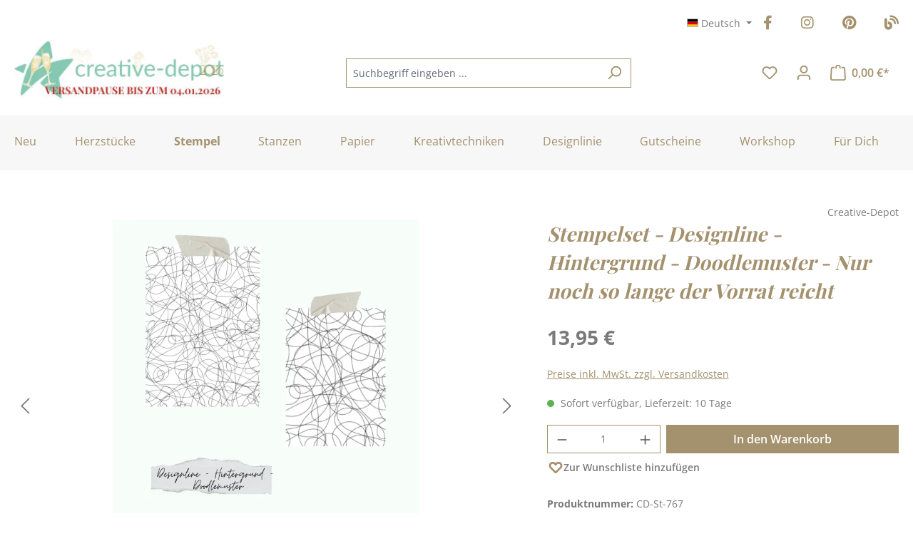

--- FILE ---
content_type: text/html; charset=UTF-8
request_url: https://www.creative-depot.de/stempel/cd-stempel/stempelset-designline-hintergrund-doodlemuster-nur-noch-so-lange-der-vorrat-reicht
body_size: 37482
content:
<!DOCTYPE html>
<html lang="de-DE"
      itemscope="itemscope"
      itemtype="https://schema.org/WebPage">


    
                            
    <head>
                                                        <meta charset="utf-8">
            
                            <meta name="viewport"
                      content="width=device-width, initial-scale=1, shrink-to-fit=no">
            
                            <meta name="author"
                      content="">
                <meta name="robots"
                      content="index,follow">
                <meta name="revisit-after"
                      content="15 days">
                <meta name="keywords"
                      content="Stempel,Hintergrund,Stempelset,Doodle,Linien,Carola,gemalt,Wildes Muster, ST767">
                <meta name="description"
                      content="&quot;Designline - Hintergrund - Doodlemuster&quot; vielseitiger Photopolymer 
 Stempel auf einem A6 Sheet.">
            
                <meta property="og:type"
          content="product">
    <meta property="og:site_name"
          content="Creative Depot">
    <meta property="og:url"
          content="https://www.creative-depot.de/stempel/cd-stempel/stempelset-designline-hintergrund-doodlemuster-nur-noch-so-lange-der-vorrat-reicht">
    <meta property="og:title"
          content="Stempelset - Designline - Hintergrund - Doodlemuster - Nur noch so lange der Vorrat reicht | CD-St-767">

    <meta property="og:description"
          content="&quot;Designline - Hintergrund - Doodlemuster&quot; vielseitiger Photopolymer 
 Stempel auf einem A6 Sheet.">
    <meta property="og:image"
          content="https://files.creative-depot.de/media/7a/e3/d1/1709841651/designline-hintergrund-doodlemuster.png?ts=1718804407">

            <meta property="product:brand"
              content="Creative-Depot">
    
                        <meta property="product:price:amount"
          content="13.95">
    <meta property="product:price:currency"
          content="EUR">
    <meta property="product:product_link"
          content="https://www.creative-depot.de/stempel/cd-stempel/stempelset-designline-hintergrund-doodlemuster-nur-noch-so-lange-der-vorrat-reicht">

    <meta name="twitter:card"
          content="product">
    <meta name="twitter:site"
          content="Creative Depot">
    <meta name="twitter:title"
          content="Stempelset - Designline - Hintergrund - Doodlemuster - Nur noch so lange der Vorrat reicht | CD-St-767">
    <meta name="twitter:description"
          content="&quot;Designline - Hintergrund - Doodlemuster&quot; vielseitiger Photopolymer 
 Stempel auf einem A6 Sheet.">
    <meta name="twitter:image"
          content="https://files.creative-depot.de/media/7a/e3/d1/1709841651/designline-hintergrund-doodlemuster.png?ts=1718804407">

                            <meta itemprop="copyrightHolder"
                      content="Creative Depot">
                <meta itemprop="copyrightYear"
                      content="">
                <meta itemprop="isFamilyFriendly"
                      content="true">
                <meta itemprop="image"
                      content="https://files.creative-depot.de/media/53/4e/81/1765992528/CD Logo Desktop.jpg?ts=1766790029">
            
                                            <meta name="theme-color"
                      content="#fff">
                            
                                                

                    <link rel="shortcut icon"
                  href="https://files.creative-depot.de/media/c5/20/e4/1709840260/favicon.ico?ts=1709840260">
        
                            
            
    
    <link rel="canonical" href="https://www.creative-depot.de/stempel/cd-stempel/stempelset-designline-hintergrund-doodlemuster-nur-noch-so-lange-der-vorrat-reicht">

                    <title itemprop="name">Stempelset - Designline - Hintergrund - Doodlemuster - Nur noch so lange der Vorrat reicht | CD-St-767</title>
        
                                                                            <link rel="stylesheet"
                      href="https://files.creative-depot.de/theme/d4c1145ff82c52c7fd56c0a314fe7f49/css/all.css?1767309187">
                                    

    <link href="https://files.creative-depot.de/theme/018e3326f56772a1a1edd299acf237bd/assets/fonts/fontawesome/css/fontawesome.min.css?1767309202" rel="stylesheet">
    <link href="https://files.creative-depot.de/theme/018e3326f56772a1a1edd299acf237bd/assets/fonts/fontawesome/css/brands.min.css?1767309202" rel="stylesheet">
    <link href="https://files.creative-depot.de/theme/018e3326f56772a1a1edd299acf237bd/assets/fonts/fontawesome/css/solid.min.css?1767309202" rel="stylesheet">

                    
    <script>
        window.features = {"V6_5_0_0":true,"v6.5.0.0":true,"V6_6_0_0":true,"v6.6.0.0":true,"V6_7_0_0":false,"v6.7.0.0":false,"ADDRESS_SELECTION_REWORK":false,"address.selection.rework":false,"DISABLE_VUE_COMPAT":false,"disable.vue.compat":false,"ACCESSIBILITY_TWEAKS":true,"accessibility.tweaks":true,"ADMIN_VITE":false,"admin.vite":false,"TELEMETRY_METRICS":false,"telemetry.metrics":false,"PERFORMANCE_TWEAKS":false,"performance.tweaks":false,"CACHE_REWORK":false,"cache.rework":false,"SSO":false,"sso":false,"PAYPAL_SETTINGS_TWEAKS":false,"paypal.settings.tweaks":false,"FEATURE_SWAGCMSEXTENSIONS_1":true,"feature.swagcmsextensions.1":true,"FEATURE_SWAGCMSEXTENSIONS_2":true,"feature.swagcmsextensions.2":true,"FEATURE_SWAGCMSEXTENSIONS_8":true,"feature.swagcmsextensions.8":true,"FEATURE_SWAGCMSEXTENSIONS_63":true,"feature.swagcmsextensions.63":true,"RULE_BUILDER":true,"rule.builder":true,"FLOW_BUILDER":true,"flow.builder":true,"ADVANCED_SEARCH":true,"advanced.search":true,"RETURNS_MANAGEMENT":false,"returns.management":false,"TEXT_GENERATOR":true,"text.generator":true,"CHECKOUT_SWEETENER":true,"checkout.sweetener":true,"IMAGE_CLASSIFICATION":true,"image.classification":true,"PROPERTY_EXTRACTOR":true,"property.extractor":true,"REVIEW_SUMMARY":true,"review.summary":true,"REVIEW_TRANSLATOR":true,"review.translator":true,"CONTENT_GENERATOR":true,"content.generator":true,"EXPORT_ASSISTANT":true,"export.assistant":true,"QUICK_ORDER":true,"quick.order":true,"EMPLOYEE_MANAGEMENT":true,"employee.management":true,"QUOTE_MANAGEMENT":true,"quote.management":true,"NATURAL_LANGUAGE_SEARCH":true,"natural.language.search":true,"IMAGE_UPLOAD_SEARCH":true,"image.upload.search":true,"ORDER_APPROVAL":true,"order.approval":true,"SPATIAL_CMS_ELEMENT":true,"spatial.cms.element":true,"SHOPPING_LISTS":true,"shopping.lists":true,"TEXT_TO_IMAGE_GENERATION":true,"text.to.image.generation":true,"SPATIAL_SCENE_EDITOR":false,"spatial.scene.editor":false,"CAPTCHA":true,"captcha":true};
    </script>
        
                        
                            <script nonce="WA7vKcvm5hU=">
        dataLayer = window.dataLayer || [];
                dataLayer.push({ ecommerce: null });
                dataLayer.push({"pageTitle":"Stempelset - Designline - Hintergrund - Doodlemuster - Nur noch so lange der Vorrat reicht | CD-St-767","pageSubCategory":"","pageCategoryID":"","pageSubCategoryID":"","pageCountryCode":"de-DE","pageLanguageCode":"Deutsch","pageVersion":1,"pageTestVariation":"1","pageValue":1,"pageAttributes":"1","pageCategory":"Product","productID":"018e18992ed472548266ca3ae75481fa","parentProductID":null,"productName":"Stempelset - Designline - Hintergrund - Doodlemuster - Nur noch so lange der Vorrat reicht","productPrice":"13.95","productEAN":"4252009916134","productSku":"CD-St-767","productManufacturerNumber":"","productCategory":"Hintergr\u00fcnde","productCategoryID":"018e18979e1f71198d17d56902ec979f","productCurrency":"EUR","visitorLoginState":"Logged Out","visitorType":"NOT LOGGED IN","visitorLifetimeValue":0,"visitorExistingCustomer":"No"});
                        dataLayer.push({"event":"view_item","ecommerce":{"currency":"EUR","value":13.95,"items":[{"item_name":"Stempelset - Designline - Hintergrund - Doodlemuster - Nur noch so lange der Vorrat reicht","item_id":"CD-St-767","price":13.95,"index":0,"item_list_name":"Category","quantity":1,"item_category":"Hintergr\u00fcnde","item_list_id":"018e18979e1f71198d17d56902ec979f","item_brand":"Creative-Depot"}]}});
                                                                            var dtgsConsentHandler = 'shopwareCmp';
    </script>
            
                        
                        <script nonce="WA7vKcvm5hU=">
                    (function(w,d,s,l,i){w[l]=w[l]||[];w[l].push({'gtm.start':
                            new Date().getTime(),event:'gtm.js'});var f=d.getElementsByTagName(s)[0],
                        j=d.createElement(s),dl=l!='dataLayer'?'&l='+l:'';j.async=true;j.src=
                        'https://www.googletagmanager.com/gtm.js?id='+i+dl;var n=d.querySelector('[nonce]');
                n&&j.setAttribute('nonce',n.nonce||n.getAttribute('nonce'));f.parentNode.insertBefore(j,f);
                    })(window,document,'script','dataLayer','GTM-PP7826Q');</script>
                        
                                    
                <script nonce="WA7vKcvm5hU=">
            window.dataLayer = window.dataLayer || [];
            function gtag() { dataLayer.push(arguments); }

            (() => {
                const analyticsStorageEnabled = document.cookie.split(';').some((item) => item.trim().includes('dtgsAllowGtmTracking=1'));

                let googleAdsCookieName = 'google-ads-enabled';
                                    googleAdsCookieName = 'dtgsAllowGtmTracking';
                    window.googleAdsCookieName = 'dtgsAllowGtmTracking';
                
                const adsEnabled = document.cookie.split(';').some((item) => item.trim().includes(googleAdsCookieName + '=1'));

                // Always set a default consent for consent mode v2
                gtag('consent', 'default', {
                    'ad_user_data': adsEnabled ? 'granted' : 'denied',
                    'ad_storage': adsEnabled ? 'granted' : 'denied',
                    'ad_personalization': adsEnabled ? 'granted' : 'denied',
                    'analytics_storage': analyticsStorageEnabled ? 'granted' : 'denied'
                });
            })();
        </script>
    

    <!-- Shopware Analytics -->
    <script>
        window.shopwareAnalytics = {
            trackingId: '',
            merchantConsent: true,
            debug: false,
            storefrontController: 'Product',
            storefrontAction: 'index',
            storefrontRoute: 'frontend.detail.page',
            storefrontCmsPageType:  'product_detail' ,
        };
    </script>
    <!-- End Shopware Analytics -->
        


    
                                                    <script>
                                        
            // Google Consent
                                        
            // Events

                            var cookieConsentPlusAcceptEvent = function() {
                                                        };
            
                            var cookieConsentPlusSaveEvent = function() {
                                                        };
                                        var cookieConsentPlusDenyEvent = function() {
                                                        };
                    </script>
    

    
                                
            <script type="text/javascript"
                                src='https://www.google.com/recaptcha/api.js?render=6LdyussgAAAAAEH9ePAq8ytyENudd96UAROGCpXu'
                defer></script>
        <script>
                                        window.googleReCaptchaV3Active = true;
                    </script>
            

    
                
                                    <script>
                    window.useDefaultCookieConsent = true;
                </script>
                    
                                                <script>
                window.activeNavigationId = '018e18979e1f71198d17d56902ec979f';
                window.router = {
                    'frontend.cart.offcanvas': '/checkout/offcanvas',
                    'frontend.cookie.offcanvas': '/cookie/offcanvas',
                    'frontend.checkout.finish.page': '/checkout/finish',
                    'frontend.checkout.info': '/widgets/checkout/info',
                    'frontend.menu.offcanvas': '/widgets/menu/offcanvas',
                    'frontend.cms.page': '/widgets/cms',
                    'frontend.cms.navigation.page': '/widgets/cms/navigation',
                    'frontend.account.addressbook': '/widgets/account/address-book',
                    'frontend.country.country-data': '/country/country-state-data',
                    'frontend.app-system.generate-token': '/app-system/Placeholder/generate-token',
                    };
                window.salesChannelId = '018e1897a9f47240b68a70df3b5629b6';
            </script>
        

        
    <script>
        window.router['widgets.swag.cmsExtensions.quickview'] = '/swag/cms-extensions/quickview';
        window.router['widgets.swag.cmsExtensions.quickview.variant'] = '/swag/cms-extensions/quickview/variant';
    </script>


    
    

    <script>
        window.router['frontend.shopware_analytics.customer.data'] = '/storefront/script/shopware-analytics-customer'
    </script>


    <script>
        window.router['frontend.product.review.translate'] = '/translate-review';
    </script>

                                <script>
                
                window.breakpoints = {"xs":0,"sm":576,"md":768,"lg":992,"xl":1200,"xxl":1400};
            </script>
        
        
                    <script src="https://files.creative-depot.de/bundles/netzpnotifications6/jquery-3.5.1.slim.min.js?1765208904"></script>

                            <script>
                window.themeAssetsPublicPath = 'https://files.creative-depot.de/theme/018e3326f56772a1a1edd299acf237bd/assets/';
            </script>
        
                        
    <script>
        window.validationMessages = {"required":"Die Eingabe darf nicht leer sein.","email":"Ung\u00fcltige E-Mail-Adresse. Die E-Mail ben\u00f6tigt das Format \"nutzer@beispiel.de\".","confirmation":"Ihre Eingaben sind nicht identisch.","minLength":"Die Eingabe ist zu kurz."};
    </script>
        
                                                            <script>
                        window.themeJsPublicPath = 'https://files.creative-depot.de/theme/d4c1145ff82c52c7fd56c0a314fe7f49/js/';
                    </script>
                                            <script type="text/javascript" src="https://files.creative-depot.de/theme/d4c1145ff82c52c7fd56c0a314fe7f49/js/storefront/storefront.js?1767309187" defer></script>
                                            <script type="text/javascript" src="https://files.creative-depot.de/theme/d4c1145ff82c52c7fd56c0a314fe7f49/js/emcgn-statistics-for-supporters/emcgn-statistics-for-supporters.js?1767309187" defer></script>
                                            <script type="text/javascript" src="https://files.creative-depot.de/theme/d4c1145ff82c52c7fd56c0a314fe7f49/js/pickware-shipping-bundle/pickware-shipping-bundle.js?1767309187" defer></script>
                                            <script type="text/javascript" src="https://files.creative-depot.de/theme/d4c1145ff82c52c7fd56c0a314fe7f49/js/pickware-dhl/pickware-dhl.js?1767309187" defer></script>
                                            <script type="text/javascript" src="https://files.creative-depot.de/theme/d4c1145ff82c52c7fd56c0a314fe7f49/js/cbax-modul-analytics/cbax-modul-analytics.js?1767309187" defer></script>
                                            <script type="text/javascript" src="https://files.creative-depot.de/theme/d4c1145ff82c52c7fd56c0a314fe7f49/js/coe-wishlist-sw6/coe-wishlist-sw6.js?1767309187" defer></script>
                                            <script type="text/javascript" src="https://files.creative-depot.de/theme/d4c1145ff82c52c7fd56c0a314fe7f49/js/dtgs-google-tag-manager-sw6/dtgs-google-tag-manager-sw6.js?1767309187" defer></script>
                                            <script type="text/javascript" src="https://files.creative-depot.de/theme/d4c1145ff82c52c7fd56c0a314fe7f49/js/eightworks-cookie-consent-plus6/eightworks-cookie-consent-plus6.js?1767309187" defer></script>
                                            <script type="text/javascript" src="https://files.creative-depot.de/theme/d4c1145ff82c52c7fd56c0a314fe7f49/js/loyxx-seminar/loyxx-seminar.js?1767309187" defer></script>
                                            <script type="text/javascript" src="https://files.creative-depot.de/theme/d4c1145ff82c52c7fd56c0a314fe7f49/js/neti-next-easy-coupon/neti-next-easy-coupon.js?1767309187" defer></script>
                                            <script type="text/javascript" src="https://files.creative-depot.de/theme/d4c1145ff82c52c7fd56c0a314fe7f49/js/neti-next-easy-coupon-designs/neti-next-easy-coupon-designs.js?1767309187" defer></script>
                                            <script type="text/javascript" src="https://files.creative-depot.de/theme/d4c1145ff82c52c7fd56c0a314fe7f49/js/neti-next-free-delivery/neti-next-free-delivery.js?1767309187" defer></script>
                                            <script type="text/javascript" src="https://files.creative-depot.de/theme/d4c1145ff82c52c7fd56c0a314fe7f49/js/netzp-notifications6/netzp-notifications6.js?1767309187" defer></script>
                                            <script type="text/javascript" src="https://files.creative-depot.de/theme/d4c1145ff82c52c7fd56c0a314fe7f49/js/php-schmied-last-seen-products/php-schmied-last-seen-products.js?1767309187" defer></script>
                                            <script type="text/javascript" src="https://files.creative-depot.de/theme/d4c1145ff82c52c7fd56c0a314fe7f49/js/solid-product-videos/solid-product-videos.js?1767309187" defer></script>
                                            <script type="text/javascript" src="https://files.creative-depot.de/theme/d4c1145ff82c52c7fd56c0a314fe7f49/js/sven-das-menu/sven-das-menu.js?1767309187" defer></script>
                                            <script type="text/javascript" src="https://files.creative-depot.de/theme/d4c1145ff82c52c7fd56c0a314fe7f49/js/swag-cms-extensions/swag-cms-extensions.js?1767309187" defer></script>
                                            <script type="text/javascript" src="https://files.creative-depot.de/theme/d4c1145ff82c52c7fd56c0a314fe7f49/js/subscription/subscription.js?1767309187" defer></script>
                                            <script type="text/javascript" src="https://files.creative-depot.de/theme/d4c1145ff82c52c7fd56c0a314fe7f49/js/checkout-sweetener/checkout-sweetener.js?1767309187" defer></script>
                                            <script type="text/javascript" src="https://files.creative-depot.de/theme/d4c1145ff82c52c7fd56c0a314fe7f49/js/text-translator/text-translator.js?1767309187" defer></script>
                                            <script type="text/javascript" src="https://files.creative-depot.de/theme/d4c1145ff82c52c7fd56c0a314fe7f49/js/employee-management/employee-management.js?1767309187" defer></script>
                                            <script type="text/javascript" src="https://files.creative-depot.de/theme/d4c1145ff82c52c7fd56c0a314fe7f49/js/quick-order/quick-order.js?1767309187" defer></script>
                                            <script type="text/javascript" src="https://files.creative-depot.de/theme/d4c1145ff82c52c7fd56c0a314fe7f49/js/advanced-search/advanced-search.js?1767309187" defer></script>
                                            <script type="text/javascript" src="https://files.creative-depot.de/theme/d4c1145ff82c52c7fd56c0a314fe7f49/js/captcha/captcha.js?1767309187" defer></script>
                                            <script type="text/javascript" src="https://files.creative-depot.de/theme/d4c1145ff82c52c7fd56c0a314fe7f49/js/quote-management/quote-management.js?1767309187" defer></script>
                                            <script type="text/javascript" src="https://files.creative-depot.de/theme/d4c1145ff82c52c7fd56c0a314fe7f49/js/a-i-search/a-i-search.js?1767309187" defer></script>
                                            <script type="text/javascript" src="https://files.creative-depot.de/theme/d4c1145ff82c52c7fd56c0a314fe7f49/js/spatial-cms-element/spatial-cms-element.js?1767309187" defer></script>
                                            <script type="text/javascript" src="https://files.creative-depot.de/theme/d4c1145ff82c52c7fd56c0a314fe7f49/js/order-approval/order-approval.js?1767309187" defer></script>
                                            <script type="text/javascript" src="https://files.creative-depot.de/theme/d4c1145ff82c52c7fd56c0a314fe7f49/js/shopping-list/shopping-list.js?1767309187" defer></script>
                                            <script type="text/javascript" src="https://files.creative-depot.de/theme/d4c1145ff82c52c7fd56c0a314fe7f49/js/swag-pay-pal/swag-pay-pal.js?1767309187" defer></script>
                                            <script type="text/javascript" src="https://files.creative-depot.de/theme/d4c1145ff82c52c7fd56c0a314fe7f49/js/zeobv-get-notified/zeobv-get-notified.js?1767309187" defer></script>
                                            <script type="text/javascript" src="https://files.creative-depot.de/theme/d4c1145ff82c52c7fd56c0a314fe7f49/js/swag-analytics/swag-analytics.js?1767309187" defer></script>
                                            <script type="text/javascript" src="https://files.creative-depot.de/theme/d4c1145ff82c52c7fd56c0a314fe7f49/js/emcgn-creative-depot-theme/emcgn-creative-depot-theme.js?1767309187" defer></script>
                                                        

    
    
        </head>

    <body class="is-ctl-product is-act-index">

            
                
    
    
            <div id="page-top" class="skip-to-content bg-primary-subtle text-primary-emphasis overflow-hidden" tabindex="-1">
            <div class="container skip-to-content-container d-flex justify-content-center visually-hidden-focusable">
                                                                                        <a href="#content-main" class="skip-to-content-link d-inline-flex text-decoration-underline m-1 p-2 fw-bold gap-2">
                                Zum Hauptinhalt springen
                            </a>
                                            
                                                                        <a href="#header-main-search-input" class="skip-to-content-link d-inline-flex text-decoration-underline m-1 p-2 fw-bold gap-2 d-none d-sm-block">
                                Zur Suche springen
                            </a>
                                            
                                                                        <a href="#main-navigation-menu" class="skip-to-content-link d-inline-flex text-decoration-underline m-1 p-2 fw-bold gap-2 d-none d-lg-block">
                                Zur Hauptnavigation springen
                            </a>
                                                                        </div>
        </div>
        
    
                
                
                            <noscript class="noscript-main">
                
    <div role="alert"
         aria-live="polite"
                  class="alert alert-info d-flex align-items-center">
                                                                        
                                                            <span class="icon icon-info" aria-hidden="true">
                                        <svg xmlns="http://www.w3.org/2000/svg" xmlns:xlink="http://www.w3.org/1999/xlink" width="24" height="24" viewBox="0 0 24 24"><defs><path d="M12 7c.5523 0 1 .4477 1 1s-.4477 1-1 1-1-.4477-1-1 .4477-1 1-1zm1 9c0 .5523-.4477 1-1 1s-1-.4477-1-1v-5c0-.5523.4477-1 1-1s1 .4477 1 1v5zm11-4c0 6.6274-5.3726 12-12 12S0 18.6274 0 12 5.3726 0 12 0s12 5.3726 12 12zM12 2C6.4772 2 2 6.4772 2 12s4.4772 10 10 10 10-4.4772 10-10S17.5228 2 12 2z" id="icons-default-info" /></defs><use xlink:href="#icons-default-info" fill="#758CA3" fill-rule="evenodd" /></svg>
                    </span>
                                                        
                                    
                    <div class="alert-content-container">
                                                    
                                                        <div class="alert-content">                                                    Um unseren Shop in vollem Umfang nutzen zu können, empfehlen wir dir Javascript in deinem Browser zu aktivieren.
                                                                </div>                
                                                                </div>
            </div>
            </noscript>
        
    
    <!-- Google Tag Manager Noscript -->
            <noscript class="noscript-gtm">
            <iframe src="https://www.googletagmanager.com/ns.html?id=GTM-PP7826Q"
                    height="0"
                    width="0"
                    style="display:none;visibility:hidden">
            </iframe>
        </noscript>
        <!-- End Google Tag Manager Noscript -->

                                                
    
                <header class="header-main">
                                                                <div class="container">
                                            
    <div class="top-bar">
                    <row class="top-bar-nav d-flex justify-content-end gap-3">
                <nav class="top-bar-nav-shop-config"
                     aria-label="Shop-Einstellungen">
                    <div class="d-none d-lg-block">
                                                
                
    <div class="top-bar-nav-item top-bar-language">
                                <div class="languages-menu dropdown">
            <button class="btn top-bar-nav-btn dropdown-toggle"
                    type="button"
                    id="languagesDropdown-top-bar"
                    data-bs-toggle="dropdown"
                    aria-haspopup="true"
                    aria-expanded="false"
                    aria-label="Sprache ändern (Deutsch ist die aktuelle Sprache)">
                <span aria-hidden="true" class="top-bar-list-icon language-flag country-de language-de"></span>
                <span class="top-bar-nav-text d-none d-md-inline">Deutsch</span>
            </button>

            <ul class="top-bar-list dropdown-menu dropdown-menu-end"
                aria-label="Verfügbare Sprachen">
                <li class="top-bar-list-item item-checked active">
                    <a class="dropdown-item d-flex align-items-center gap-2 active" href="https://www.creative-depot.de">
                        <span aria-hidden="true" class="top-bar-list-icon language-flag country-de language-de"></span>
                        Deutsch
                    </a>
                </li>
                <li class="top-bar-list-item">
                    <a class="dropdown-item d-flex align-items-center gap-2" href="https://www.creative-depot.com">
                        <span aria-hidden="true" class="top-bar-list-icon language-flag country-gb language-en"></span>
                        Englisch
                    </a>
                </li>
                <li class="top-bar-list-item">
                    <a class="dropdown-item d-flex align-items-center gap-2" href="https://www.creative-depot.fr">
                        <span aria-hidden="true" class="top-bar-list-icon language-flag country-fr language-fr"></span>
                        Französisch
                    </a>
                </li>
                <li class="top-bar-list-item">
                    <a class="dropdown-item d-flex align-items-center gap-2" href="https://www.creative-depot.es">
                        <span aria-hidden="true" class="top-bar-list-icon language-flag country-es language-es"></span>
                        Spanisch
                    </a>
                </li>
            </ul>
        </div>
    </div>
                    
                    </div>

                                    </nav>

                <nav class="top-bar-nav-social-media"
                     aria-label="emcgn.header.topBarSocialMediaAriaLabel">
                    <div class="row top-bar-nav-item top-bar-social-media">
                        <div class="col-auto">
                            <a title="Facebook" href="https://www.facebook.com/creativedepoteuropa/" target="_blank" rel="nofollow noopener">
                                <i class="fa-brands fa-facebook-f"></i>
                            </a>
                        </div>
                        <div class="col-auto">
                            <a title="Instagram" href="https://www.instagram.com/creative.depot/" target="_blank" rel="nofollow noopener">
                                <i class="fa-brands fa-instagram"></i>
                            </a>
                        </div>
                        <div class="col-auto">
                            <a title="Pinterest" href="https://www.pinterest.de/CreativeDepotde/" target="_blank" rel="nofollow noopener">
                                <i class="fa-brands fa-pinterest"></i>
                            </a>
                        </div>
                        <div class="col-auto">
                            <a title="Zum Blog" href="https://www.creative-depot.blog/" target="_blank" rel="nofollow noopener">
                                <i class="fa-solid fa-blog"></i>
                            </a>
                        </div>
                    </div>
                </nav>
            </row>
            </div>
    
            <div class="row align-items-center header-row">
                            <div class="col-12 col-lg-auto header-logo-col pb-sm-2 my-3 m-lg-0">
                        <div class="header-logo-main text-center">
                    <a class="header-logo-main-link"
               href="/"
               title="Zur Startseite gehen">
                                    <picture class="header-logo-picture d-block m-auto">
                                                                            
                                                                            
                                    <img src="https://files.creative-depot.de/media/53/4e/81/1765992528/CD%20Logo%20Desktop.jpg?ts=1766790029"
             alt="Zur Startseite gehen"
             class="img-fluid header-logo-main-img"
             height="80"
             width="295">
                        </picture>
                            </a>
            </div>
                </div>
            
                <div class="col-12 order-2 col-sm order-sm-1 header-search-col">
        <div class="row">
            <div class="col-sm-auto d-none d-sm-block d-lg-none">
                                                                    <div class="nav-main-toggle">
                                                                            <button
                                            class="btn nav-main-toggle-btn header-actions-btn"
                                            type="button"
                                            data-off-canvas-menu="true"
                                            aria-label="Menü"
                                        >
                                                                                                        <span class="icon icon-stack">
                                        <svg xmlns="http://www.w3.org/2000/svg" xmlns:xlink="http://www.w3.org/1999/xlink" width="24" height="24" viewBox="0 0 24 24"><defs><path d="M3 13c-.5523 0-1-.4477-1-1s.4477-1 1-1h18c.5523 0 1 .4477 1 1s-.4477 1-1 1H3zm0-7c-.5523 0-1-.4477-1-1s.4477-1 1-1h18c.5523 0 1 .4477 1 1s-.4477 1-1 1H3zm0 14c-.5523 0-1-.4477-1-1s.4477-1 1-1h18c.5523 0 1 .4477 1 1s-.4477 1-1 1H3z" id="icons-default-stack" /></defs><use xlink:href="#icons-default-stack" fill="#758CA3" fill-rule="evenodd" /></svg>
                    </span>
                                                

    <div class="emcgn-nav-main-menu">Menü</div>
                                        </button>
                                                                    </div>
                            
                            </div>
            <div class="col g-sm-0">
                
    <div class="collapse"
         id="searchCollapse">
        <div class="header-search my-2 m-sm-auto">
                
    
                    <form action="/search"
                      method="get"
                      data-search-widget="true"
                      data-search-widget-options="{&quot;searchWidgetMinChars&quot;:2}"
                      data-url="/suggest?search="
                      class="header-search-form">
                                            <div class="input-group">
                                                            <input
                                    type="search"
                                    id="header-main-search-input"
                                    name="search"
                                    class="form-control header-search-input"
                                    autocomplete="off"
                                    autocapitalize="off"
                                    placeholder="Suchbegriff eingeben ..."
                                    aria-label="Suchbegriff eingeben ..."
                                    role="combobox"
                                    aria-autocomplete="list"
                                    aria-controls="search-suggest-listbox"
                                    aria-expanded="false"
                                    aria-describedby="search-suggest-result-info"
                                    value="">
                            
                                                            <button type="submit"
                                        class="btn header-search-btn"
                                        aria-label="Suchen">
                                    <span class="header-search-icon">
                                                <span class="icon icon-search">
                                        <svg xmlns="http://www.w3.org/2000/svg" xmlns:xlink="http://www.w3.org/1999/xlink" width="24" height="24" viewBox="0 0 24 24"><defs><path d="M10.0944 16.3199 4.707 21.707c-.3905.3905-1.0237.3905-1.4142 0-.3905-.3905-.3905-1.0237 0-1.4142L8.68 14.9056C7.6271 13.551 7 11.8487 7 10c0-4.4183 3.5817-8 8-8s8 3.5817 8 8-3.5817 8-8 8c-1.8487 0-3.551-.627-4.9056-1.6801zM15 16c3.3137 0 6-2.6863 6-6s-2.6863-6-6-6-6 2.6863-6 6 2.6863 6 6 6z" id="icons-default-search" /></defs><use xlink:href="#icons-default-search" fill="#758CA3" fill-rule="evenodd" /></svg>
                    </span>
                                        </span>
                                </button>
                            
                                                            <button class="btn header-close-btn js-search-close-btn d-none"
                                        type="button"
                                        aria-label="Die Dropdown-Suche schließen">
                                    <span class="header-close-icon">
                                                <span class="icon icon-x">
                                        <svg xmlns="http://www.w3.org/2000/svg" xmlns:xlink="http://www.w3.org/1999/xlink" width="24" height="24" viewBox="0 0 24 24"><defs><path d="m10.5858 12-7.293-7.2929c-.3904-.3905-.3904-1.0237 0-1.4142.3906-.3905 1.0238-.3905 1.4143 0L12 10.5858l7.2929-7.293c.3905-.3904 1.0237-.3904 1.4142 0 .3905.3906.3905 1.0238 0 1.4143L13.4142 12l7.293 7.2929c.3904.3905.3904 1.0237 0 1.4142-.3906.3905-1.0238.3905-1.4143 0L12 13.4142l-7.2929 7.293c-.3905.3904-1.0237.3904-1.4142 0-.3905-.3906-.3905-1.0238 0-1.4143L10.5858 12z" id="icons-default-x" /></defs><use xlink:href="#icons-default-x" fill="#758CA3" fill-rule="evenodd" /></svg>
                    </span>
                                        </span>
                                </button>
                                                    </div>
                                    </form>
            
        </div>
    </div>
            </div>
        </div>
    </div>

                            <div class="col-12 order-1 col-sm-auto order-sm-2 header-actions-col">
                    <div class="row g-0">
                                                    <div class="col d-sm-none">
                                <div class="menu-button">
                                                                            <button
                                            class="btn nav-main-toggle-btn header-actions-btn"
                                            type="button"
                                            data-off-canvas-menu="true"
                                            aria-label="Menü"
                                        >
                                                                                                        <span class="icon icon-stack">
                                        <svg xmlns="http://www.w3.org/2000/svg" xmlns:xlink="http://www.w3.org/1999/xlink" width="24" height="24" viewBox="0 0 24 24"><use xlink:href="#icons-default-stack" fill="#758CA3" fill-rule="evenodd" /></svg>
                    </span>
                                                

    <div class="emcgn-nav-main-menu">Menü</div>
                                        </button>
                                                                    </div>
                            </div>
                        
                                                    <div class="col-auto d-sm-none">
                                <div class="search-toggle">
                                    <button class="btn header-actions-btn search-toggle-btn js-search-toggle-btn collapsed"
                                            type="button"
                                            data-bs-toggle="collapse"
                                            data-bs-target="#searchCollapse"
                                            aria-expanded="false"
                                            aria-controls="searchCollapse"
                                            aria-label="Suchen">
                                                <span class="icon icon-search">
                                        <svg xmlns="http://www.w3.org/2000/svg" xmlns:xlink="http://www.w3.org/1999/xlink" width="24" height="24" viewBox="0 0 24 24"><use xlink:href="#icons-default-search" fill="#758CA3" fill-rule="evenodd" /></svg>
                    </span>
                                        </button>
                                </div>
                            </div>
                        
                        
                        
            <div class="col-auto">
            <div class="wishlist-menu">
                    <a  href="https://www.creative-depot.de/note"
        class="btn wishlist-menu-btn header-actions-btn"
        title="Meine Wunschliste">
                        <span class="icon icon-heart icon-wishlist icon-wishlist">
                                        <svg xmlns="http://www.w3.org/2000/svg" xmlns:xlink="http://www.w3.org/1999/xlink" width="24" height="24" viewBox="0 0 24 24"><defs><path d="M20.0139 12.2998c1.8224-1.8224 1.8224-4.7772 0-6.5996-1.8225-1.8225-4.7772-1.8225-6.5997 0L12 7.1144l-1.4142-1.4142c-1.8225-1.8225-4.7772-1.8225-6.5997 0-1.8224 1.8224-1.8224 4.7772 0 6.5996l7.519 7.519a.7.7 0 0 0 .9899 0l7.5189-7.519zm1.4142 1.4142-7.519 7.519c-1.0543 1.0544-2.7639 1.0544-3.8183 0L2.572 13.714c-2.6035-2.6035-2.6035-6.8245 0-9.428 2.6035-2.6035 6.8246-2.6035 9.4281 0 2.6035-2.6035 6.8246-2.6035 9.428 0 2.6036 2.6035 2.6036 6.8245 0 9.428z" id="icons-default-heart" /></defs><use xlink:href="#icons-default-heart" fill="#758CA3" fill-rule="evenodd" /></svg>
                    </span>
                    <span class="coe-util-bubble d-none badge bg-primary"
      data-wishlist-bubble="true"
      data-wishlist-bubble-options='{
          "hideZero": true,
          "countUrl" : "/note/count",
          "productIdsUrl" : "/note/productids",
          "marks" : "1"
      }'
>
</span>    </a>
            </div>
        </div>
    
                                <div class="col-auto">
                                <div class="account-menu">
                                        <div class="dropdown">
                    <button class="btn account-menu-btn header-actions-btn"
                    type="button"
                    id="accountWidget"
                    data-account-menu="true"
                    data-bs-toggle="dropdown"
                    aria-haspopup="true"
                    aria-expanded="false"
                    aria-label="Dein Konto"
                    title="Dein Konto">
                        <span class="icon icon-avatar">
                                        <svg xmlns="http://www.w3.org/2000/svg" xmlns:xlink="http://www.w3.org/1999/xlink" width="24" height="24" viewBox="0 0 24 24"><defs><path d="M12 3C9.7909 3 8 4.7909 8 7c0 2.2091 1.7909 4 4 4 2.2091 0 4-1.7909 4-4 0-2.2091-1.7909-4-4-4zm0-2c3.3137 0 6 2.6863 6 6s-2.6863 6-6 6-6-2.6863-6-6 2.6863-6 6-6zM4 22.099c0 .5523-.4477 1-1 1s-1-.4477-1-1V20c0-2.7614 2.2386-5 5-5h10.0007c2.7614 0 5 2.2386 5 5v2.099c0 .5523-.4477 1-1 1s-1-.4477-1-1V20c0-1.6569-1.3431-3-3-3H7c-1.6569 0-3 1.3431-3 3v2.099z" id="icons-default-avatar" /></defs><use xlink:href="#icons-default-avatar" fill="#758CA3" fill-rule="evenodd" /></svg>
                    </span>
                </button>
        
                    <div class="dropdown-menu dropdown-menu-end account-menu-dropdown js-account-menu-dropdown"
                 aria-labelledby="accountWidget">
                

        
            <div class="offcanvas-header">
                <button class="btn btn-primary offcanvas-close js-offcanvas-close">
                                                    <span class="icon icon-x icon-sm">
                                        <svg xmlns="http://www.w3.org/2000/svg" xmlns:xlink="http://www.w3.org/1999/xlink" width="24" height="24" viewBox="0 0 24 24"><use xlink:href="#icons-default-x" fill="#758CA3" fill-rule="evenodd" /></svg>
                    </span>
                        
        
                                            Menü schließen
                    
            </button>
        </div>
    
            <div class="offcanvas-body">
                <div class="account-menu">
                                                <div class="dropdown-header account-menu-header">
                    Dein Konto
                </div>
                    
    
                                    <div class="account-menu-login">
                                            <a href="/account/login"
                           title="Anmelden"
                           class="btn btn-primary account-menu-login-button">
                            Anmelden
                        </a>
                    
                                            <div class="account-menu-register">
                            oder
                            <a href="/account/login"
                               title="Registrieren">
                                registrieren
                            </a>
                        </div>
                                    </div>
                    
                    <div class="account-menu-links">
                    <div class="header-account-menu">
        <div class="card account-menu-inner">
                                                    
    
                                                <nav class="list-group list-group-flush account-aside-list-group">
                                                                                                                            <a href="/account"
                                   title="Übersicht"
                                   class="list-group-item list-group-item-action account-aside-item"
                                   >
                                    Übersicht
                                </a>
                            
                                                                <a href="/account/profile"
                                   title="Persönliches Profil"
                                   class="list-group-item list-group-item-action account-aside-item"
                                   >
                                    Persönliches Profil
                                </a>
                            

                
                
                                                            <a href="/account/address"
                                   title="Adressen"
                                   class="list-group-item list-group-item-action account-aside-item"
                                   >
                                    Adressen
                                </a>
                            
                                                                                                                        <a href="/account/payment"
                                   title="Zahlungsarten"
                                   class="list-group-item list-group-item-action account-aside-item"
                                   >
                                    Zahlungsarten
                                </a>
                                                            
                                                            <a href="/account/order"
                                   title="Bestellungen"
                                   class="list-group-item list-group-item-action account-aside-item"
                                   >
                                    Bestellungen
                                </a>
                                                    

        

                        <a
                href="/EasyCoupon/list"
                title="Gutscheine"
                class="list-group-item list-group-item-action account-aside-item"
            >
                Gutscheine
            </a>
            


        

                

                

            

    
    

                <a href="/note" title="Wunschlisten" class="list-group-item list-group-item-action account-aside-item">Wunschlisten</a>
    
        <a href="/account/emcgn-notification" title="E-Mail Benachrichtigung" class="list-group-item list-group-item-action account-aside-item">E-Mail Benachrichtigung</a>


                
                                </nav>
                            
                                                </div>
    </div>
            </div>
            </div>
        </div>
                </div>
            </div>
                                </div>
                            </div>
                        

                                                    <div class="col-auto">
                                <div
                                    class="header-cart"
                                    data-off-canvas-cart="true"
                                >
                                    <a class="btn header-cart-btn header-actions-btn"
                                       href="/checkout/cart"
                                       data-cart-widget="true"
                                       title="Warenkorb"
                                       aria-label="Warenkorb">
                                                                    
    <span class="header-cart-icon">
                <span class="icon icon-bag">
                                        <svg xmlns="http://www.w3.org/2000/svg" xmlns:xlink="http://www.w3.org/1999/xlink" width="24" height="24" viewBox="0 0 24 24"><defs><path d="M5.892 3c.5523 0 1 .4477 1 1s-.4477 1-1 1H3.7895a1 1 0 0 0-.9986.9475l-.7895 15c-.029.5515.3946 1.0221.9987 1.0525h17.8102c.5523 0 1-.4477.9986-1.0525l-.7895-15A1 1 0 0 0 20.0208 5H17.892c-.5523 0-1-.4477-1-1s.4477-1 1-1h2.1288c1.5956 0 2.912 1.249 2.9959 2.8423l.7894 15c.0035.0788.0035.0788.0042.1577 0 1.6569-1.3432 3-3 3H3c-.079-.0007-.079-.0007-.1577-.0041-1.6546-.0871-2.9253-1.499-2.8382-3.1536l.7895-15C.8775 4.249 2.1939 3 3.7895 3H5.892zm4 2c0 .5523-.4477 1-1 1s-1-.4477-1-1V3c0-1.6569 1.3432-3 3-3h2c1.6569 0 3 1.3431 3 3v2c0 .5523-.4477 1-1 1s-1-.4477-1-1V3c0-.5523-.4477-1-1-1h-2c-.5523 0-1 .4477-1 1v2z" id="icons-default-bag" /></defs><use xlink:href="#icons-default-bag" fill="#758CA3" fill-rule="evenodd" /></svg>
                    </span>
        </span>
        <span class="header-cart-total">
        0,00 €*
    </span>

    
                                    </a>
                                </div>
                            </div>
                                            </div>
                </div>
                    </div>
                            </div>
                                    </header>
            
                                        <div class="nav-main">
                                                        
            <style>
            /* .additionalbutton {position:fixed;z-index:1039;left:0} */
        </style>
        
    <div class="main-navigation "
         id="mainNavigation"
         data-flyout-menu="true">
            <div class="main-navigation"
         id="mainNavigation"
         data-flyout-menu="true">
                    <div class="container">
                   
                    <nav class="nav main-navigation-menu"
                        id="main-navigation-menu"
                        aria-label="Hauptnavigation"
                        itemscope="itemscope"
                        itemtype="https://schema.org/SiteNavigationElement">
                        
        
                                                    

                                        
                                                                                            
                                                                                                                                                    
                                        <a class="nav-link main-navigation-link nav-item-018e18979c18701b9fea6209a0581ab5 "
                                           href="https://www.creative-depot.de/neu/"
                                           itemprop="url"
                                                                                                                                 title="Neu">
                                            <div class="main-navigation-link-text">
                                                <span itemprop="name">Neu</span>
                                            </div>
                                        </a>
                                                                                                                                                                                                        
                                                                                                                                                    
                                        <a class="nav-link main-navigation-link nav-item-01936344bb787000b2fb9798cd3c54ad "
                                           href="https://www.creative-depot.de/herzstuecke/"
                                           itemprop="url"
                                                                                                                                 title="Herzstücke">
                                            <div class="main-navigation-link-text">
                                                <span itemprop="name">Herzstücke</span>
                                            </div>
                                        </a>
                                                                                                                                                                                                        
                                                                                                                                                                                                                                        
                                        <a class="nav-link main-navigation-link nav-item-018e18979c1a73839b746e7c27abacd0 active"
                                           href="https://www.creative-depot.de/stempel/"
                                           itemprop="url"
                                           data-flyout-menu-trigger="018e18979c1a73839b746e7c27abacd0"                                                                                      title="Stempel">
                                            <div class="main-navigation-link-text">
                                                <span itemprop="name">Stempel</span>
                                            </div>
                                        </a>
                                                                                    <div class="navigation-flyouts position-absolute w-100 start-0">
                                                <div class="navigation-flyout"
                                                     data-flyout-menu-id="018e18979c1a73839b746e7c27abacd0">
                                                    <div class="container">
                                                                    
            <div class="row navigation-flyout-bar">
                            <div class="col">
                    <div class="navigation-flyout-category-link">
                                                                                    <a class="nav-link"
                                   href="https://www.creative-depot.de/stempel/"
                                   itemprop="url"
                                   title="Stempel">
                                                                            Zur Kategorie Stempel
                                                <span class="icon icon-arrow-right icon-primary">
                                        <svg xmlns="http://www.w3.org/2000/svg" xmlns:xlink="http://www.w3.org/1999/xlink" width="16" height="16" viewBox="0 0 16 16"><defs><path id="icons-solid-arrow-right" d="M6.7071 6.2929c-.3905-.3905-1.0237-.3905-1.4142 0-.3905.3905-.3905 1.0237 0 1.4142l3 3c.3905.3905 1.0237.3905 1.4142 0l3-3c.3905-.3905.3905-1.0237 0-1.4142-.3905-.3905-1.0237-.3905-1.4142 0L9 8.5858l-2.2929-2.293z" /></defs><use transform="rotate(-90 9 8.5)" xlink:href="#icons-solid-arrow-right" fill="#758CA3" fill-rule="evenodd" /></svg>
                    </span>
                                                                        </a>
                                                                        </div>
                </div>
            
                            <div class="col-auto">
                    <div class="navigation-flyout-close js-close-flyout-menu">
                                                                                            <span class="icon icon-x">
                                        <svg xmlns="http://www.w3.org/2000/svg" xmlns:xlink="http://www.w3.org/1999/xlink" width="24" height="24" viewBox="0 0 24 24"><use xlink:href="#icons-default-x" fill="#758CA3" fill-rule="evenodd" /></svg>
                    </span>
                                                                            </div>
                </div>
                    </div>
    
            <div class="row navigation-flyout-content">
                            <div class="col">
                    <div class="navigation-flyout-categories">
                                                                
                    
    
    <div class="row navigation-flyout-categories is-level-0">
                                            
                            <div class="col-3 navigation-flyout-col">
                                                                        <a class="nav-item nav-link navigation-flyout-link is-level-0"
                               href="https://www.creative-depot.de/stempel/aktivitaeten/"
                               itemprop="url"
                                                              title="Aktivitäten">
                                <span itemprop="name">Aktivitäten</span>
                            </a>
                                            
                                    </div>
                                                        
                            <div class="col-3 navigation-flyout-col">
                                                                        <a class="nav-item nav-link navigation-flyout-link is-level-0"
                               href="https://www.creative-depot.de/stempel/alphabete-zahlen/"
                               itemprop="url"
                                                              title="Alphabete &amp; Zahlen">
                                <span itemprop="name">Alphabete &amp; Zahlen</span>
                            </a>
                                            
                                    </div>
                                                        
                            <div class="col-3 navigation-flyout-col">
                                                                        <a class="nav-item nav-link navigation-flyout-link is-level-0"
                               href="https://www.creative-depot.de/stempel/baby-kinder/"
                               itemprop="url"
                                                              title="Baby &amp; Kinder">
                                <span itemprop="name">Baby &amp; Kinder</span>
                            </a>
                                            
                                    </div>
                                                        
                            <div class="col-3 navigation-flyout-col">
                                                                        <a class="nav-item nav-link navigation-flyout-link is-level-0"
                               href="https://www.creative-depot.de/stempel/blumen-natur/"
                               itemprop="url"
                                                              title="Blumen &amp; Natur">
                                <span itemprop="name">Blumen &amp; Natur</span>
                            </a>
                                            
                                    </div>
                                                        
                            <div class="col-3 navigation-flyout-col">
                                                                        <a class="nav-item nav-link navigation-flyout-link is-level-0"
                               href="https://www.creative-depot.de/stempel/bundle-stempel/"
                               itemprop="url"
                                                              title="Bundle Stempel">
                                <span itemprop="name">Bundle Stempel</span>
                            </a>
                                            
                                    </div>
                                                        
                            <div class="col-3 navigation-flyout-col">
                                                                        <a class="nav-item nav-link navigation-flyout-link is-level-0"
                               href="https://www.creative-depot.de/stempel/geburtstage-feste/"
                               itemprop="url"
                                                              title="Geburtstage &amp; Feste">
                                <span itemprop="name">Geburtstage &amp; Feste</span>
                            </a>
                                            
                                    </div>
                                                        
                            <div class="col-3 navigation-flyout-col">
                                                                        <a class="nav-item nav-link navigation-flyout-link is-level-0"
                               href="https://www.creative-depot.de/stempel/genusswelt/"
                               itemprop="url"
                                                              title="Genusswelt">
                                <span itemprop="name">Genusswelt</span>
                            </a>
                                            
                                    </div>
                                                        
                            <div class="col-3 navigation-flyout-col">
                                                                        <a class="nav-item nav-link navigation-flyout-link is-level-0"
                               href="https://www.creative-depot.de/stempel/herzen-sterne/"
                               itemprop="url"
                                                              title="Herzen und Sterne">
                                <span itemprop="name">Herzen und Sterne</span>
                            </a>
                                            
                                    </div>
                                                        
                            <div class="col-3 navigation-flyout-col">
                                                                        <a class="nav-item nav-link navigation-flyout-link is-level-0 active"
                               href="https://www.creative-depot.de/stempel/hintergrund/"
                               itemprop="url"
                                                              title="Hintergründe">
                                <span itemprop="name">Hintergründe</span>
                            </a>
                                            
                                    </div>
                                                        
                            <div class="col-3 navigation-flyout-col">
                                                                        <a class="nav-item nav-link navigation-flyout-link is-level-0"
                               href="https://www.creative-depot.de/stempel/hochzeiten-kirchenfeste/"
                               itemprop="url"
                                                              title="Hochzeiten &amp; Kirchenfeste">
                                <span itemprop="name">Hochzeiten &amp; Kirchenfeste</span>
                            </a>
                                            
                                    </div>
                                                        
                            <div class="col-3 navigation-flyout-col">
                                                                        <a class="nav-item nav-link navigation-flyout-link is-level-0"
                               href="https://www.creative-depot.de/stempel/maritim/"
                               itemprop="url"
                                                              title="Maritim">
                                <span itemprop="name">Maritim</span>
                            </a>
                                            
                                    </div>
                                                        
                            <div class="col-3 navigation-flyout-col">
                                                                        <a class="nav-item nav-link navigation-flyout-link is-level-0"
                               href="https://www.creative-depot.de/stempel/motive-zum-colorieren/"
                               itemprop="url"
                                                              title="Motive zum Colorieren ">
                                <span itemprop="name">Motive zum Colorieren </span>
                            </a>
                                            
                                    </div>
                                                        
                            <div class="col-3 navigation-flyout-col">
                                                                        <a class="nav-item nav-link navigation-flyout-link is-level-0"
                               href="https://www.creative-depot.de/stempel/ostern/"
                               itemprop="url"
                                                              title="Ostern">
                                <span itemprop="name">Ostern</span>
                            </a>
                                            
                                    </div>
                                                        
                            <div class="col-3 navigation-flyout-col">
                                                                        <a class="nav-item nav-link navigation-flyout-link is-level-0"
                               href="https://www.creative-depot.de/stempel/stempel-alben-planner/"
                               itemprop="url"
                                                              title="Stempel für Alben, Planner &amp; Sprüche">
                                <span itemprop="name">Stempel für Alben, Planner &amp; Sprüche</span>
                            </a>
                                            
                                    </div>
                                                        
                            <div class="col-3 navigation-flyout-col">
                                                                        <a class="nav-item nav-link navigation-flyout-link is-level-0"
                               href="https://www.creative-depot.de/stempel/trauer/"
                               itemprop="url"
                                                              title="Trauer">
                                <span itemprop="name">Trauer</span>
                            </a>
                                            
                                    </div>
                                                        
                            <div class="col-3 navigation-flyout-col">
                                                                        <a class="nav-item nav-link navigation-flyout-link is-level-0"
                               href="https://www.creative-depot.de/stempel/weihnachten-silvester/"
                               itemprop="url"
                                                              title="Weihnachten, Winter &amp; Silvester">
                                <span itemprop="name">Weihnachten, Winter &amp; Silvester</span>
                            </a>
                                            
                                    </div>
                                                        
                            <div class="col-3 navigation-flyout-col">
                                                                        <a class="nav-item nav-link navigation-flyout-link is-level-0"
                               href="https://www.creative-depot.de/stempel/zubehoer/"
                               itemprop="url"
                                                              title="Zubehör">
                                <span itemprop="name">Zubehör</span>
                            </a>
                                            
                                    </div>
                        </div>

                                                </div>
                </div>
            
                                                </div>
                                                        </div>
                                                </div>
                                            </div>
                                                                                                                                                                                                        
                                                                                                                                                    
                                        <a class="nav-link main-navigation-link nav-item-018e18979c1b7028a7d145d926eb9483 "
                                           href="https://www.creative-depot.de/stanzen/"
                                           itemprop="url"
                                           data-flyout-menu-trigger="018e18979c1b7028a7d145d926eb9483"                                                                                      title="Stanzen">
                                            <div class="main-navigation-link-text">
                                                <span itemprop="name">Stanzen</span>
                                            </div>
                                        </a>
                                                                                    <div class="navigation-flyouts position-absolute w-100 start-0">
                                                <div class="navigation-flyout"
                                                     data-flyout-menu-id="018e18979c1b7028a7d145d926eb9483">
                                                    <div class="container">
                                                                    
            <div class="row navigation-flyout-bar">
                            <div class="col">
                    <div class="navigation-flyout-category-link">
                                                                                    <a class="nav-link"
                                   href="https://www.creative-depot.de/stanzen/"
                                   itemprop="url"
                                   title="Stanzen">
                                                                            Zur Kategorie Stanzen
                                                <span class="icon icon-arrow-right icon-primary">
                                        <svg xmlns="http://www.w3.org/2000/svg" xmlns:xlink="http://www.w3.org/1999/xlink" width="16" height="16" viewBox="0 0 16 16"><use transform="rotate(-90 9 8.5)" xlink:href="#icons-solid-arrow-right" fill="#758CA3" fill-rule="evenodd" /></svg>
                    </span>
                                                                        </a>
                                                                        </div>
                </div>
            
                            <div class="col-auto">
                    <div class="navigation-flyout-close js-close-flyout-menu">
                                                                                            <span class="icon icon-x">
                                        <svg xmlns="http://www.w3.org/2000/svg" xmlns:xlink="http://www.w3.org/1999/xlink" width="24" height="24" viewBox="0 0 24 24"><use xlink:href="#icons-default-x" fill="#758CA3" fill-rule="evenodd" /></svg>
                    </span>
                                                                            </div>
                </div>
                    </div>
    
            <div class="row navigation-flyout-content">
                            <div class="col">
                    <div class="navigation-flyout-categories">
                                                                
                    
    
    <div class="row navigation-flyout-categories is-level-0">
                                            
                            <div class="col-3 navigation-flyout-col">
                                                                        <a class="nav-item nav-link navigation-flyout-link is-level-0"
                               href="https://www.creative-depot.de/stanzen/kraftstanzen/"
                               itemprop="url"
                                                              title="Kraftstanzen">
                                <span itemprop="name">Kraftstanzen</span>
                            </a>
                                            
                                    </div>
                                                        
                            <div class="col-3 navigation-flyout-col">
                                                                        <a class="nav-item nav-link navigation-flyout-link is-level-0"
                               href="https://www.creative-depot.de/stanzen/buchstaben-zahlen"
                               itemprop="url"
                                                              title="Alphabete &amp; Zahlen">
                                <span itemprop="name">Alphabete &amp; Zahlen</span>
                            </a>
                                            
                                    </div>
                                                        
                            <div class="col-3 navigation-flyout-col">
                                                                        <a class="nav-item nav-link navigation-flyout-link is-level-0"
                               href="https://www.creative-depot.de/stanzen/anhaenger-etiketten/"
                               itemprop="url"
                                                              title="Anhänger &amp; Etiketten">
                                <span itemprop="name">Anhänger &amp; Etiketten</span>
                            </a>
                                            
                                    </div>
                                                        
                            <div class="col-3 navigation-flyout-col">
                                                                        <a class="nav-item nav-link navigation-flyout-link is-level-0"
                               href="https://www.creative-depot.de/stanzen/baby-kinder/"
                               itemprop="url"
                                                              title="Baby &amp; Kinder">
                                <span itemprop="name">Baby &amp; Kinder</span>
                            </a>
                                            
                                    </div>
                                                        
                            <div class="col-3 navigation-flyout-col">
                                                                        <a class="nav-item nav-link navigation-flyout-link is-level-0"
                               href="https://www.creative-depot.de/stanzen/basisstanzen/"
                               itemprop="url"
                                                              title="Basisstanzen">
                                <span itemprop="name">Basisstanzen</span>
                            </a>
                                            
                                    </div>
                                                        
                            <div class="col-3 navigation-flyout-col">
                                                                        <a class="nav-item nav-link navigation-flyout-link is-level-0"
                               href="https://www.creative-depot.de/stanzen/blumen-natur/"
                               itemprop="url"
                                                              title="Blumen &amp; Natur ">
                                <span itemprop="name">Blumen &amp; Natur </span>
                            </a>
                                            
                                    </div>
                                                        
                            <div class="col-3 navigation-flyout-col">
                                                                        <a class="nav-item nav-link navigation-flyout-link is-level-0"
                               href="https://www.creative-depot.de/stanzen/boxenschachteln/"
                               itemprop="url"
                                                              title="Boxen &amp; Schachteln">
                                <span itemprop="name">Boxen &amp; Schachteln</span>
                            </a>
                                            
                                    </div>
                                                        
                            <div class="col-3 navigation-flyout-col">
                                                                        <a class="nav-item nav-link navigation-flyout-link is-level-0"
                               href="https://www.creative-depot.de/stanzen/decorate-it/"
                               itemprop="url"
                                                              title="Decorate it">
                                <span itemprop="name">Decorate it</span>
                            </a>
                                            
                                    </div>
                                                        
                            <div class="col-3 navigation-flyout-col">
                                                                        <a class="nav-item nav-link navigation-flyout-link is-level-0"
                               href="https://www.creative-depot.de/stanzen/diverse-motivstanzen/"
                               itemprop="url"
                                                              title="Diverse Motivstanzen">
                                <span itemprop="name">Diverse Motivstanzen</span>
                            </a>
                                            
                                    </div>
                                                        
                            <div class="col-3 navigation-flyout-col">
                                                                        <a class="nav-item nav-link navigation-flyout-link is-level-0"
                               href="https://www.creative-depot.de/stanzen/feste-parties/"
                               itemprop="url"
                                                              title="Feste &amp; Partys">
                                <span itemprop="name">Feste &amp; Partys</span>
                            </a>
                                            
                                    </div>
                                                        
                            <div class="col-3 navigation-flyout-col">
                                                                        <a class="nav-item nav-link navigation-flyout-link is-level-0"
                               href="https://www.creative-depot.de/stanzen/geburtstage/"
                               itemprop="url"
                                                              title="Geburtstage ">
                                <span itemprop="name">Geburtstage </span>
                            </a>
                                            
                                    </div>
                                                        
                            <div class="col-3 navigation-flyout-col">
                                                                        <a class="nav-item nav-link navigation-flyout-link is-level-0"
                               href="https://www.creative-depot.de/stanzen/herzen-sterne/"
                               itemprop="url"
                                                              title="Herzen &amp; Sterne">
                                <span itemprop="name">Herzen &amp; Sterne</span>
                            </a>
                                            
                                    </div>
                                                        
                            <div class="col-3 navigation-flyout-col">
                                                                        <a class="nav-item nav-link navigation-flyout-link is-level-0"
                               href="https://www.creative-depot.de/stanzen/hintergrundstanzen/"
                               itemprop="url"
                                                              title="Hintergrundstanzen">
                                <span itemprop="name">Hintergrundstanzen</span>
                            </a>
                                            
                                    </div>
                                                        
                            <div class="col-3 navigation-flyout-col">
                                                                        <a class="nav-item nav-link navigation-flyout-link is-level-0"
                               href="https://www.creative-depot.de/stanzen/hochzeit/"
                               itemprop="url"
                                                              title="Hochzeit ">
                                <span itemprop="name">Hochzeit </span>
                            </a>
                                            
                                    </div>
                                                        
                            <div class="col-3 navigation-flyout-col">
                                                                        <a class="nav-item nav-link navigation-flyout-link is-level-0"
                               href="https://www.creative-depot.de/stanzen/hotfoil-stamp/"
                               itemprop="url"
                                                              title="Hotfoil-Stanzen">
                                <span itemprop="name">Hotfoil-Stanzen</span>
                            </a>
                                            
                                    </div>
                                                        
                            <div class="col-3 navigation-flyout-col">
                                                                        <a class="nav-item nav-link navigation-flyout-link is-level-0"
                               href="https://www.creative-depot.de/stanzen/kraenze/"
                               itemprop="url"
                                                              title="Kränze">
                                <span itemprop="name">Kränze</span>
                            </a>
                                            
                                    </div>
                                                        
                            <div class="col-3 navigation-flyout-col">
                                                                        <a class="nav-item nav-link navigation-flyout-link is-level-0"
                               href="https://www.creative-depot.de/stanzen/layout/"
                               itemprop="url"
                                                              title="Layout">
                                <span itemprop="name">Layout</span>
                            </a>
                                            
                                    </div>
                                                        
                            <div class="col-3 navigation-flyout-col">
                                                                        <a class="nav-item nav-link navigation-flyout-link is-level-0"
                               href="https://www.creative-depot.de/dies-stanzen/made-with/"
                               itemprop="url"
                                                              title="Made with....">
                                <span itemprop="name">Made with....</span>
                            </a>
                                            
                                    </div>
                                                        
                            <div class="col-3 navigation-flyout-col">
                                                                        <a class="nav-item nav-link navigation-flyout-link is-level-0"
                               href="https://www.creative-depot.de/stanzen/maritim/"
                               itemprop="url"
                                                              title="Maritim">
                                <span itemprop="name">Maritim</span>
                            </a>
                                            
                                    </div>
                                                        
                            <div class="col-3 navigation-flyout-col">
                                                                        <a class="nav-item nav-link navigation-flyout-link is-level-0"
                               href="https://www.creative-depot.de/stanzen/ostern/"
                               itemprop="url"
                                                              title="Ostern">
                                <span itemprop="name">Ostern</span>
                            </a>
                                            
                                    </div>
                                                        
                            <div class="col-3 navigation-flyout-col">
                                                                        <a class="nav-item nav-link navigation-flyout-link is-level-0"
                               href="https://www.creative-depot.de/stanzen/weihnachten/"
                               itemprop="url"
                                                              title="Weihnachten, Winter &amp; Silvester">
                                <span itemprop="name">Weihnachten, Winter &amp; Silvester</span>
                            </a>
                                            
                                    </div>
                                                        
                            <div class="col-3 navigation-flyout-col">
                                                                        <a class="nav-item nav-link navigation-flyout-link is-level-0"
                               href="https://www.creative-depot.de/stanzen/wortstanzen/"
                               itemprop="url"
                                                              title="Wortstanzen">
                                <span itemprop="name">Wortstanzen</span>
                            </a>
                                            
                                    </div>
                                                        
                            <div class="col-3 navigation-flyout-col">
                                                                        <a class="nav-item nav-link navigation-flyout-link is-level-0"
                               href="https://www.creative-depot.de/stanzen/zubehoer/"
                               itemprop="url"
                                                              title="Zubehör">
                                <span itemprop="name">Zubehör</span>
                            </a>
                                            
                                    </div>
                        </div>

                                                </div>
                </div>
            
                                                </div>
                                                        </div>
                                                </div>
                                            </div>
                                                                                                                                                                                                        
                                                                                                                                                    
                                        <a class="nav-link main-navigation-link nav-item-018e18979c1c72d38b3100c69de9a330 "
                                           href="https://www.creative-depot.de/papier/"
                                           itemprop="url"
                                           data-flyout-menu-trigger="018e18979c1c72d38b3100c69de9a330"                                                                                      title="Papier">
                                            <div class="main-navigation-link-text">
                                                <span itemprop="name">Papier</span>
                                            </div>
                                        </a>
                                                                                    <div class="navigation-flyouts position-absolute w-100 start-0">
                                                <div class="navigation-flyout"
                                                     data-flyout-menu-id="018e18979c1c72d38b3100c69de9a330">
                                                    <div class="container">
                                                                    
            <div class="row navigation-flyout-bar">
                            <div class="col">
                    <div class="navigation-flyout-category-link">
                                                                                    <a class="nav-link"
                                   href="https://www.creative-depot.de/papier/"
                                   itemprop="url"
                                   title="Papier">
                                                                            Zur Kategorie Papier
                                                <span class="icon icon-arrow-right icon-primary">
                                        <svg xmlns="http://www.w3.org/2000/svg" xmlns:xlink="http://www.w3.org/1999/xlink" width="16" height="16" viewBox="0 0 16 16"><use transform="rotate(-90 9 8.5)" xlink:href="#icons-solid-arrow-right" fill="#758CA3" fill-rule="evenodd" /></svg>
                    </span>
                                                                        </a>
                                                                        </div>
                </div>
            
                            <div class="col-auto">
                    <div class="navigation-flyout-close js-close-flyout-menu">
                                                                                            <span class="icon icon-x">
                                        <svg xmlns="http://www.w3.org/2000/svg" xmlns:xlink="http://www.w3.org/1999/xlink" width="24" height="24" viewBox="0 0 24 24"><use xlink:href="#icons-default-x" fill="#758CA3" fill-rule="evenodd" /></svg>
                    </span>
                                                                            </div>
                </div>
                    </div>
    
            <div class="row navigation-flyout-content">
                            <div class="col">
                    <div class="navigation-flyout-categories">
                                                                
                    
    
    <div class="row navigation-flyout-categories is-level-0">
                                            
                            <div class="col-3 navigation-flyout-col">
                                                                        <a class="nav-item nav-link navigation-flyout-link is-level-0"
                               href="https://www.creative-depot.de/papier/basic-papier/"
                               itemprop="url"
                                                              title="Basic Papier">
                                <span itemprop="name">Basic Papier</span>
                            </a>
                                            
                                    </div>
                                                        
                            <div class="col-3 navigation-flyout-col">
                                                                        <a class="nav-item nav-link navigation-flyout-link is-level-0"
                               href="https://www.creative-depot.de/papier/baby-kinder/"
                               itemprop="url"
                                                              title="Baby &amp; Kinder">
                                <span itemprop="name">Baby &amp; Kinder</span>
                            </a>
                                            
                                    </div>
                                                        
                            <div class="col-3 navigation-flyout-col">
                                                                        <a class="nav-item nav-link navigation-flyout-link is-level-0"
                               href="https://www.creative-depot.de/papier/blumen-natur/"
                               itemprop="url"
                                                              title="Blumen &amp; Natur">
                                <span itemprop="name">Blumen &amp; Natur</span>
                            </a>
                                            
                                    </div>
                                                        
                            <div class="col-3 navigation-flyout-col">
                                                                        <a class="nav-item nav-link navigation-flyout-link is-level-0"
                               href="https://www.creative-depot.de/papier/designpapier/"
                               itemprop="url"
                                                              title="Designpapier">
                                <span itemprop="name">Designpapier</span>
                            </a>
                                            
                                    </div>
                                                        
                            <div class="col-3 navigation-flyout-col">
                                                                        <a class="nav-item nav-link navigation-flyout-link is-level-0"
                               href="https://www.creative-depot.de/papier/herbst/"
                               itemprop="url"
                                                              title="Herbst-Designs">
                                <span itemprop="name">Herbst-Designs</span>
                            </a>
                                            
                                    </div>
                                                        
                            <div class="col-3 navigation-flyout-col">
                                                                        <a class="nav-item nav-link navigation-flyout-link is-level-0"
                               href="https://www.creative-depot.de/papier/herzen-sterne/"
                               itemprop="url"
                                                              title="Herzen &amp; Sterne">
                                <span itemprop="name">Herzen &amp; Sterne</span>
                            </a>
                                            
                                    </div>
                                                        
                            <div class="col-3 navigation-flyout-col">
                                                                        <a class="nav-item nav-link navigation-flyout-link is-level-0"
                               href="https://www.creative-depot.de/papier/maritim/"
                               itemprop="url"
                                                              title="Maritim">
                                <span itemprop="name">Maritim</span>
                            </a>
                                            
                                    </div>
                                                        
                            <div class="col-3 navigation-flyout-col">
                                                                        <a class="nav-item nav-link navigation-flyout-link is-level-0"
                               href="https://www.creative-depot.de/papier/ostern/"
                               itemprop="url"
                                                              title="Ostern">
                                <span itemprop="name">Ostern</span>
                            </a>
                                            
                                    </div>
                                                        
                            <div class="col-3 navigation-flyout-col">
                                                                        <a class="nav-item nav-link navigation-flyout-link is-level-0"
                               href="https://www.creative-depot.de/papier/spezialpapier/"
                               itemprop="url"
                                                              title="Spezialpapier">
                                <span itemprop="name">Spezialpapier</span>
                            </a>
                                            
                                    </div>
                                                        
                            <div class="col-3 navigation-flyout-col">
                                                                        <a class="nav-item nav-link navigation-flyout-link is-level-0"
                               href="https://www.creative-depot.de/papier/streifen-punkte/"
                               itemprop="url"
                                                              title="Streifen &amp; Punkte">
                                <span itemprop="name">Streifen &amp; Punkte</span>
                            </a>
                                            
                                    </div>
                                                        
                            <div class="col-3 navigation-flyout-col">
                                                                        <a class="nav-item nav-link navigation-flyout-link is-level-0"
                               href="https://www.creative-depot.de/papier/transparentpapier/"
                               itemprop="url"
                                                              title="Transparentpapier">
                                <span itemprop="name">Transparentpapier</span>
                            </a>
                                            
                                    </div>
                                                        
                            <div class="col-3 navigation-flyout-col">
                                                                        <a class="nav-item nav-link navigation-flyout-link is-level-0"
                               href="https://www.creative-depot.de/papier/uni/"
                               itemprop="url"
                                                              title="Uni">
                                <span itemprop="name">Uni</span>
                            </a>
                                            
                                    </div>
                                                        
                            <div class="col-3 navigation-flyout-col">
                                                                        <a class="nav-item nav-link navigation-flyout-link is-level-0"
                               href="https://www.creative-depot.de/papier/weihnachten-winter/"
                               itemprop="url"
                                                              title="Weihnachten &amp; Winter">
                                <span itemprop="name">Weihnachten &amp; Winter</span>
                            </a>
                                            
                                    </div>
                                                        
                            <div class="col-3 navigation-flyout-col">
                                                                        <a class="nav-item nav-link navigation-flyout-link is-level-0"
                               href="https://www.creative-depot.de/papier/foliertes-papier/"
                               itemprop="url"
                                                              title="Foliertes Papier">
                                <span itemprop="name">Foliertes Papier</span>
                            </a>
                                            
                                    </div>
                                                        
                            <div class="col-3 navigation-flyout-col">
                                                                        <a class="nav-item nav-link navigation-flyout-link is-level-0"
                               href="https://www.creative-depot.de/papier/papierliebe/"
                               itemprop="url"
                                                              title="Papierliebe">
                                <span itemprop="name">Papierliebe</span>
                            </a>
                                            
                                    </div>
                        </div>

                                                </div>
                </div>
            
                                                </div>
                                                        </div>
                                                </div>
                                            </div>
                                                                                                                                                                                                        
                                                                                                                                                    
                                        <a class="nav-link main-navigation-link nav-item-019904778b6e724d89df7315c6ae118c "
                                           href="https://www.creative-depot.de/kreativtechniken/"
                                           itemprop="url"
                                           data-flyout-menu-trigger="019904778b6e724d89df7315c6ae118c"                                                                                      title="Kreativtechniken">
                                            <div class="main-navigation-link-text">
                                                <span itemprop="name">Kreativtechniken</span>
                                            </div>
                                        </a>
                                                                                    <div class="navigation-flyouts position-absolute w-100 start-0">
                                                <div class="navigation-flyout"
                                                     data-flyout-menu-id="019904778b6e724d89df7315c6ae118c">
                                                    <div class="container">
                                                                    
            <div class="row navigation-flyout-bar">
                            <div class="col">
                    <div class="navigation-flyout-category-link">
                                                                                    <a class="nav-link"
                                   href="https://www.creative-depot.de/kreativtechniken/"
                                   itemprop="url"
                                   title="Kreativtechniken">
                                                                            Zur Kategorie Kreativtechniken
                                                <span class="icon icon-arrow-right icon-primary">
                                        <svg xmlns="http://www.w3.org/2000/svg" xmlns:xlink="http://www.w3.org/1999/xlink" width="16" height="16" viewBox="0 0 16 16"><use transform="rotate(-90 9 8.5)" xlink:href="#icons-solid-arrow-right" fill="#758CA3" fill-rule="evenodd" /></svg>
                    </span>
                                                                        </a>
                                                                        </div>
                </div>
            
                            <div class="col-auto">
                    <div class="navigation-flyout-close js-close-flyout-menu">
                                                                                            <span class="icon icon-x">
                                        <svg xmlns="http://www.w3.org/2000/svg" xmlns:xlink="http://www.w3.org/1999/xlink" width="24" height="24" viewBox="0 0 24 24"><use xlink:href="#icons-default-x" fill="#758CA3" fill-rule="evenodd" /></svg>
                    </span>
                                                                            </div>
                </div>
                    </div>
    
            <div class="row navigation-flyout-content">
                            <div class="col">
                    <div class="navigation-flyout-categories">
                                                                
                    
    
    <div class="row navigation-flyout-categories is-level-0">
                                            
                            <div class="col-3 navigation-flyout-col">
                                                                        <a class="nav-item nav-link navigation-flyout-link is-level-0"
                               href="https://www.creative-depot.de/kreativtechniken/buchbinden-schachtelbau/"
                               itemprop="url"
                                                              title="Buchbinden  &amp; Schachtelbau">
                                <span itemprop="name">Buchbinden  &amp; Schachtelbau</span>
                            </a>
                                            
                                    </div>
                                                        
                            <div class="col-3 navigation-flyout-col">
                                                                        <a class="nav-item nav-link navigation-flyout-link is-level-0"
                               href="https://www.creative-depot.de/kreativtechniken/colorieren/"
                               itemprop="url"
                                                              title="Colorieren">
                                <span itemprop="name">Colorieren</span>
                            </a>
                                            
                                    </div>
                                                        
                            <div class="col-3 navigation-flyout-col">
                                                                        <a class="nav-item nav-link navigation-flyout-link is-level-0"
                               href="https://www.creative-depot.de/kreativtechniken/embossen/"
                               itemprop="url"
                                                              title="Embossen">
                                <span itemprop="name">Embossen</span>
                            </a>
                                            
                                    </div>
                                                        
                            <div class="col-3 navigation-flyout-col">
                                                                        <a class="nav-item nav-link navigation-flyout-link is-level-0"
                               href="https://www.creative-depot.de/kreativtechniken/scrapbooking/"
                               itemprop="url"
                                                              title="Scrapbooking">
                                <span itemprop="name">Scrapbooking</span>
                            </a>
                                            
                                    </div>
                                                        
                            <div class="col-3 navigation-flyout-col">
                                                                        <a class="nav-item nav-link navigation-flyout-link is-level-0"
                               href="https://www.creative-depot.de/kreativtechniken/siegeln/"
                               itemprop="url"
                                                              title="Siegeln">
                                <span itemprop="name">Siegeln</span>
                            </a>
                                            
                                    </div>
                                                        
                            <div class="col-3 navigation-flyout-col">
                                                                        <a class="nav-item nav-link navigation-flyout-link is-level-0"
                               href="https://www.creative-depot.de/kreativtechniken/verzieren/"
                               itemprop="url"
                                                              title="Verzieren">
                                <span itemprop="name">Verzieren</span>
                            </a>
                                            
                                    </div>
                                                        
                            <div class="col-3 navigation-flyout-col">
                                                                        <a class="nav-item nav-link navigation-flyout-link is-level-0"
                               href="https://www.creative-depot.de/kreativtechniken/praegen-debossen/"
                               itemprop="url"
                                                              title="Prägen &amp; Debossen">
                                <span itemprop="name">Prägen &amp; Debossen</span>
                            </a>
                                            
                                    </div>
                                                        
                            <div class="col-3 navigation-flyout-col">
                                                                        <a class="nav-item nav-link navigation-flyout-link is-level-0"
                               href="https://www.creative-depot.de/kreativtechniken/schablonentechnik/"
                               itemprop="url"
                                                              title="Schablonentechnik">
                                <span itemprop="name">Schablonentechnik</span>
                            </a>
                                            
                                    </div>
                                                        
                            <div class="col-3 navigation-flyout-col">
                                                                        <a class="nav-item nav-link navigation-flyout-link is-level-0"
                               href="https://www.creative-depot.de/kreativtechniken/handlettering/"
                               itemprop="url"
                                                              title="Handlettering">
                                <span itemprop="name">Handlettering</span>
                            </a>
                                            
                                    </div>
                                                        
                            <div class="col-3 navigation-flyout-col">
                                                                        <a class="nav-item nav-link navigation-flyout-link is-level-0"
                               href="https://www.creative-depot.de/kreativtechniken/veredeln/"
                               itemprop="url"
                                                              title="Veredeln">
                                <span itemprop="name">Veredeln</span>
                            </a>
                                            
                                    </div>
                                                        
                            <div class="col-3 navigation-flyout-col">
                                                                        <a class="nav-item nav-link navigation-flyout-link is-level-0"
                               href="https://www.creative-depot.de/kreativtechniken/kleben/"
                               itemprop="url"
                                                              title="Kleben">
                                <span itemprop="name">Kleben</span>
                            </a>
                                            
                                    </div>
                        </div>

                                                </div>
                </div>
            
                                                </div>
                                                        </div>
                                                </div>
                                            </div>
                                                                                                                                                                                                        
                                                                                                                                                    
                                        <a class="nav-link main-navigation-link nav-item-018e18979c1e714ebf5db891c4159009 "
                                           href="https://www.creative-depot.de/designlinie/"
                                           itemprop="url"
                                           data-flyout-menu-trigger="018e18979c1e714ebf5db891c4159009"                                                                                      title="Designlinie">
                                            <div class="main-navigation-link-text">
                                                <span itemprop="name">Designlinie</span>
                                            </div>
                                        </a>
                                                                                    <div class="navigation-flyouts position-absolute w-100 start-0">
                                                <div class="navigation-flyout"
                                                     data-flyout-menu-id="018e18979c1e714ebf5db891c4159009">
                                                    <div class="container">
                                                                    
            <div class="row navigation-flyout-bar">
                            <div class="col">
                    <div class="navigation-flyout-category-link">
                                                                                    <a class="nav-link"
                                   href="https://www.creative-depot.de/designlinie/"
                                   itemprop="url"
                                   title="Designlinie">
                                                                            Zur Kategorie Designlinie
                                                <span class="icon icon-arrow-right icon-primary">
                                        <svg xmlns="http://www.w3.org/2000/svg" xmlns:xlink="http://www.w3.org/1999/xlink" width="16" height="16" viewBox="0 0 16 16"><use transform="rotate(-90 9 8.5)" xlink:href="#icons-solid-arrow-right" fill="#758CA3" fill-rule="evenodd" /></svg>
                    </span>
                                                                        </a>
                                                                        </div>
                </div>
            
                            <div class="col-auto">
                    <div class="navigation-flyout-close js-close-flyout-menu">
                                                                                            <span class="icon icon-x">
                                        <svg xmlns="http://www.w3.org/2000/svg" xmlns:xlink="http://www.w3.org/1999/xlink" width="24" height="24" viewBox="0 0 24 24"><use xlink:href="#icons-default-x" fill="#758CA3" fill-rule="evenodd" /></svg>
                    </span>
                                                                            </div>
                </div>
                    </div>
    
            <div class="row navigation-flyout-content">
                            <div class="col">
                    <div class="navigation-flyout-categories">
                                                                
                    
    
    <div class="row navigation-flyout-categories is-level-0">
                                            
                            <div class="col-3 navigation-flyout-col">
                                                                        <a class="nav-item nav-link navigation-flyout-link is-level-0"
                               href="https://www.creative-depot.de/designlinie/annika-flebbe/"
                               itemprop="url"
                                                              title="Annika Flebbe">
                                <span itemprop="name">Annika Flebbe</span>
                            </a>
                                            
                                    </div>
                                                        
                            <div class="col-3 navigation-flyout-col">
                                                                        <a class="nav-item nav-link navigation-flyout-link is-level-0"
                               href="https://www.creative-depot.de/designlinie/carolas-bastelstuebchen/"
                               itemprop="url"
                                                              title="Carolas Bastelstübchen">
                                <span itemprop="name">Carolas Bastelstübchen</span>
                            </a>
                                            
                                    </div>
                                                        
                            <div class="col-3 navigation-flyout-col">
                                                                        <a class="nav-item nav-link navigation-flyout-link is-level-0"
                               href="https://www.creative-depot.de/designlinie/designspuren-anke-weber/"
                               itemprop="url"
                                                              title="Designspuren - Anke Weber">
                                <span itemprop="name">Designspuren - Anke Weber</span>
                            </a>
                                            
                                    </div>
                                                        
                            <div class="col-3 navigation-flyout-col">
                                                                        <a class="nav-item nav-link navigation-flyout-link is-level-0"
                               href="https://www.creative-depot.de/designlinie/emmapuenktchen/"
                               itemprop="url"
                                                              title="Emmapünktchen">
                                <span itemprop="name">Emmapünktchen</span>
                            </a>
                                            
                                    </div>
                                                        
                            <div class="col-3 navigation-flyout-col">
                                                                        <a class="nav-item nav-link navigation-flyout-link is-level-0"
                               href="https://www.creative-depot.de/designlinie/frau-bluetenstempel/"
                               itemprop="url"
                                                              title="Frau Blütenstempel">
                                <span itemprop="name">Frau Blütenstempel</span>
                            </a>
                                            
                                    </div>
                                                        
                            <div class="col-3 navigation-flyout-col">
                                                                        <a class="nav-item nav-link navigation-flyout-link is-level-0"
                               href="https://www.creative-depot.de/designlinie/inkystamp/"
                               itemprop="url"
                                                              title="inkySTAMP">
                                <span itemprop="name">inkySTAMP</span>
                            </a>
                                            
                                    </div>
                                                        
                            <div class="col-3 navigation-flyout-col">
                                                                        <a class="nav-item nav-link navigation-flyout-link is-level-0"
                               href="https://www.creative-depot.de/designlinie/katharina-pradel/"
                               itemprop="url"
                                                              title="Katharina Pradel">
                                <span itemprop="name">Katharina Pradel</span>
                            </a>
                                            
                                    </div>
                                                        
                            <div class="col-3 navigation-flyout-col">
                                                                        <a class="nav-item nav-link navigation-flyout-link is-level-0"
                               href="https://www.creative-depot.de/designlinie/kathas.atelier/"
                               itemprop="url"
                                                              title="Kathas.Atelier">
                                <span itemprop="name">Kathas.Atelier</span>
                            </a>
                                            
                                    </div>
                                                        
                            <div class="col-3 navigation-flyout-col">
                                                                        <a class="nav-item nav-link navigation-flyout-link is-level-0"
                               href="https://www.creative-depot.de/designlinie/klitzekleinekritzelei/"
                               itemprop="url"
                                                              title="Klitzekleinekritzelei">
                                <span itemprop="name">Klitzekleinekritzelei</span>
                            </a>
                                            
                                    </div>
                                                        
                            <div class="col-3 navigation-flyout-col">
                                                                        <a class="nav-item nav-link navigation-flyout-link is-level-0"
                               href="https://www.creative-depot.de/designlinie/melanie-hoch-kreativsuechtig/"
                               itemprop="url"
                                                              title="Melanie Hoch - Kreativsüchtig">
                                <span itemprop="name">Melanie Hoch - Kreativsüchtig</span>
                            </a>
                                            
                                    </div>
                                                        
                            <div class="col-3 navigation-flyout-col">
                                                                        <a class="nav-item nav-link navigation-flyout-link is-level-0"
                               href="https://www.creative-depot.de/designlinie/papierschorsch/"
                               itemprop="url"
                                                              title="Papierschorsch ">
                                <span itemprop="name">Papierschorsch </span>
                            </a>
                                            
                                    </div>
                                                        
                            <div class="col-3 navigation-flyout-col">
                                                                        <a class="nav-item nav-link navigation-flyout-link is-level-0"
                               href="https://www.creative-depot.de/designlinie/pixellobby/"
                               itemprop="url"
                                                              title="Pixellobby">
                                <span itemprop="name">Pixellobby</span>
                            </a>
                                            
                                    </div>
                                                        
                            <div class="col-3 navigation-flyout-col">
                                                                        <a class="nav-item nav-link navigation-flyout-link is-level-0"
                               href="https://www.creative-depot.de/designlinie/sandra-moeller/"
                               itemprop="url"
                                                              title="Sandra Möller">
                                <span itemprop="name">Sandra Möller</span>
                            </a>
                                            
                                    </div>
                                                        
                            <div class="col-3 navigation-flyout-col">
                                                                        <a class="nav-item nav-link navigation-flyout-link is-level-0"
                               href="https://www.creative-depot.de/designlinie/sonja-peters/"
                               itemprop="url"
                                                              title="Sonja Peters">
                                <span itemprop="name">Sonja Peters</span>
                            </a>
                                            
                                    </div>
                                                        
                            <div class="col-3 navigation-flyout-col">
                                                                        <a class="nav-item nav-link navigation-flyout-link is-level-0"
                               href="https://www.creative-depot.de/designlinie/sperenzien/"
                               itemprop="url"
                                                              title="Sperenzien">
                                <span itemprop="name">Sperenzien</span>
                            </a>
                                            
                                    </div>
                                                        
                            <div class="col-3 navigation-flyout-col">
                                                                        <a class="nav-item nav-link navigation-flyout-link is-level-0"
                               href="https://www.creative-depot.de/designlinie/stilfein-design/"
                               itemprop="url"
                                                              title="Stilfein Design">
                                <span itemprop="name">Stilfein Design</span>
                            </a>
                                            
                                    </div>
                                                        
                            <div class="col-3 navigation-flyout-col">
                                                                        <a class="nav-item nav-link navigation-flyout-link is-level-0"
                               href="https://www.creative-depot.de/designlinie/treeebird/"
                               itemprop="url"
                                                              title="Treeebird">
                                <span itemprop="name">Treeebird</span>
                            </a>
                                            
                                    </div>
                        </div>

                                                </div>
                </div>
            
                                                </div>
                                                        </div>
                                                </div>
                                            </div>
                                                                                                                                                                                                        
                                                                                                                                                    
                                        <a class="nav-link main-navigation-link nav-item-018e18979c1f7163a8e8e65d58f23aa0 "
                                           href="https://www.creative-depot.de/neu/geschenkgutschein"
                                           itemprop="url"
                                                                                                                                 title="Gutscheine">
                                            <div class="main-navigation-link-text">
                                                <span itemprop="name">Gutscheine</span>
                                            </div>
                                        </a>
                                                                                                                                                                                                        
                                                                                                                                                    
                                        <a class="nav-link main-navigation-link nav-item-018e18979c20706798c5bfdea7c706c0 "
                                           href="https://www.creative-depot.de/workshop/"
                                           itemprop="url"
                                           data-flyout-menu-trigger="018e18979c20706798c5bfdea7c706c0"                                                                                      title="Workshop">
                                            <div class="main-navigation-link-text">
                                                <span itemprop="name">Workshop</span>
                                            </div>
                                        </a>
                                                                                    <div class="navigation-flyouts position-absolute w-100 start-0">
                                                <div class="navigation-flyout"
                                                     data-flyout-menu-id="018e18979c20706798c5bfdea7c706c0">
                                                    <div class="container">
                                                                    
            <div class="row navigation-flyout-bar">
                            <div class="col">
                    <div class="navigation-flyout-category-link">
                                                                                    <a class="nav-link"
                                   href="https://www.creative-depot.de/workshop/"
                                   itemprop="url"
                                   title="Workshop">
                                                                            Zur Kategorie Workshop
                                                <span class="icon icon-arrow-right icon-primary">
                                        <svg xmlns="http://www.w3.org/2000/svg" xmlns:xlink="http://www.w3.org/1999/xlink" width="16" height="16" viewBox="0 0 16 16"><use transform="rotate(-90 9 8.5)" xlink:href="#icons-solid-arrow-right" fill="#758CA3" fill-rule="evenodd" /></svg>
                    </span>
                                                                        </a>
                                                                        </div>
                </div>
            
                            <div class="col-auto">
                    <div class="navigation-flyout-close js-close-flyout-menu">
                                                                                            <span class="icon icon-x">
                                        <svg xmlns="http://www.w3.org/2000/svg" xmlns:xlink="http://www.w3.org/1999/xlink" width="24" height="24" viewBox="0 0 24 24"><use xlink:href="#icons-default-x" fill="#758CA3" fill-rule="evenodd" /></svg>
                    </span>
                                                                            </div>
                </div>
                    </div>
    
            <div class="row navigation-flyout-content">
                            <div class="col">
                    <div class="navigation-flyout-categories">
                                                                
                    
    
    <div class="row navigation-flyout-categories is-level-0">
                                            
                            <div class="col-3 navigation-flyout-col">
                                                                        <a class="nav-item nav-link navigation-flyout-link is-level-0"
                               href="https://www.creative-depot.de/workshop/workshopkalender/"
                               itemprop="url"
                                                              title="Workshopkalender">
                                <span itemprop="name">Workshopkalender</span>
                            </a>
                                            
                                    </div>
                        </div>

                                                </div>
                </div>
            
                                                </div>
                                                        </div>
                                                </div>
                                            </div>
                                                                                                                                                                                                        
                                                                                                                                                    
                                        <a class="nav-link main-navigation-link nav-item-018e18979c2673f5b857125a7bba2db9 "
                                           href="https://www.creative-depot.de/fuer-dich/"
                                           itemprop="url"
                                           data-flyout-menu-trigger="018e18979c2673f5b857125a7bba2db9"                                                                                      title="Für Dich">
                                            <div class="main-navigation-link-text">
                                                <span itemprop="name">Für Dich</span>
                                            </div>
                                        </a>
                                                                                    <div class="navigation-flyouts position-absolute w-100 start-0">
                                                <div class="navigation-flyout"
                                                     data-flyout-menu-id="018e18979c2673f5b857125a7bba2db9">
                                                    <div class="container">
                                                                    
            <div class="row navigation-flyout-bar">
                            <div class="col">
                    <div class="navigation-flyout-category-link">
                                                                                    <a class="nav-link"
                                   href="https://www.creative-depot.de/fuer-dich/"
                                   itemprop="url"
                                   title="Für Dich">
                                                                            Zur Kategorie Für Dich
                                                <span class="icon icon-arrow-right icon-primary">
                                        <svg xmlns="http://www.w3.org/2000/svg" xmlns:xlink="http://www.w3.org/1999/xlink" width="16" height="16" viewBox="0 0 16 16"><use transform="rotate(-90 9 8.5)" xlink:href="#icons-solid-arrow-right" fill="#758CA3" fill-rule="evenodd" /></svg>
                    </span>
                                                                        </a>
                                                                        </div>
                </div>
            
                            <div class="col-auto">
                    <div class="navigation-flyout-close js-close-flyout-menu">
                                                                                            <span class="icon icon-x">
                                        <svg xmlns="http://www.w3.org/2000/svg" xmlns:xlink="http://www.w3.org/1999/xlink" width="24" height="24" viewBox="0 0 24 24"><use xlink:href="#icons-default-x" fill="#758CA3" fill-rule="evenodd" /></svg>
                    </span>
                                                                            </div>
                </div>
                    </div>
    
            <div class="row navigation-flyout-content">
                            <div class="col">
                    <div class="navigation-flyout-categories">
                                                                
                    
    
    <div class="row navigation-flyout-categories is-level-0">
                                            
                            <div class="col-3 navigation-flyout-col">
                                                                        <a class="nav-item nav-link navigation-flyout-link is-level-0"
                               href="https://www.creative-depot.de/fuer-dich/sternchenstart/"
                               itemprop="url"
                                                              title="SternchenStart">
                                <span itemprop="name">SternchenStart</span>
                            </a>
                                            
                                    </div>
                        </div>

                                                </div>
                </div>
            
                                                </div>
                                                        </div>
                                                </div>
                                            </div>
                                                                                                                                                                
    </nav>

                            </div>
            </div>

    </div>
                        </div>
            
                                                            <div class="d-none js-navigation-offcanvas-initial-content">
                                                                            

        
            <div class="offcanvas-header">
                <button class="btn btn-primary offcanvas-close js-offcanvas-close">
                                                    <span class="icon icon-x icon-sm">
                                        <svg xmlns="http://www.w3.org/2000/svg" xmlns:xlink="http://www.w3.org/1999/xlink" width="24" height="24" viewBox="0 0 24 24"><use xlink:href="#icons-default-x" fill="#758CA3" fill-rule="evenodd" /></svg>
                    </span>
                        
        
                                            Menü schließen
                    
            </button>
        </div>
    
            <div class="offcanvas-body">
                        <nav class="nav navigation-offcanvas-actions">
                                
    
    <div class="top-bar-nav-item top-bar-language">
                                <div class="languages-menu dropdown">
            <button class="btn top-bar-nav-btn dropdown-toggle"
                    type="button"
                    id="languagesDropdown-offcanvas"
                    data-bs-toggle="dropdown"
                    aria-haspopup="true"
                    aria-expanded="false"
                    aria-label="Sprache ändern (Deutsch ist die aktuelle Sprache)">
                <span aria-hidden="true" class="top-bar-list-icon language-flag country-de language-de"></span>
                <span class="top-bar-nav-text d-none d-md-inline">Deutsch</span>
            </button>

            <ul class="top-bar-list dropdown-menu dropdown-menu-end"
                aria-label="Verfügbare Sprachen">
                <li class="top-bar-list-item item-checked active">
                    <a class="dropdown-item d-flex align-items-center gap-2 active" href="https://www.creative-depot.de">
                        <span aria-hidden="true" class="top-bar-list-icon language-flag country-de language-de"></span>
                        Deutsch
                    </a>
                </li>
                <li class="top-bar-list-item">
                    <a class="dropdown-item d-flex align-items-center gap-2" href="https://www.creative-depot.com">
                        <span aria-hidden="true" class="top-bar-list-icon language-flag country-gb language-en"></span>
                        Englisch
                    </a>
                </li>
                <li class="top-bar-list-item">
                    <a class="dropdown-item d-flex align-items-center gap-2" href="https://www.creative-depot.fr">
                        <span aria-hidden="true" class="top-bar-list-icon language-flag country-fr language-fr"></span>
                        Französisch
                    </a>
                </li>
                <li class="top-bar-list-item">
                    <a class="dropdown-item d-flex align-items-center gap-2" href="https://www.creative-depot.es">
                        <span aria-hidden="true" class="top-bar-list-icon language-flag country-es language-es"></span>
                        Spanisch
                    </a>
                </li>
            </ul>
        </div>
    </div>
            
                                
    
                        </nav>
    
                <div class="navigation-offcanvas-container"></div>
            </div>
                                                </div>
                                    
                        <main class="content-main" id="content-main">
                                    <div class="flashbags container">
                                            </div>
                
                    <div class="container-main">
                    
                                            <div class="cms-page" itemscope itemtype="https://schema.org/Product">
                                            
            <div class="cms-sections">
                                            
            
            
            
                                        
                                    
                    
                            <div class="cms-section  pos-0 cms-section-default"
                     style="">

                            
    
            

                                                    
    
                
                <section class="cms-section-default boxed">
                                                
                
    
    
    
    
    
            
    
                
            
    <div
        class="cms-block  pos-0 cms-block-product-heading position-relative"
            >
                            
                    <div class="cms-block-container"
                 style="">
                                    <div class="cms-block-container-row row cms-row ">
                                
            <div class="col product-heading-name-container" data-cms-element-id="018ea8139f39728db74bdf9de25f6f6a">
                                                </div>
    
            <div class="col-md-auto product-heading-manufacturer-logo-container" data-cms-element-id="018ea8139f3a730ebdc33397f22925c9">
                                
                
    <div class="cms-element-image cms-element-manufacturer-logo">
                    
                                                                        <div class="cms-image-link product-detail-manufacturer-link">
                                                                                                        Creative-Depot
                                                                                                </div>
                                                
                        </div>
                    </div>
                        </div>
                            </div>
            </div>

                                                                
                
    
    
    
    
    
            
    
                
            
    <div
        class="cms-block  pos-1 cms-block-gallery-buybox position-relative"
            >
                            
                    <div class="cms-block-container"
                 style="">
                                    <div class="cms-block-container-row row cms-row ">
                                            
        <div class="col-lg-7 product-detail-media" data-cms-element-id="018ea8139f3a730ebdc33397f380cc47">
                                        
                                                                                                        
                                                                                                                            
                                                                                                    
                
    
        
    
    
                
    
    <div class="cms-element-image-gallery">
                                    
            
            
            
            
                        
                        
                                        
    
    <a href="#content-after-target-018ea8139f3a730ebdc33397f3280666" class="skip-target visually-hidden-focusable overflow-hidden">
        Bildergalerie überspringen
    </a>
                
                <div class="row gallery-slider-row is-loading js-gallery-zoom-modal-container"
                                            data-magnifier="true"
                                                                data-magnifier-options='{"keepAspectRatioOnZoom":true}'
                                                                data-gallery-slider="true"
                        data-gallery-slider-options='{&quot;slider&quot;:{&quot;navPosition&quot;:&quot;bottom&quot;,&quot;speed&quot;:500,&quot;gutter&quot;:0,&quot;controls&quot;:true,&quot;autoHeight&quot;:false,&quot;startIndex&quot;:1},&quot;thumbnailSlider&quot;:{&quot;items&quot;:6,&quot;slideBy&quot;:5,&quot;controls&quot;:true,&quot;startIndex&quot;:1,&quot;ariaLive&quot;:false,&quot;responsive&quot;:{&quot;xs&quot;:{&quot;enabled&quot;:false,&quot;controls&quot;:false},&quot;sm&quot;:{&quot;enabled&quot;:false,&quot;controls&quot;:false}}}}'
                                         role="region"
                     aria-label="Bildergalerie mit 3 Elementen"
                     tabindex="0"
                >
                                            <div class="gallery-slider-col col-12 order-1"
                             data-zoom-modal="true">
                                                        <div class="base-slider gallery-slider has-nav-outside has-dots-outside">
                                                                                                                                                                                                        <div class="gallery-slider-container"
                                                     data-gallery-slider-container="true">
                                                                                                                                                                                        
                
    <div class="gallery-slider-item-container">
                <div class="gallery-slider-item is-contain js-magnifier-container"
             style="min-height: 430px"            >
            
                                                                                                                                                                                                    
                                                                                                                                                                                                                                                    
                                                                                                                                                                                                                                                    
                                                                                                                                                                                                                                                    
                                                                                
                    
                        
                        
    
    
    
                    
                                        
            
                                                                            
        
                
                    
            <img src="https://files.creative-depot.de/media/7a/e3/d1/1709841651/designline-hintergrund-doodlemuster.png?ts=1718804407"                             srcset="https://files.creative-depot.de/thumbnail/7a/e3/d1/1709841651/designline-hintergrund-doodlemuster_1280x1280.png?ts=1709849111 1280w, https://files.creative-depot.de/thumbnail/7a/e3/d1/1709841651/designline-hintergrund-doodlemuster_600x600.png?ts=1709849111 600w, https://files.creative-depot.de/thumbnail/7a/e3/d1/1709841651/designline-hintergrund-doodlemuster_200x200.png?ts=1709849111 200w"                                 sizes="(min-width: 1200px) 454px, (min-width: 992px) 400px, (min-width: 768px) 331px, (min-width: 576px) 767px, (min-width: 0px) 575px, 34vw"
                                         class="img-fluid gallery-slider-image magnifier-image js-magnifier-image" title="Designline-Hintergrund-Doodlemuster" data-full-image="https://files.creative-depot.de/media/7a/e3/d1/1709841651/designline-hintergrund-doodlemuster.png?ts=1718804407" tabindex="0" data-object-fit="contain" itemprop="image" fetchpriority="high" loading="eager"        />
                                                                                                                                                        
                    </div>
    </div>
                                                                                                                                    
                
    <div class="gallery-slider-item-container">
                <div class="gallery-slider-item is-contain js-magnifier-container"
             style="min-height: 430px"            >
            
                                                                                                                                                                                                    
                                                                                                                                                                                                                                                    
                                                                                                                                                                                                                                                    
                                                                                
                                                                                
                    
                        
                        
    
    
    
                    
                                        
            
                                                                            
        
                
                    
            <img src="https://files.creative-depot.de/media/ca/31/3c/1709840263/1-2022-04-13t101144-818.webp?ts=1718804407"                             srcset="https://files.creative-depot.de/thumbnail/ca/31/3c/1709840263/1-2022-04-13t101144-818_1280x1280.webp?ts=1709843898 1280w, https://files.creative-depot.de/thumbnail/ca/31/3c/1709840263/1-2022-04-13t101144-818_600x600.webp?ts=1709843898 600w, https://files.creative-depot.de/thumbnail/ca/31/3c/1709840263/1-2022-04-13t101144-818_200x200.webp?ts=1709843898 200w"                                 sizes="(min-width: 1200px) 454px, (min-width: 992px) 400px, (min-width: 768px) 331px, (min-width: 576px) 767px, (min-width: 0px) 575px, 34vw"
                                         class="img-fluid gallery-slider-image magnifier-image js-magnifier-image" title="1-2022-04-13T101144-818" alt="Stempelset - Designlinie - Hintergrund - Doodlemuster" data-full-image="https://files.creative-depot.de/media/ca/31/3c/1709840263/1-2022-04-13t101144-818.webp?ts=1718804407" tabindex="0" data-object-fit="contain" itemprop="image" loading="eager"        />
                                                                                                                                                        
                    </div>
    </div>
                                                                                                                                    
                
    <div class="gallery-slider-item-container">
                <div class="gallery-slider-item is-contain js-magnifier-container"
             style="min-height: 430px"            >
            
                                                                                                                                                                                                    
                                                                                                                                                                                                                                                    
                                                                                                                                                                                                                                                    
                                                                                
                                                                                
                    
                        
                        
    
    
    
                    
                                        
            
                                                                            
        
                
                    
            <img src="https://files.creative-depot.de/media/f3/33/4f/1726115158/Ju1_%287%29.JPG?ts=1726115158"                             srcset="https://files.creative-depot.de/thumbnail/f3/33/4f/1726115158/Ju1_%287%29_280x280.JPG?ts=1726115159 280w, https://files.creative-depot.de/thumbnail/f3/33/4f/1726115158/Ju1_%287%29_1920x1920.JPG?ts=1726115159 1920w, https://files.creative-depot.de/thumbnail/f3/33/4f/1726115158/Ju1_%287%29_800x800.JPG?ts=1726115159 800w, https://files.creative-depot.de/thumbnail/f3/33/4f/1726115158/Ju1_%287%29_400x400.JPG?ts=1726115159 400w"                                 sizes="(min-width: 1200px) 454px, (min-width: 992px) 400px, (min-width: 768px) 331px, (min-width: 576px) 767px, (min-width: 0px) 575px, 34vw"
                                         class="img-fluid gallery-slider-image magnifier-image js-magnifier-image" data-full-image="https://files.creative-depot.de/media/f3/33/4f/1726115158/Ju1_(7).JPG?ts=1726115158" tabindex="0" data-object-fit="contain" itemprop="image" loading="eager"        />
                                                                                                                                                        
                    </div>
    </div>
                                                                                                                                                            </div>
                                            
                                                                                                                                                <div class="gallery-slider-controls"
                                                         data-gallery-slider-controls="true">
                                                                                                                                                                                    <button class="base-slider-controls-prev gallery-slider-controls-prev is-nav-prev-outside"
                                                                        aria-label="Vorheriges">
                                                                                                                                                    <span class="icon icon-arrow-head-left">
                                        <svg xmlns="http://www.w3.org/2000/svg" xmlns:xlink="http://www.w3.org/1999/xlink" width="24" height="24" viewBox="0 0 24 24"><defs><path id="icons-default-arrow-head-left" d="m12.5 7.9142 10.2929 10.293c.3905.3904 1.0237.3904 1.4142 0 .3905-.3906.3905-1.0238 0-1.4143l-11-11c-.3905-.3905-1.0237-.3905-1.4142 0l-11 11c-.3905.3905-.3905 1.0237 0 1.4142.3905.3905 1.0237.3905 1.4142 0L12.5 7.9142z" /></defs><use transform="matrix(0 1 1 0 .5 -.5)" xlink:href="#icons-default-arrow-head-left" fill="#758CA3" fill-rule="evenodd" /></svg>
                    </span>
                                                                                                                                        </button>
                                                            
                                                                                                                            <button class="base-slider-controls-next gallery-slider-controls-next is-nav-next-outside"
                                                                        aria-label="Nächstes">
                                                                                                                                                    <span class="icon icon-arrow-head-right">
                                        <svg xmlns="http://www.w3.org/2000/svg" xmlns:xlink="http://www.w3.org/1999/xlink" width="24" height="24" viewBox="0 0 24 24"><defs><path id="icons-default-arrow-head-right" d="m11.5 7.9142 10.2929 10.293c.3905.3904 1.0237.3904 1.4142 0 .3905-.3906.3905-1.0238 0-1.4143l-11-11c-.3905-.3905-1.0237-.3905-1.4142 0l-11 11c-.3905.3905-.3905 1.0237 0 1.4142.3905.3905 1.0237.3905 1.4142 0L11.5 7.9142z" /></defs><use transform="rotate(90 11.5 12)" xlink:href="#icons-default-arrow-head-right" fill="#758CA3" fill-rule="evenodd" /></svg>
                    </span>
                                                                                                                                        </button>
                                                                                                                                                                        </div>
                                                                                                                                                                                                        
                                                                                                            <div class="base-slider-dots ">
                                                                                                                                                                                                        <button
                                                            class="base-slider-dot"
                                                            data-nav-dot="1"
                                                            aria-label="Zeige Bild 1 von 3"
                                                            tabindex="-1">
                                                        </button>
                                                                                                                                                                                                                <button
                                                            class="base-slider-dot"
                                                            data-nav-dot="2"
                                                            aria-label="Zeige Bild 2 von 3"
                                                            tabindex="-1">
                                                        </button>
                                                                                                                                                                                                                <button
                                                            class="base-slider-dot"
                                                            data-nav-dot="3"
                                                            aria-label="Zeige Bild 3 von 3"
                                                            tabindex="-1">
                                                        </button>
                                                                                                                                                                                        </div>
                                                                                                </div>
                        </div>
                    
                                                                        <div class="gallery-slider-thumbnails-col col-12 order-2 is-underneath">
                                <div class="gallery-slider-thumbnails-container is-underneath">
                                            <div class="gallery-slider-thumbnails is-underneath"
        data-gallery-slider-thumbnails="true"
        role="list">
                                                                                                                                    
                
        <div class="gallery-slider-thumbnails-item" role="listitem">
                    <div class="gallery-slider-thumbnails-item-inner">
                                
                                                                        
                                                                                                                                                                        
                                                                                                                                                                                                                                        
                                                                            
                    
                        
                        
    
    
    
                    
                
        
                
                    
            <img src="https://files.creative-depot.de/media/7a/e3/d1/1709841651/designline-hintergrund-doodlemuster.png?ts=1718804407"                             srcset="https://files.creative-depot.de/thumbnail/7a/e3/d1/1709841651/designline-hintergrund-doodlemuster_1280x1280.png?ts=1709849111 1280w, https://files.creative-depot.de/thumbnail/7a/e3/d1/1709841651/designline-hintergrund-doodlemuster_600x600.png?ts=1709849111 600w, https://files.creative-depot.de/thumbnail/7a/e3/d1/1709841651/designline-hintergrund-doodlemuster_200x200.png?ts=1709849111 200w"                                 sizes="200px"
                                         class="gallery-slider-thumbnails-image" title="Designline-Hintergrund-Doodlemuster" itemprop="image" loading="eager"        />
                                                                                                                                                
                            </div>
            </div>
                                                                                                                
                
        <div class="gallery-slider-thumbnails-item" role="listitem">
                    <div class="gallery-slider-thumbnails-item-inner">
                                
                                                                        
                                                                                                                                                                        
                                                                                                                                                                                                                                        
                                                                            
                    
                        
                        
    
    
    
                    
                
        
                
                    
            <img src="https://files.creative-depot.de/media/ca/31/3c/1709840263/1-2022-04-13t101144-818.webp?ts=1718804407"                             srcset="https://files.creative-depot.de/thumbnail/ca/31/3c/1709840263/1-2022-04-13t101144-818_1280x1280.webp?ts=1709843898 1280w, https://files.creative-depot.de/thumbnail/ca/31/3c/1709840263/1-2022-04-13t101144-818_600x600.webp?ts=1709843898 600w, https://files.creative-depot.de/thumbnail/ca/31/3c/1709840263/1-2022-04-13t101144-818_200x200.webp?ts=1709843898 200w"                                 sizes="200px"
                                         class="gallery-slider-thumbnails-image" title="1-2022-04-13T101144-818" alt="Stempelset - Designlinie - Hintergrund - Doodlemuster" itemprop="image" loading="eager"        />
                                                                                                                                                
                            </div>
            </div>
                                                                                                                
                
        <div class="gallery-slider-thumbnails-item" role="listitem">
                    <div class="gallery-slider-thumbnails-item-inner">
                                
                                                                        
                                                                                                                                                                        
                                                                                                                                                                                                                                        
                                                                            
                    
                        
                        
    
    
    
                    
                
        
                
                    
            <img src="https://files.creative-depot.de/media/f3/33/4f/1726115158/Ju1_%287%29.JPG?ts=1726115158"                             srcset="https://files.creative-depot.de/thumbnail/f3/33/4f/1726115158/Ju1_%287%29_280x280.JPG?ts=1726115159 280w, https://files.creative-depot.de/thumbnail/f3/33/4f/1726115158/Ju1_%287%29_1920x1920.JPG?ts=1726115159 1920w, https://files.creative-depot.de/thumbnail/f3/33/4f/1726115158/Ju1_%287%29_800x800.JPG?ts=1726115159 800w, https://files.creative-depot.de/thumbnail/f3/33/4f/1726115158/Ju1_%287%29_400x400.JPG?ts=1726115159 400w"                                 sizes="200px"
                                         class="gallery-slider-thumbnails-image" itemprop="image" loading="eager"        />
                                                                                                                                                
                            </div>
            </div>
                                                                                            
            </div>

                                                                            <div data-thumbnail-slider-controls="true" class="gallery-slider-thumbnails-controls">
                                                                                            <button
                                                    class="base-slider-controls-prev gallery-slider-thumbnails-controls-prev"
                                                    aria-label="Vorheriges"
                                                >
                                                                                                                                                                                <span class="icon icon-arrow-head-left">
                                        <svg xmlns="http://www.w3.org/2000/svg" xmlns:xlink="http://www.w3.org/1999/xlink" width="24" height="24" viewBox="0 0 24 24"><use transform="matrix(0 1 1 0 .5 -.5)" xlink:href="#icons-default-arrow-head-left" fill="#758CA3" fill-rule="evenodd" /></svg>
                    </span>
                                                                                                                                                                </button>
                                            
                                                                                            <button
                                                    class="base-slider-controls-next gallery-slider-thumbnails-controls-next"
                                                    aria-label="Nächstes"
                                                >
                                                                                                                                                                                <span class="icon icon-arrow-head-right">
                                        <svg xmlns="http://www.w3.org/2000/svg" xmlns:xlink="http://www.w3.org/1999/xlink" width="24" height="24" viewBox="0 0 24 24"><use transform="rotate(90 11.5 12)" xlink:href="#icons-default-arrow-head-right" fill="#758CA3" fill-rule="evenodd" /></svg>
                    </span>
                                                                                                                                                                </button>
                                                                                    </div>
                                                                    </div>
                            </div>
                                            
                                                                        <div class="zoom-modal-wrapper">
                                                                    <div class="modal is-fullscreen zoom-modal js-zoom-modal"
                                         data-bs-backdrop="false"
                                         data-image-zoom-modal="true"
                                         tabindex="-1"
                                         role="dialog"
                                         aria-modal="true"
                                         aria-hidden="true"
                                         aria-label="Bildergalerie mit %total% Elementen">
                                                                                    <div class="modal-dialog">
                                                                                                    <div class="modal-content" data-modal-gallery-slider="true" data-gallery-slider-options='{&quot;baseSliderWrapperClass&quot;:&quot;modal-body&quot;}' >
                                                                                                                    <button type="button"
                                                                    class="btn-close close"
                                                                    data-bs-dismiss="modal"
                                                                    aria-label="Close">
                                                                                                                                                                                            </button>
                                                        
                                                                                                                    <div class="modal-body">

                                                                                                                                    <div class="zoom-modal-actions btn-group"
                                                                         role="group"
                                                                         aria-label="zoom actions">

                                                                                                                                                    <button class="btn btn-light image-zoom-btn js-image-zoom-out">
                                                                                                                                                                            <span class="icon icon-minus-circle">
                                        <svg xmlns="http://www.w3.org/2000/svg" xmlns:xlink="http://www.w3.org/1999/xlink" width="24" height="24" viewBox="0 0 24 24"><defs><path d="M24 12c0 6.6274-5.3726 12-12 12S0 18.6274 0 12 5.3726 0 12 0s12 5.3726 12 12zM12 2C6.4772 2 2 6.4772 2 12s4.4772 10 10 10 10-4.4772 10-10S17.5228 2 12 2zM7 13c-.5523 0-1-.4477-1-1s.4477-1 1-1h10c.5523 0 1 .4477 1 1s-.4477 1-1 1H7z" id="icons-default-minus-circle" /></defs><use xlink:href="#icons-default-minus-circle" fill="#758CA3" fill-rule="evenodd" /></svg>
                    </span>
                                                                                                                                                                </button>
                                                                        
                                                                                                                                                    <button class="btn btn-light image-zoom-btn js-image-zoom-reset">
                                                                                                                                                                            <span class="icon icon-screen-minimize">
                                        <svg xmlns="http://www.w3.org/2000/svg" xmlns:xlink="http://www.w3.org/1999/xlink" width="24" height="24" viewBox="0 0 24 24"><defs><path d="M18.4142 7H22c.5523 0 1 .4477 1 1s-.4477 1-1 1h-6c-.5523 0-1-.4477-1-1V2c0-.5523.4477-1 1-1s1 .4477 1 1v3.5858l5.2929-5.293c.3905-.3904 1.0237-.3904 1.4142 0 .3905.3906.3905 1.0238 0 1.4143L18.4142 7zM17 18.4142V22c0 .5523-.4477 1-1 1s-1-.4477-1-1v-6c0-.5523.4477-1 1-1h6c.5523 0 1 .4477 1 1s-.4477 1-1 1h-3.5858l5.293 5.2929c.3904.3905.3904 1.0237 0 1.4142-.3906.3905-1.0238.3905-1.4143 0L17 18.4142zM7 5.5858V2c0-.5523.4477-1 1-1s1 .4477 1 1v6c0 .5523-.4477 1-1 1H2c-.5523 0-1-.4477-1-1s.4477-1 1-1h3.5858L.2928 1.7071C-.0975 1.3166-.0975.6834.2929.293c.3906-.3905 1.0238-.3905 1.4143 0L7 5.5858zM5.5858 17H2c-.5523 0-1-.4477-1-1s.4477-1 1-1h6c.5523 0 1 .4477 1 1v6c0 .5523-.4477 1-1 1s-1-.4477-1-1v-3.5858l-5.2929 5.293c-.3905.3904-1.0237.3904-1.4142 0-.3905-.3906-.3905-1.0238 0-1.4143L5.5858 17z" id="icons-default-screen-minimize" /></defs><use xlink:href="#icons-default-screen-minimize" fill="#758CA3" fill-rule="evenodd" /></svg>
                    </span>
                                                                                                                                                                </button>
                                                                        
                                                                                                                                                    <button class="btn btn-light image-zoom-btn js-image-zoom-in">
                                                                                                                                                                            <span class="icon icon-plus-circle">
                                        <svg xmlns="http://www.w3.org/2000/svg" xmlns:xlink="http://www.w3.org/1999/xlink" width="24" height="24" viewBox="0 0 24 24"><defs><path d="M11 11V7c0-.5523.4477-1 1-1s1 .4477 1 1v4h4c.5523 0 1 .4477 1 1s-.4477 1-1 1h-4v4c0 .5523-.4477 1-1 1s-1-.4477-1-1v-4H7c-.5523 0-1-.4477-1-1s.4477-1 1-1h4zm1-9C6.4772 2 2 6.4772 2 12s4.4772 10 10 10 10-4.4772 10-10S17.5228 2 12 2zm12 10c0 6.6274-5.3726 12-12 12S0 18.6274 0 12 5.3726 0 12 0s12 5.3726 12 12z" id="icons-default-plus-circle" /></defs><use xlink:href="#icons-default-plus-circle" fill="#758CA3" fill-rule="evenodd" /></svg>
                    </span>
                                                                                                                                                                </button>
                                                                                                                                            </div>
                                                                
                                                                                                                                    <div class="gallery-slider"
                                                                         data-gallery-slider-container=true>
                                                                                                                                                                                                                                                    
                
        <div class="gallery-slider-item ">
                                                                                                                        <div class="image-zoom-container"
                                                                                                 data-image-zoom="true">
                                                                                                
                                                                                                                                                                                                                                                                                                                                                                                                                                                                                                                            
                                                                                                            
        
            
            
    
    
    
                    
                
        
                
                    
            <img data-src="https://files.creative-depot.de/media/7a/e3/d1/1709841651/designline-hintergrund-doodlemuster.png?ts=1718804407"                             data-srcset="https://files.creative-depot.de/media/7a/e3/d1/1709841651/designline-hintergrund-doodlemuster.png?ts=1718804407 1281w, https://files.creative-depot.de/thumbnail/7a/e3/d1/1709841651/designline-hintergrund-doodlemuster_1280x1280.png?ts=1709849111 1280w, https://files.creative-depot.de/thumbnail/7a/e3/d1/1709841651/designline-hintergrund-doodlemuster_600x600.png?ts=1709849111 600w, https://files.creative-depot.de/thumbnail/7a/e3/d1/1709841651/designline-hintergrund-doodlemuster_200x200.png?ts=1709849111 200w"                                          class="gallery-slider-image js-image-zoom-element js-load-img" title="Designline-Hintergrund-Doodlemuster" tabindex="0" loading="eager"        />
                                                                                                                                                                                                                                                                                                                                                                                                            </div>
                                                                                                                                                                                                                                                                                                                                                                                                                                                                            
            </div>
                                                                                                                                                                            
                
        <div class="gallery-slider-item ">
                                                                                                                        <div class="image-zoom-container"
                                                                                                 data-image-zoom="true">
                                                                                                
                                                                                                                                                                                                                                                                                                                                                                                                                                                                                                                            
                                                                                                            
        
            
            
    
    
    
                    
                
        
                
                    
            <img data-src="https://files.creative-depot.de/media/ca/31/3c/1709840263/1-2022-04-13t101144-818.webp?ts=1718804407"                             data-srcset="https://files.creative-depot.de/media/ca/31/3c/1709840263/1-2022-04-13t101144-818.webp?ts=1718804407 1281w, https://files.creative-depot.de/thumbnail/ca/31/3c/1709840263/1-2022-04-13t101144-818_1280x1280.webp?ts=1709843898 1280w, https://files.creative-depot.de/thumbnail/ca/31/3c/1709840263/1-2022-04-13t101144-818_600x600.webp?ts=1709843898 600w, https://files.creative-depot.de/thumbnail/ca/31/3c/1709840263/1-2022-04-13t101144-818_200x200.webp?ts=1709843898 200w"                                          class="gallery-slider-image js-image-zoom-element js-load-img" title="1-2022-04-13T101144-818" alt="Stempelset - Designlinie - Hintergrund - Doodlemuster" tabindex="0" loading="eager"        />
                                                                                                                                                                                                                                                                                                                                                                                                            </div>
                                                                                                                                                                                                                                                                                                                                                                                                                                                                            
            </div>
                                                                                                                                                                            
                
        <div class="gallery-slider-item ">
                                                                                                                        <div class="image-zoom-container"
                                                                                                 data-image-zoom="true">
                                                                                                
                                                                                                                                                                                                                                                                                                                                                                                                                                                                                                                            
                                                                                                            
        
            
            
    
    
    
                    
                
        
                
                    
            <img data-src="https://files.creative-depot.de/media/f3/33/4f/1726115158/Ju1_%287%29.JPG?ts=1726115158"                             data-srcset="https://files.creative-depot.de/media/f3/33/4f/1726115158/Ju1_%287%29.JPG?ts=1726115158 281w, https://files.creative-depot.de/thumbnail/f3/33/4f/1726115158/Ju1_%287%29_280x280.JPG?ts=1726115159 280w, https://files.creative-depot.de/thumbnail/f3/33/4f/1726115158/Ju1_%287%29_1920x1920.JPG?ts=1726115159 1920w, https://files.creative-depot.de/thumbnail/f3/33/4f/1726115158/Ju1_%287%29_800x800.JPG?ts=1726115159 800w, https://files.creative-depot.de/thumbnail/f3/33/4f/1726115158/Ju1_%287%29_400x400.JPG?ts=1726115159 400w"                                          class="gallery-slider-image js-image-zoom-element js-load-img" tabindex="0" loading="eager"        />
                                                                                                                                                                                                                                                                                                                                                                                                            </div>
                                                                                                                                                                                                                                                                                                                                                                                                                                                                            
            </div>
                                                                                                                                                                                                                        </div>
                                                                
                                                                                                                                                                                                            <div class="gallery-slider-controls"
                                                                             data-gallery-slider-controls="true">
                                                                                                                                                            <button class="base-slider-controls-prev gallery-slider-controls-prev"
                                                                                        aria-label="Vorheriges">
                                                                                                                                                                                    <span class="icon icon-arrow-head-left">
                                        <svg xmlns="http://www.w3.org/2000/svg" xmlns:xlink="http://www.w3.org/1999/xlink" width="24" height="24" viewBox="0 0 24 24"><use transform="matrix(0 1 1 0 .5 -.5)" xlink:href="#icons-default-arrow-head-left" fill="#758CA3" fill-rule="evenodd" /></svg>
                    </span>
                                                                                                                                                                        </button>
                                                                            
                                                                                                                                                            <button class="base-slider-controls-next gallery-slider-controls-next"
                                                                                        aria-label="Nächstes">
                                                                                                                                                                                    <span class="icon icon-arrow-head-right">
                                        <svg xmlns="http://www.w3.org/2000/svg" xmlns:xlink="http://www.w3.org/1999/xlink" width="24" height="24" viewBox="0 0 24 24"><use transform="rotate(90 11.5 12)" xlink:href="#icons-default-arrow-head-right" fill="#758CA3" fill-rule="evenodd" /></svg>
                    </span>
                                                                                                                                                                        </button>
                                                                                                                                                    </div>
                                                                                                                                                                                                </div>
                                                        
                                                                                                                                                                                    <div class="modal-footer">
                                                                                                                                            <div class="gallery-slider-modal-controls">
                                                                            <div data-thumbnail-slider-controls="true" class="gallery-slider-modal-thumbnails">
                                                                                <button class="base-slider-controls-prev gallery-slider-thumbnails-controls-prev"
                                                                                        aria-label="Vorheriges">
                                                                                                                                                                                    <span class="icon icon-arrow-head-left">
                                        <svg xmlns="http://www.w3.org/2000/svg" xmlns:xlink="http://www.w3.org/1999/xlink" width="24" height="24" viewBox="0 0 24 24"><use transform="matrix(0 1 1 0 .5 -.5)" xlink:href="#icons-default-arrow-head-left" fill="#758CA3" fill-rule="evenodd" /></svg>
                    </span>
                                                                                                                                                                        </button>
                                                                                <button class="base-slider-controls-next gallery-slider-thumbnails-controls-next"
                                                                                        aria-label="Nächstes">
                                                                                                                                                                                    <span class="icon icon-arrow-head-right">
                                        <svg xmlns="http://www.w3.org/2000/svg" xmlns:xlink="http://www.w3.org/1999/xlink" width="24" height="24" viewBox="0 0 24 24"><use transform="rotate(90 11.5 12)" xlink:href="#icons-default-arrow-head-right" fill="#758CA3" fill-rule="evenodd" /></svg>
                    </span>
                                                                                                                                                                        </button>
                                                                            </div>
                                                                        </div>
                                                                    
                                                                                                                                            <div class="gallery-slider-thumbnails"
                                                                             data-gallery-slider-thumbnails=true>
                                                                                                                                                                                                                                                            
                
    <div class="gallery-slider-thumbnails-item">
                    <div class="gallery-slider-thumbnails-item-inner">
                                
                                                                        
                                                                                                                                                                                                                                        
                                                                                                            
        
                        
                        
    
    
    
                    
                
        
                
                    
            <img data-src="https://files.creative-depot.de/media/7a/e3/d1/1709841651/designline-hintergrund-doodlemuster.png?ts=1718804407"                             data-srcset="https://files.creative-depot.de/thumbnail/7a/e3/d1/1709841651/designline-hintergrund-doodlemuster_1280x1280.png?ts=1709849111 1280w, https://files.creative-depot.de/thumbnail/7a/e3/d1/1709841651/designline-hintergrund-doodlemuster_600x600.png?ts=1709849111 600w, https://files.creative-depot.de/thumbnail/7a/e3/d1/1709841651/designline-hintergrund-doodlemuster_200x200.png?ts=1709849111 200w"                                 sizes="200px"
                                         class="gallery-slider-thumbnails-image js-load-img" title="Designline-Hintergrund-Doodlemuster" loading="eager"        />
                                                                                                                                                                                                                
                            </div>
            </div>
                                                                                                                                                                                
                
    <div class="gallery-slider-thumbnails-item">
                    <div class="gallery-slider-thumbnails-item-inner">
                                
                                                                        
                                                                                                                                                                                                                                        
                                                                                                            
        
                        
                        
    
    
    
                    
                
        
                
                    
            <img data-src="https://files.creative-depot.de/media/ca/31/3c/1709840263/1-2022-04-13t101144-818.webp?ts=1718804407"                             data-srcset="https://files.creative-depot.de/thumbnail/ca/31/3c/1709840263/1-2022-04-13t101144-818_1280x1280.webp?ts=1709843898 1280w, https://files.creative-depot.de/thumbnail/ca/31/3c/1709840263/1-2022-04-13t101144-818_600x600.webp?ts=1709843898 600w, https://files.creative-depot.de/thumbnail/ca/31/3c/1709840263/1-2022-04-13t101144-818_200x200.webp?ts=1709843898 200w"                                 sizes="200px"
                                         class="gallery-slider-thumbnails-image js-load-img" title="1-2022-04-13T101144-818" alt="Stempelset - Designlinie - Hintergrund - Doodlemuster" loading="eager"        />
                                                                                                                                                                                                                
                            </div>
            </div>
                                                                                                                                                                                
                
    <div class="gallery-slider-thumbnails-item">
                    <div class="gallery-slider-thumbnails-item-inner">
                                
                                                                        
                                                                                                                                                                                                                                        
                                                                                                            
        
                        
                        
    
    
    
                    
                
        
                
                    
            <img data-src="https://files.creative-depot.de/media/f3/33/4f/1726115158/Ju1_%287%29.JPG?ts=1726115158"                             data-srcset="https://files.creative-depot.de/thumbnail/f3/33/4f/1726115158/Ju1_%287%29_280x280.JPG?ts=1726115159 280w, https://files.creative-depot.de/thumbnail/f3/33/4f/1726115158/Ju1_%287%29_1920x1920.JPG?ts=1726115159 1920w, https://files.creative-depot.de/thumbnail/f3/33/4f/1726115158/Ju1_%287%29_800x800.JPG?ts=1726115159 800w, https://files.creative-depot.de/thumbnail/f3/33/4f/1726115158/Ju1_%287%29_400x400.JPG?ts=1726115159 400w"                                 sizes="200px"
                                         class="gallery-slider-thumbnails-image js-load-img" loading="eager"        />
                                                                                                                                                                                                                
                            </div>
            </div>
                                                                                                                                                                                                                                    </div>
                                                                                                                                    </div>
                                                                                                                                                                        </div>
                                                                                            </div>
                                                                            </div>
                                                            </div>
                                                            </div>
            

                    

            <div class="neti-ecd-media-item-reference-container d-none">
                                                                        </div>

            </div>
                    </div>
    
            
        <div class="col-lg-5 product-detail-buy" data-cms-element-id="018ea8139f3a730ebdc33397f38b3ad7">
                                
    
            <div class="cms-element-buy-box"
             data-buy-box="true"
             data-buy-box-options='{&quot;elementId&quot;:&quot;018ea8139f3a730ebdc33397f38b3ad7&quot;}'>

                <h1 class="product-detail-name" itemprop="name">
        Stempelset - Designline - Hintergrund - Doodlemuster - Nur noch so lange der Vorrat reicht
    </h1>

                                                <div class="product-detail-buy-018ea8139f3a730ebdc33397f38b3ad7 js-magnifier-zoom-image-container">
                                                        <div itemprop="brand" itemtype="https://schema.org/Brand" itemscope>
                        <meta itemprop="name" content="Creative-Depot">
                    </div>
                            
                                                <meta itemprop="gtin13"
                          content="4252009916134">
                            
                                        
                                                <meta itemprop="weight"
                          content="0.052 kg">
                            
                                        
                                        
                                        
                                                <meta itemprop="releaseDate"
                          content="2022-03-30">
                                    
                    <div itemprop="offers"
                 itemscope
                 itemtype="https://schema.org/Offer">
                                                            <meta itemprop="url"
                              content="https://www.creative-depot.de/stempel/cd-stempel/stempelset-designline-hintergrund-doodlemuster-nur-noch-so-lange-der-vorrat-reicht">
                    
                                                                            
    
                                                        <meta itemprop="priceCurrency"
                              content="EUR">
                    
    
                                        
                                                    <div class="product-detail-price-container">
                                        
                            
        <meta itemprop="price"
              content="13.95">

                                            
            <p class="product-detail-price">
                                13,95 €            </p>

                                
                                    </div>
                    
    
    


    
                                            
                    
    
                                                                    <div class="product-detail-tax-container">
                                                                                        
                            <p class="product-detail-tax">
                                                                    
                                                                            <button class="btn btn-link-inline product-detail-tax-link"
                                                type="button"
                                                data-ajax-modal="true"
                                                data-url="/widgets/cms/018e0e781f46722b84368f4193a503c8">
                                            Preise inkl. MwSt. zzgl. Versandkosten
                                        </button>
                                                                                                </p>
                        </div>
                    
    
    
                                                                
                                                        <div class="product-detail-delivery-information">
                            
                    
                    
    <div class="product-delivery-information">
        
                                                <link itemprop="availability" href="https://schema.org/InStock">
                <p class="delivery-information delivery-available">
                    <span class="delivery-status-indicator bg-success"></span>

                    Sofort verfügbar, Lieferzeit: 10 Tage
                </p>
            
                </div>

    

                    
    
                        </div>
                    
                    
                                                                
    
                                            
                                                            <div class="product-detail-form-container">
                            

    
        <form
        id="productDetailPageBuyProductForm"
        action="/checkout/line-item/add"
        method="post"
        class="buy-widget"
        data-add-to-cart="true">

                        
                    
    
            
    
    
                                        <div class="row g-2 buy-widget-container">
                                                                                      <fieldset class="col-4 d-flex justify-content-end">
                                                                
                                                                    <legend class="form-label visually-hidden">
                                        Produkt Anzahl: Gib den gewünschten Wert ein oder benutze die Schaltflächen um die Anzahl zu erhöhen oder zu reduzieren.
                                    </legend>

                                    <div id="product-detail-quantity-group-018e18992ed472548266ca3ae75481fa" class="input-group product-detail-quantity-group quantity-selector-group" data-quantity-selector="true">
                                        <button type="button" class="btn btn-outline-light btn-minus js-btn-minus" aria-label="Anzahl verringern">
                                                    <span class="icon icon-minus icon-xs">
                                        <svg xmlns="http://www.w3.org/2000/svg" xmlns:xlink="http://www.w3.org/1999/xlink" width="24" height="24" viewBox="0 0 24 24"><defs><path id="icons-default-minus" d="M3 13h18c.5523 0 1-.4477 1-1s-.4477-1-1-1H3c-.5523 0-1 .4477-1 1s.4477 1 1 1z" /></defs><use xlink:href="#icons-default-minus" fill="#758CA3" fill-rule="evenodd" /></svg>
                    </span>
                                            </button>
                                        <input
                                            type="number"
                                            name="lineItems[018e18992ed472548266ca3ae75481fa][quantity]"
                                            class="form-control js-quantity-selector quantity-selector-group-input"
                                            min="1"
                                            max="5"
                                            step="1"
                                            value="1"
                                            aria-label="Anzahl"
                                        />
                                        <button type="button" class="btn btn-outline-light btn-plus js-btn-plus" aria-label="Anzahl erhöhen">
                                                    <span class="icon icon-plus icon-xs">
                                        <svg xmlns="http://www.w3.org/2000/svg" xmlns:xlink="http://www.w3.org/1999/xlink" width="24" height="24" viewBox="0 0 24 24"><defs><path d="M11 11V3c0-.5523.4477-1 1-1s1 .4477 1 1v8h8c.5523 0 1 .4477 1 1s-.4477 1-1 1h-8v8c0 .5523-.4477 1-1 1s-1-.4477-1-1v-8H3c-.5523 0-1-.4477-1-1s.4477-1 1-1h8z" id="icons-default-plus" /></defs><use xlink:href="#icons-default-plus" fill="#758CA3" fill-rule="evenodd" /></svg>
                    </span>
                                            </button>
                                                                            </div>

                                                                                                                <div
                                            class="quantity-area-live visually-hidden"
                                            aria-live="polite"
                                            aria-atomic="true"
                                            data-aria-live-text="Anzahl für %product% ist %quantity%."
                                            data-aria-live-product-name="Stempelset - Designline - Hintergrund - Doodlemuster - Nur noch so lange der Vorrat reicht">
                                                                                    </div>
                                                                                                </fieldset>
                                            
                   <input type="hidden" class="is-seminar" value="0">
      
                                                                    <input type="hidden"
                               name="redirectTo"
                               value="frontend.detail.page">

                        <input type="hidden"
                               name="redirectParameters"
                               data-redirect-parameters="true"
                               value="{&quot;productId&quot;:&quot;018e18992ed472548266ca3ae75481fa&quot;}">
                    
                                            <input type="hidden"
                               name="lineItems[018e18992ed472548266ca3ae75481fa][id]"
                               value="018e18992ed472548266ca3ae75481fa">
                        <input type="hidden"
                               name="lineItems[018e18992ed472548266ca3ae75481fa][type]"
                               value="product">
                        <input type="hidden"
                               name="lineItems[018e18992ed472548266ca3ae75481fa][referencedId]"
                               value="018e18992ed472548266ca3ae75481fa">
                        <input type="hidden"
                               name="lineItems[018e18992ed472548266ca3ae75481fa][stackable]"
                               value="1">
                        <input type="hidden"
                               name="lineItems[018e18992ed472548266ca3ae75481fa][removable]"
                               value="1">
                    
                    
                            <input type="hidden"
                               name="product-name"
                               value="Stempelset - Designline - Hintergrund - Doodlemuster - Nur noch so lange der Vorrat reicht">
                        <input type="hidden"
                               name="brand-name"
                               value="Creative-Depot">
                    

    <input type="hidden"
       name="dtgs-gtm-currency-code"
       value="EUR">
<input type="hidden"
       name="dtgs-gtm-product-price"
       value="13.95">
<input type="hidden"
       name="dtgs-gtm-product-sku"
       value="CD-St-767">
    <input type="hidden"
           name="dtgs-gtm-product-category"
           value="Hintergründe">


                                                        <div class="col-8">
                                            <div class="d-grid">
                    <button class="btn btn-primary btn-buy"
                            data-cart-url="/checkout/cart"
                            title="In den Warenkorb"
                            aria-label="In den Warenkorb">
                        In den Warenkorb
                    </button>
                </div>
                                    </div>
                    
                    </div>
                    

            
            


                        
                
                
                
                
    <button type="button"
            class="btn header-actions-btn "
            style="margin-left:0;padding-left:0;"
                            data-ajax-modal="true"
                data-url="/note/modal/note/018e18992ed472548266ca3ae75481fa"
                data-pid="018e18992ed472548266ca3ae75481fa"
                >
                    <span class="icon icon-heart icon-wishlist icon-wishlist">
                                        <svg xmlns="http://www.w3.org/2000/svg" xmlns:xlink="http://www.w3.org/1999/xlink" width="16" height="16" viewBox="0 0 16 16"><defs><path id="icons-solid-heart" d="M8.1768 3.2305c1.5295-1.5296 4.0094-1.5296 5.539 0 1.5295 1.5296 1.5295 4.0094 0 5.539l-4.6993 4.6993c-.5614.5614-1.4716.5614-2.033 0L2.2842 8.7695c-1.5295-1.5296-1.5295-4.0094 0-5.539 1.5296-1.5296 4.0095-1.5296 5.539 0L8 3.4073l.1768-.1768zM8 11.6569l4.3016-4.3016c.7485-.7485.7485-1.962 0-2.7106-.7485-.7485-1.9621-.7485-2.7106 0L8 6.2357l-1.591-1.591c-.7485-.7485-1.962-.7485-2.7106 0-.7485.7485-.7485 1.962 0 2.7106L8 11.6569z" /></defs><use xlink:href="#icons-solid-heart" fill="#758CA3" fill-rule="evenodd" /></svg>
                    </span>
         Zur Wunschliste hinzufügen

            </button>
            




            
        
                                            
                
                
                            
                </form>


                        </div>
                                    
    

                
                </div>
        
        
                                                <div class="product-detail-ordernumber-container">
                                            <span class="product-detail-ordernumber-label">
                            Produktnummer:
                        </span>
                    
                                            <meta itemprop="productID"
                              content="018e18992ed472548266ca3ae75481fa">
                        <span class="product-detail-ordernumber"
                              itemprop="sku">
                            CD-St-767
                        </span>
                                    </div>
                    

                

            <div class="product-detail-wight-container">
            <span class="product-detail-weight-label">
                Gewicht:
            </span>

            <span class="product-detail-weight">
                0.052 kg
            </span>
        </div>
    
    <div class="emcgn-article-teaser">
        <div class="emcgn-article-teaser-short-description">
            Stempelset - Designline - Hintergrund - Doodlemuster - Nur noch so lange der Vorrat reicht. Einzelheiten findest du weiter unten.
        </div>
                <div class="emcgn-article-teaser-angel-policy">
            <a href="/kundenservice/angel-policy/" target="_blank" rel="noreferrer noopener">HIER</a> findet Ihr unsere Angel Policy.
        </div>
    </div>


    
        </div>
                            

    
        </div>
                        </div>
                        </div>
                            </div>
            </div>

                                                                
                
    
    
    
    
    
            
    
                
            
    <div
        class="cms-block  pos-2 cms-block-product-description-reviews position-relative"
            >
                            
                    <div class="cms-block-container"
                 style="">
                                    <div class="cms-block-container-row row cms-row ">
                            
    <div class="col-12" data-cms-element-id="018ea8139f3a730ebdc33397f54c65a0">
                                                    
            <div class="product-detail-tabs cms-element-product-description-reviews">
                            <div class="card card-tabs">
                                            <div class="cms-card-header card-header product-detail-tab-navigation product-description-reviews-tab-navigation">
                                                            <ul class="nav nav-tabs product-detail-tab-navigation-list"
                                    id="product-detail-tabs"
                                    role="tablist">
                                        
                                            <li class="nav-item">
                                            <a class="nav-link active product-detail-tab-navigation-link description-tab"
                                               id="description-tab-018e18992ed472548266ca3ae75481fa"
                                               data-bs-toggle="tab"
                                               data-off-canvas-tabs="true"
                                               href="#description-tab-018e18992ed472548266ca3ae75481fa-pane"
                                               role="tab"
                                               aria-controls="description-tab-018e18992ed472548266ca3ae75481fa-pane"
                                               aria-selected="true">
                                                <span>Beschreibung</span>
                                                <span class="product-detail-tab-navigation-icon">
                                                            <span class="icon icon-arrow-medium-right">
                                        <svg xmlns="http://www.w3.org/2000/svg" xmlns:xlink="http://www.w3.org/1999/xlink" width="16" height="16" viewBox="0 0 16 16"><defs><path id="icons-solid-arrow-medium-right" d="M4.7071 5.2929c-.3905-.3905-1.0237-.3905-1.4142 0-.3905.3905-.3905 1.0237 0 1.4142l4 4c.3905.3905 1.0237.3905 1.4142 0l4-4c.3905-.3905.3905-1.0237 0-1.4142-.3905-.3905-1.0237-.3905-1.4142 0L8 8.5858l-3.2929-3.293z" /></defs><use transform="rotate(-90 8 8)" xlink:href="#icons-solid-arrow-medium-right" fill="#758CA3" fill-rule="evenodd" /></svg>
                    </span>
                                                    </span>
                                                                                                    <span class="product-detail-tab-preview">
                                                        Das “Designline - Hintergrund - Doodlemuster&quot; Photopolymer Stempelset besteht aus 1 Stempel auf einem großen A6 Sheet.  Kenn…

                                                                                                                                                                            <span class="product-detail-tab-preview-more">Mehr</span>
                                                                                                                </span>
                                                                                            </a>
                                        </li>
                                    
    
                <li class="nav-item">
            <a class="nav-link product-detail-tab-navigation-link"
               id="gpsr-tab-id"
               data-bs-toggle="tab"
               data-off-canvas-tabs="true"
               href="#gpsr-tab-content"
               role="tab"
               aria-controls="gpsr-tab-content"
               aria-selected="true">
                <span>Produktsicherheit</span>
                <span class="product-detail-tab-navigation-icon">
                            <span class="icon icon-arrow-medium-right">
                                        <svg xmlns="http://www.w3.org/2000/svg" xmlns:xlink="http://www.w3.org/1999/xlink" width="16" height="16" viewBox="0 0 16 16"><use transform="rotate(-90 8 8)" xlink:href="#icons-solid-arrow-medium-right" fill="#758CA3" fill-rule="evenodd" /></svg>
                    </span>
                    </span>
            </a>
        </li>
    
                                                                                                                                                </ul>
                                                    </div>
                    
                                            <div class="product-detail-tabs-content card-body">
                                                            <div class="tab-content">
                                                                                <div class="tab-pane fade show active"
                                             id="description-tab-018e18992ed472548266ca3ae75481fa-pane"
                                             role="tabpanel"
                                             aria-labelledby="description-tab-018e18992ed472548266ca3ae75481fa">
                                            

        
            <div class="offcanvas-header">
                <button class="btn btn-primary offcanvas-close js-offcanvas-close">
                                                    <span class="icon icon-x icon-sm">
                                        <svg xmlns="http://www.w3.org/2000/svg" xmlns:xlink="http://www.w3.org/1999/xlink" width="24" height="24" viewBox="0 0 24 24"><defs><path d="m10.5858 12-7.293-7.2929c-.3904-.3905-.3904-1.0237 0-1.4142.3906-.3905 1.0238-.3905 1.4143 0L12 10.5858l7.2929-7.293c.3905-.3904 1.0237-.3904 1.4142 0 .3905.3906.3905 1.0238 0 1.4143L13.4142 12l7.293 7.2929c.3904.3905.3904 1.0237 0 1.4142-.3906.3905-1.0238.3905-1.4143 0L12 13.4142l-7.2929 7.293c-.3905.3904-1.0237.3904-1.4142 0-.3905-.3906-.3905-1.0238 0-1.4143L10.5858 12z" id="icons-default-x" /></defs><use xlink:href="#icons-default-x" fill="#758CA3" fill-rule="evenodd" /></svg>
                    </span>
                        
        
                                            Menü schließen
                    
            </button>
        </div>
    
            <div class="offcanvas-body">
                        <div class="product-detail-description tab-pane-container">
                            <h2 class="product-detail-description-title">
                    Produktinformationen "Stempelset - Designline - Hintergrund - Doodlemuster - Nur noch so lange der Vorrat reicht"
                </h2>
            
                                                <div class="product-detail-description-text"
                         itemprop="description">
                        <p>Das “Designline - Hintergrund - Doodlemuster" Photopolymer Stempelset <br />besteht aus 1 Stempel auf einem großen <strong>A6</strong> Sheet. <br /> <br />Kennt ihr das auch, man hat ein Blatt Papier vor sich liegen und <br />malt einfach drauf los. Oft entstehen dann solche Doodlemuster. <br />Jetzt geht es viel schneller, einfach einmal stempeln und <br />euer Doodlemuster ist fertig. <br />In blau gestempelt lässt er sich super mit maritimen <br />Motiven kombinieren. <br /> <br />Der Stempel hat eine Größe von ca. 9 x 13,6 cm. <br /> <br />Die Illustrationen für dieses Set hat Carola von <a href="https://www.instagram.com/carolasbastelstuebchen/" target="_blank" rel="noreferrer noopener">Carolas Bastelstübchen</a> für uns gezeichnet. <br /> <br />Damit die Stempel verwendet werden können benötigt Ihr <a href="https://www.creative-depot.de/produkt-kategorie/zubehoer/hilfsmittel/acrylbloecke/" target="_blank" rel="noreferrer noopener">Acrylblöcke</a>, die nicht mit in diesem Angebot beinhaltet sind. <br /> <br />Viele Ideen zu diesem Stempelset haben wir auf unserer <a href="https://www.pinterest.de/CreativeDepotde/_saved/" target="_blank" rel="noreferrer noopener">Pinterest-Pinnwand</a> und in unserer <a href="https://www.kreativ-sammlung.de/designlinie-hintergrund-doodlemuster/">Kreativ-Sammlung</a> zusammengetragen. Schaut doch mal vorbei und lasst Euch inspirieren. <br /> <br />Neben dem Stempelset - Designline - Hintergrund - Doodlemuster haben wir noch weitere, von Künstlern entworfene, Sets. Ihr findet diese unter der Rubrik "<a href="https://www.creative-depot.de/stempel/designlinie/?p=1" target="_blank" rel="noreferrer noopener">Designline</a>". <br /> <br />Veröffentlicht am: 25. März 2022</p>
                    </div>
                
                                                                        </div>
            </div>
                                            </div>
                                    
    
        
        <div class="tab-pane fade show"
                id="gpsr-tab-content"
                role="tabpanel"
                aria-labelledby="gpsr-tab-id">

            <div class="offcanvas-header">    
                <button class="btn btn-primary offcanvas-close js-offcanvas-close">
                            <span class="icon icon-x icon-sm">
                                        <svg xmlns="http://www.w3.org/2000/svg" xmlns:xlink="http://www.w3.org/1999/xlink" width="24" height="24" viewBox="0 0 24 24"><use xlink:href="#icons-default-x" fill="#758CA3" fill-rule="evenodd" /></svg>
                    </span>
                        Menü schließen
                </button>
            </div>

            <div class="offcanvas-body">
                                    <div class="h2 product-detail-description-title">Angaben zum Hersteller </div>
                    <p>Creative Depot P&amp;D GmbH<br />Assler Str. 87<br />21706 Drochtersen<br />Tel. 04148 61 62 600<br />Mail huhu@creative-depot.de<br /></p>
                 

                                    <div class="h2 product-detail-description-title">Angaben zur verantwortlichen Person in der EU</div>
                    <p>Iris Plate<br />Marion Donner<br /></p>
                 

                    
            </div>
        </div>
    
                                                                                                                    

            <div class="tab-pane fade"
             id="last-seen-products-tab-pane"
             role="tabpanel"
             aria-labelledby="last-seen-products-tab"
        >
            

        
            <div class="offcanvas-header">
                <button class="btn btn-primary offcanvas-close js-offcanvas-close">
                                                    <span class="icon icon-x icon-sm">
                                        <svg xmlns="http://www.w3.org/2000/svg" xmlns:xlink="http://www.w3.org/1999/xlink" width="24" height="24" viewBox="0 0 24 24"><use xlink:href="#icons-default-x" fill="#758CA3" fill-rule="evenodd" /></svg>
                    </span>
                        
        
                                            Menü schließen
                    
            </button>
        </div>
    
            <div class="offcanvas-body">
                    </div>
            </div>
                                    </div>
                                                    </div>
                                    </div>
                    </div>
                </div>
                    </div>
                            </div>
            </div>

                                                                
                
    
    
    
    
    
            
    
                
            
    <div
        class="cms-block  pos-3 cms-block-cross-selling position-relative"
            >
                            
                    <div class="cms-block-container"
                 style="">
                                    <div class="cms-block-container-row row cms-row ">
                                        <div class="col-12" data-cms-element-id="018ea8139f3a730ebdc33397f5b9e907">
                                            
            <div class="product-detail-cross-selling">
            
                                                        <div class="product-detail-tabs-content card-body">
                                                            
                                                                            
    
    
            <div
            class="cms-element-product-slider">
                            
                
                
                
                                    <div
                        class="base-slider product-slider has-nav"
                        data-product-slider="true"
                        data-product-slider-options="{&quot;productboxMinWidth&quot;:&quot;200px&quot;,&quot;slider&quot;:{&quot;controls&quot;:true,&quot;nav&quot;:true,&quot;mouseDrag&quot;:true,&quot;autoplay&quot;:false,&quot;autoplayButtonOutput&quot;:false,&quot;autoplayTimeout&quot;:null,&quot;speed&quot;:null,&quot;ariaLive&quot;:true,&quot;gutter&quot;:30}}"
                        role="region"
                        aria-label="Produktgalerie mit 5 Elementen"
                        tabindex="0"
                    >

                                                    
    
    <a href="#content-after-target-018ea8139f3a730ebdc33397f582250b" class="skip-target visually-hidden-focusable overflow-hidden">
        Produktgalerie überspringen
    </a>
                        
                                                                                        <div class="cms-element-title">
                                    <p class="cms-element-title-paragraph">Ähnliche Artikel</p>
                                </div>
                                                    

                
                                                                                    <div class="product-slider-container"
                                     data-product-slider-container="true">
                                                                                <div class="product-slider-item">
            
    
    
    
                                                                    
        <div class="card product-box box-minimal" data-product-information="{&quot;id&quot;:&quot;018e1898132372a582f3bfd8b9e080f1&quot;,&quot;name&quot;:&quot;Acrylblock - rund - 7 cm&quot;}">
                                        <div class="card-body">
                                                <div class="product-badges">
                    
                                    
        
        
        
                                                                        
                        
                        
                    
            
                            
                                </div>
                    
                                                        <div class="product-image-wrapper">
                                                        
                                                        
                                                                                                                                                                                                                                                            
                                                                                            
                                                
                                                    
                                                        
                    
                        
                        
    
    
    
        
                
        
                
                    
            <img src="https://files.creative-depot.de/media/7d/63/02/1709841787/cd-za-016_acrylblock-rund-7cm-seitlich.png?ts=1721043529"                             srcset="https://files.creative-depot.de/thumbnail/7d/63/02/1709841787/cd-za-016_acrylblock-rund-7cm-seitlich_1280x1280.png?ts=1709849374 1280w, https://files.creative-depot.de/thumbnail/7d/63/02/1709841787/cd-za-016_acrylblock-rund-7cm-seitlich_600x600.png?ts=1709849374 600w, https://files.creative-depot.de/thumbnail/7d/63/02/1709841787/cd-za-016_acrylblock-rund-7cm-seitlich_200x200.png?ts=1709849374 200w"                                 sizes="(min-width: 1200px) 280px, (min-width: 992px) 350px, (min-width: 768px) 390px, (min-width: 576px) 315px, (min-width: 0px) 500px, 100vw"
                                         class="product-image is-standard" title="CD-ZA-016_Acrylblock-rund-7cm-Seitlich" alt="Acrylblock - rund - 7 cm" loading="lazy" height="1200" width="1200"        />
                                                    
                                                                                                                                                                                                                    
    
                                                    </div>
                    
    
                                            <div class="product-info">
                                                                                        
                            
                                                                    <a href="https://www.creative-depot.de/zubehoer/hilfsmittel/acrylblock-rund-7-cm"
                                   class="product-name stretched-link">
                                    Acrylblock - rund - 7 cm
                                </a>
                            

    <div class="h-20px d-none">
            </div>

                                                                        <div class="product-variant-characteristics">
                                    <div class="product-variant-characteristics-text">
                                                                                                                                                                </div>
                                </div>
                            
    
                            
                                                                                
                    
    
        
    
    <div class="product-price-info">
                                <p class="product-price-unit">
                                
                                            </p>
        
    
                
                                        <div class="product-price-wrapper">
                                                
                <div class="product-cheapest-price">
                                    </div>

                
                <span class="product-price">
                                        8,00 €
                                    </span>
                            </div>
        
    

    
    
                                            
                <button class="product-price-tax-link btn btn-link-inline fs-6"
                        type="button"
                        data-ajax-modal="true"
                        data-url="/widgets/cms/018e0e781f46722b84368f4193a503c8">
                                            Preise inkl. MwSt. zzgl. Versandkosten
                                    </button>
                        </div>


    
                            
    
                                                                                    
            <div class="product-action">
                        
                                
                                                                        <form action="/checkout/line-item/add"
                      method="post"
                      class="buy-widget"
                      data-add-to-cart="true">
                            
                                                                                    <input type="hidden"
                                   name="redirectTo"
                                   value="frontend.detail.page">

                            <input type="hidden"
                                   name="redirectParameters"
                                   data-redirect-parameters="true"
                                   value="{&quot;productId&quot;:&quot;018e1898132372a582f3bfd8b9e080f1&quot;}">
                        
                                                                                                                            <input type="hidden"
                                       name="lineItems[018e1898132372a582f3bfd8b9e080f1][id]"
                                       value="018e1898132372a582f3bfd8b9e080f1">
                                <input type="hidden"
                                       name="lineItems[018e1898132372a582f3bfd8b9e080f1][referencedId]"
                                       value="018e1898132372a582f3bfd8b9e080f1">
                                <input type="hidden"
                                       name="lineItems[018e1898132372a582f3bfd8b9e080f1][type]"
                                       value="product">
                                <input type="hidden"
                                       name="lineItems[018e1898132372a582f3bfd8b9e080f1][stackable]"
                                       value="1">
                                <input type="hidden"
                                       name="lineItems[018e1898132372a582f3bfd8b9e080f1][removable]"
                                       value="1">
                                <input type="hidden"
                                       name="lineItems[018e1898132372a582f3bfd8b9e080f1][quantity]"
                                       value="1">
                            
                            
                                                                                                                    <input type="hidden"
                                       name="product-name"
                                       value="Acrylblock - rund - 7 cm">
                            

                            
                                                                                                                <div class="d-grid">
                                    <button class="btn btn-buy"
                                            title="In den Warenkorb">
                                                                                    In den Warenkorb
                                                                            </button>
                                </div>
                                                                        

    

<input type="hidden"
       name="dtgs-gtm-currency-code"
       value="EUR">
<input type="hidden"
       name="dtgs-gtm-product-price"
       value="">
<input type="hidden"
       name="dtgs-gtm-product-sku"
       value="CD-ZA-016">
    <input type="hidden"
           name="dtgs-gtm-product-category"
           value="Hintergründe">


    

                    
        
                            </form>
            

                        
                
                
                
                
    <button type="button"
            class="btn header-actions-btn "
            style="margin-left:0;padding-left:0;"
                            data-ajax-modal="true"
                data-url="/note/modal/note/018e1898132372a582f3bfd8b9e080f1"
                data-pid="018e1898132372a582f3bfd8b9e080f1"
                >
                    <span class="icon icon-heart icon-wishlist icon-wishlist">
                                        <svg xmlns="http://www.w3.org/2000/svg" xmlns:xlink="http://www.w3.org/1999/xlink" width="16" height="16" viewBox="0 0 16 16"><use xlink:href="#icons-solid-heart" fill="#758CA3" fill-rule="evenodd" /></svg>
                    </span>
         Zur Wunschliste hinzufügen

            </button>
            
    
    
    

                </div>

                            <input type="hidden"
                   name="product-name"
                   value="Acrylblock - rund - 7 cm">

            <input type="hidden"
                   name="product-id"
                   value="018e1898132372a582f3bfd8b9e080f1">
            

    <input type="hidden"
           name="dtgs-gtm-product-sku"
           value="CD-ZA-016">

                            
    
                            </div>
                                    </div>
            
            </div>
    
            </div>
                                                                                <div class="product-slider-item">
            
    
    
    
                                                                    
        <div class="card product-box box-minimal" data-product-information="{&quot;id&quot;:&quot;019498b69f9e70b59e1d8d957601d0b9&quot;,&quot;name&quot;:&quot;Acrylblock - rund - 3,5 cm&quot;}">
                                        <div class="card-body">
                                                <div class="product-badges">
                    
                                    
        
        
        
                                                                        
                        
                        
                    
            
                            
                                </div>
                    
                                                        <div class="product-image-wrapper">
                                                        
                                                        
                                                                                                                                                                                                                                                            
                                                                                            
                                                
                                                    
                                                        
                    
                        
                        
    
    
    
        
                
        
                
                    
            <img src="https://files.creative-depot.de/media/d1/d1/b4/1738765874/CD-ZA-237_Acrylblock%20-%20rund%20-%203%2C5%20cm%20%28seitlich%29.png?ts=1738765874"                             srcset="https://files.creative-depot.de/thumbnail/d1/d1/b4/1738765874/CD-ZA-237_Acrylblock%20-%20rund%20-%203%2C5%20cm%20%28seitlich%29_1280x1280.png?ts=1738765874 1280w, https://files.creative-depot.de/thumbnail/d1/d1/b4/1738765874/CD-ZA-237_Acrylblock%20-%20rund%20-%203%2C5%20cm%20%28seitlich%29_600x600.png?ts=1738765874 600w, https://files.creative-depot.de/thumbnail/d1/d1/b4/1738765874/CD-ZA-237_Acrylblock%20-%20rund%20-%203%2C5%20cm%20%28seitlich%29_200x200.png?ts=1738765874 200w"                                 sizes="(min-width: 1200px) 280px, (min-width: 992px) 350px, (min-width: 768px) 390px, (min-width: 576px) 315px, (min-width: 0px) 500px, 100vw"
                                         class="product-image is-standard" title="Acrylblock - rund - 3,5 cm" alt="Acrylblock - rund - 3,5 cm" loading="lazy" height="1650" width="1650"        />
                                                    
                                                                                                                                                                                                                    
    
                                                    </div>
                    
    
                                            <div class="product-info">
                                                                                        
                            
                                                                    <a href="https://www.creative-depot.de/produktliebe/acrylbloecke/acrylblock-rund-3-5-cm"
                                   class="product-name stretched-link">
                                    Acrylblock - rund - 3,5 cm
                                </a>
                            

    <div class="h-20px d-none">
            </div>

                                                                        <div class="product-variant-characteristics">
                                    <div class="product-variant-characteristics-text">
                                                                                                                                                                </div>
                                </div>
                            
    
                            
                                                                                
                    
    
        
    
    <div class="product-price-info">
                                <p class="product-price-unit">
                                
                                            </p>
        
    
                
                                        <div class="product-price-wrapper">
                                                
                <div class="product-cheapest-price">
                                    </div>

                
                <span class="product-price">
                                        5,00 €
                                    </span>
                            </div>
        
    

    
    
                                            
                <button class="product-price-tax-link btn btn-link-inline fs-6"
                        type="button"
                        data-ajax-modal="true"
                        data-url="/widgets/cms/018e0e781f46722b84368f4193a503c8">
                                            Preise inkl. MwSt. zzgl. Versandkosten
                                    </button>
                        </div>


    
                            
    
                                                                                    
            <div class="product-action">
                        
                                
                                                                        <form action="/checkout/line-item/add"
                      method="post"
                      class="buy-widget"
                      data-add-to-cart="true">
                            
                                                                                    <input type="hidden"
                                   name="redirectTo"
                                   value="frontend.detail.page">

                            <input type="hidden"
                                   name="redirectParameters"
                                   data-redirect-parameters="true"
                                   value="{&quot;productId&quot;:&quot;019498b69f9e70b59e1d8d957601d0b9&quot;}">
                        
                                                                                                                            <input type="hidden"
                                       name="lineItems[019498b69f9e70b59e1d8d957601d0b9][id]"
                                       value="019498b69f9e70b59e1d8d957601d0b9">
                                <input type="hidden"
                                       name="lineItems[019498b69f9e70b59e1d8d957601d0b9][referencedId]"
                                       value="019498b69f9e70b59e1d8d957601d0b9">
                                <input type="hidden"
                                       name="lineItems[019498b69f9e70b59e1d8d957601d0b9][type]"
                                       value="product">
                                <input type="hidden"
                                       name="lineItems[019498b69f9e70b59e1d8d957601d0b9][stackable]"
                                       value="1">
                                <input type="hidden"
                                       name="lineItems[019498b69f9e70b59e1d8d957601d0b9][removable]"
                                       value="1">
                                <input type="hidden"
                                       name="lineItems[019498b69f9e70b59e1d8d957601d0b9][quantity]"
                                       value="1">
                            
                            
                                                                                                                    <input type="hidden"
                                       name="product-name"
                                       value="Acrylblock - rund - 3,5 cm">
                            

                            
                                                                                                                <div class="d-grid">
                                    <button class="btn btn-buy"
                                            title="In den Warenkorb">
                                                                                    In den Warenkorb
                                                                            </button>
                                </div>
                                                                        

    

<input type="hidden"
       name="dtgs-gtm-currency-code"
       value="EUR">
<input type="hidden"
       name="dtgs-gtm-product-price"
       value="">
<input type="hidden"
       name="dtgs-gtm-product-sku"
       value="CD-ZA-237">
    <input type="hidden"
           name="dtgs-gtm-product-category"
           value="Hintergründe">


    

                    
        
                            </form>
            

                        
                
                
                
                
    <button type="button"
            class="btn header-actions-btn "
            style="margin-left:0;padding-left:0;"
                            data-ajax-modal="true"
                data-url="/note/modal/note/019498b69f9e70b59e1d8d957601d0b9"
                data-pid="019498b69f9e70b59e1d8d957601d0b9"
                >
                    <span class="icon icon-heart icon-wishlist icon-wishlist">
                                        <svg xmlns="http://www.w3.org/2000/svg" xmlns:xlink="http://www.w3.org/1999/xlink" width="16" height="16" viewBox="0 0 16 16"><use xlink:href="#icons-solid-heart" fill="#758CA3" fill-rule="evenodd" /></svg>
                    </span>
         Zur Wunschliste hinzufügen

            </button>
            
    
    
    

                </div>

                            <input type="hidden"
                   name="product-name"
                   value="Acrylblock - rund - 3,5 cm">

            <input type="hidden"
                   name="product-id"
                   value="019498b69f9e70b59e1d8d957601d0b9">
            

    <input type="hidden"
           name="dtgs-gtm-product-sku"
           value="CD-ZA-237">

                            
    
                            </div>
                                    </div>
            
            </div>
    
            </div>
                                                                                <div class="product-slider-item">
            
    
    
    
                                                                    
        <div class="card product-box box-minimal" data-product-information="{&quot;id&quot;:&quot;018e18981337717cae62c907d8127021&quot;,&quot;name&quot;:&quot;Acrylblock - rechteckig - 3,0 x 3,5 cm&quot;}">
                                        <div class="card-body">
                                                <div class="product-badges">
                    
                                    
        
        
        
                                                                        
                        
                        
                    
            
                            
                                </div>
                    
                                                        <div class="product-image-wrapper">
                                                        
                                                        
                                                                                                                                                                                                                                                            
                                                                                            
                                                
                                                    
                                                        
                    
                        
                        
    
    
    
        
                
        
                
                    
            <img src="https://files.creative-depot.de/media/24/11/95/1709841748/cd-za-017_acrylblock-rechteckig-3-0-x-3-5-cm-seitlich.png?ts=1721027412"                             srcset="https://files.creative-depot.de/thumbnail/24/11/95/1709841748/cd-za-017_acrylblock-rechteckig-3-0-x-3-5-cm-seitlich_1280x1280.png?ts=1709849263 1280w, https://files.creative-depot.de/thumbnail/24/11/95/1709841748/cd-za-017_acrylblock-rechteckig-3-0-x-3-5-cm-seitlich_600x600.png?ts=1709849263 600w, https://files.creative-depot.de/thumbnail/24/11/95/1709841748/cd-za-017_acrylblock-rechteckig-3-0-x-3-5-cm-seitlich_200x200.png?ts=1709849263 200w"                                 sizes="(min-width: 1200px) 280px, (min-width: 992px) 350px, (min-width: 768px) 390px, (min-width: 576px) 315px, (min-width: 0px) 500px, 100vw"
                                         class="product-image is-standard" title="CD-ZA-017_Acrylblock-rechteckig-3-0-x-3-5-cm-Seitlich" alt="Acrylblock - rechteckig - 3,0 x 3,5 cm" loading="lazy" height="1200" width="1200"        />
                                                    
                                                                                                                                                                                                                    
    
                                                    </div>
                    
    
                                            <div class="product-info">
                                                                                        
                            
                                                                    <a href="https://www.creative-depot.de/zubehoer/hilfsmittel/acrylblock-rechteckig-3-0-x-3-5-cm"
                                   class="product-name stretched-link">
                                    Acrylblock - rechteckig - 3,0 x 3,5 cm
                                </a>
                            

    <div class="h-20px d-none">
            </div>

                                                                        <div class="product-variant-characteristics">
                                    <div class="product-variant-characteristics-text">
                                                                                                                                                                </div>
                                </div>
                            
    
                            
                                                                                
                    
    
        
    
    <div class="product-price-info">
                                <p class="product-price-unit">
                                
                                            </p>
        
    
                
                                        <div class="product-price-wrapper">
                                                
                <div class="product-cheapest-price">
                                    </div>

                
                <span class="product-price">
                                        5,00 €
                                    </span>
                            </div>
        
    

    
    
                                            
                <button class="product-price-tax-link btn btn-link-inline fs-6"
                        type="button"
                        data-ajax-modal="true"
                        data-url="/widgets/cms/018e0e781f46722b84368f4193a503c8">
                                            Preise inkl. MwSt. zzgl. Versandkosten
                                    </button>
                        </div>


    
                            
    
                                                                                    
            <div class="product-action">
                        
                                
                                                                        <form action="/checkout/line-item/add"
                      method="post"
                      class="buy-widget"
                      data-add-to-cart="true">
                            
                                                                                    <input type="hidden"
                                   name="redirectTo"
                                   value="frontend.detail.page">

                            <input type="hidden"
                                   name="redirectParameters"
                                   data-redirect-parameters="true"
                                   value="{&quot;productId&quot;:&quot;018e18981337717cae62c907d8127021&quot;}">
                        
                                                                                                                            <input type="hidden"
                                       name="lineItems[018e18981337717cae62c907d8127021][id]"
                                       value="018e18981337717cae62c907d8127021">
                                <input type="hidden"
                                       name="lineItems[018e18981337717cae62c907d8127021][referencedId]"
                                       value="018e18981337717cae62c907d8127021">
                                <input type="hidden"
                                       name="lineItems[018e18981337717cae62c907d8127021][type]"
                                       value="product">
                                <input type="hidden"
                                       name="lineItems[018e18981337717cae62c907d8127021][stackable]"
                                       value="1">
                                <input type="hidden"
                                       name="lineItems[018e18981337717cae62c907d8127021][removable]"
                                       value="1">
                                <input type="hidden"
                                       name="lineItems[018e18981337717cae62c907d8127021][quantity]"
                                       value="1">
                            
                            
                                                                                                                    <input type="hidden"
                                       name="product-name"
                                       value="Acrylblock - rechteckig - 3,0 x 3,5 cm">
                            

                            
                                                                                                                <div class="d-grid">
                                    <button class="btn btn-buy"
                                            title="In den Warenkorb">
                                                                                    In den Warenkorb
                                                                            </button>
                                </div>
                                                                        

    

<input type="hidden"
       name="dtgs-gtm-currency-code"
       value="EUR">
<input type="hidden"
       name="dtgs-gtm-product-price"
       value="">
<input type="hidden"
       name="dtgs-gtm-product-sku"
       value="CD-ZA-017">
    <input type="hidden"
           name="dtgs-gtm-product-category"
           value="Hintergründe">


    

                    
        
                            </form>
            

                        
                
                
                
                
    <button type="button"
            class="btn header-actions-btn "
            style="margin-left:0;padding-left:0;"
                            data-ajax-modal="true"
                data-url="/note/modal/note/018e18981337717cae62c907d8127021"
                data-pid="018e18981337717cae62c907d8127021"
                >
                    <span class="icon icon-heart icon-wishlist icon-wishlist">
                                        <svg xmlns="http://www.w3.org/2000/svg" xmlns:xlink="http://www.w3.org/1999/xlink" width="16" height="16" viewBox="0 0 16 16"><use xlink:href="#icons-solid-heart" fill="#758CA3" fill-rule="evenodd" /></svg>
                    </span>
         Zur Wunschliste hinzufügen

            </button>
            
    
    
    

                </div>

                            <input type="hidden"
                   name="product-name"
                   value="Acrylblock - rechteckig - 3,0 x 3,5 cm">

            <input type="hidden"
                   name="product-id"
                   value="018e18981337717cae62c907d8127021">
            

    <input type="hidden"
           name="dtgs-gtm-product-sku"
           value="CD-ZA-017">

                            
    
                            </div>
                                    </div>
            
            </div>
    
            </div>
                                                                                <div class="product-slider-item">
            
    
    
    
                                                                    
        <div class="card product-box box-minimal" data-product-information="{&quot;id&quot;:&quot;018e1899ad6b73efaa62224f220b0798&quot;,&quot;name&quot;:&quot;Nellie&#039;s Choice - Stempelhilfe&quot;}">
                                        <div class="card-body">
                                                <div class="product-badges">
                    
                                    
        
        
        
                                                                        
                        
                        
                    
            
                            
                                </div>
                    
                                                        <div class="product-image-wrapper">
                                                        
                                                        
                                                                                                                                                                                                                                                            
                                                                                            
                                                
                                                    
                                                        
                    
                        
                        
    
    
    
        
                
        
                
                    
            <img src="https://files.creative-depot.de/media/c7/57/46/1709841586/nellies-choice-stempelhilfe.png?ts=1721027578"                             srcset="https://files.creative-depot.de/thumbnail/c7/57/46/1709841586/nellies-choice-stempelhilfe_1280x1280.png?ts=1709849036 1280w, https://files.creative-depot.de/thumbnail/c7/57/46/1709841586/nellies-choice-stempelhilfe_600x600.png?ts=1709849036 600w, https://files.creative-depot.de/thumbnail/c7/57/46/1709841586/nellies-choice-stempelhilfe_200x200.png?ts=1709849036 200w"                                 sizes="(min-width: 1200px) 280px, (min-width: 992px) 350px, (min-width: 768px) 390px, (min-width: 576px) 315px, (min-width: 0px) 500px, 100vw"
                                         class="product-image is-standard" title="Nellies-Choice-Stempelhilfe" alt="Nellie&#039;s Choice - Stempelhilfe" loading="lazy" height="1200" width="1200"        />
                                                    
                                                                                                                                                                                                                    
    
                                                    </div>
                    
    
                                            <div class="product-info">
                                                                                        
                            
                                                                    <a href="https://www.creative-depot.de/zubehoer/hilfsmittel/nellie-s-choice-stempelhilfe"
                                   class="product-name stretched-link">
                                    Nellie&#039;s Choice - Stempelhilfe
                                </a>
                            

    <div class="h-20px d-none">
            </div>

                                                                        <div class="product-variant-characteristics">
                                    <div class="product-variant-characteristics-text">
                                                                                                                                                                </div>
                                </div>
                            
    
                            
                                                                                
                    
    
        
    
    <div class="product-price-info">
                                <p class="product-price-unit">
                                
                                            </p>
        
    
                
                                        <div class="product-price-wrapper">
                                                
                <div class="product-cheapest-price">
                                    </div>

                
                <span class="product-price">
                                        17,95 €
                                    </span>
                            </div>
        
    

    
    
                                            
                <button class="product-price-tax-link btn btn-link-inline fs-6"
                        type="button"
                        data-ajax-modal="true"
                        data-url="/widgets/cms/018e0e781f46722b84368f4193a503c8">
                                            Preise inkl. MwSt. zzgl. Versandkosten
                                    </button>
                        </div>


    
                            
    
                                                                                    
            <div class="product-action">
                        
                                
                                                                        <form action="/checkout/line-item/add"
                      method="post"
                      class="buy-widget"
                      data-add-to-cart="true">
                            
                                                                                    <input type="hidden"
                                   name="redirectTo"
                                   value="frontend.detail.page">

                            <input type="hidden"
                                   name="redirectParameters"
                                   data-redirect-parameters="true"
                                   value="{&quot;productId&quot;:&quot;018e1899ad6b73efaa62224f220b0798&quot;}">
                        
                                                                                                                            <input type="hidden"
                                       name="lineItems[018e1899ad6b73efaa62224f220b0798][id]"
                                       value="018e1899ad6b73efaa62224f220b0798">
                                <input type="hidden"
                                       name="lineItems[018e1899ad6b73efaa62224f220b0798][referencedId]"
                                       value="018e1899ad6b73efaa62224f220b0798">
                                <input type="hidden"
                                       name="lineItems[018e1899ad6b73efaa62224f220b0798][type]"
                                       value="product">
                                <input type="hidden"
                                       name="lineItems[018e1899ad6b73efaa62224f220b0798][stackable]"
                                       value="1">
                                <input type="hidden"
                                       name="lineItems[018e1899ad6b73efaa62224f220b0798][removable]"
                                       value="1">
                                <input type="hidden"
                                       name="lineItems[018e1899ad6b73efaa62224f220b0798][quantity]"
                                       value="1">
                            
                            
                                                                                                                    <input type="hidden"
                                       name="product-name"
                                       value="Nellie&#039;s Choice - Stempelhilfe">
                            

                            
                                                                                                                <div class="d-grid">
                                    <button class="btn btn-buy"
                                            title="In den Warenkorb">
                                                                                    In den Warenkorb
                                                                            </button>
                                </div>
                                                                        

    

<input type="hidden"
       name="dtgs-gtm-currency-code"
       value="EUR">
<input type="hidden"
       name="dtgs-gtm-product-price"
       value="">
<input type="hidden"
       name="dtgs-gtm-product-sku"
       value="CD-ZA-132">
    <input type="hidden"
           name="dtgs-gtm-product-category"
           value="Hintergründe">


    

                    
        
                            </form>
            

                        
                
                
                
                
    <button type="button"
            class="btn header-actions-btn "
            style="margin-left:0;padding-left:0;"
                            data-ajax-modal="true"
                data-url="/note/modal/note/018e1899ad6b73efaa62224f220b0798"
                data-pid="018e1899ad6b73efaa62224f220b0798"
                >
                    <span class="icon icon-heart icon-wishlist icon-wishlist">
                                        <svg xmlns="http://www.w3.org/2000/svg" xmlns:xlink="http://www.w3.org/1999/xlink" width="16" height="16" viewBox="0 0 16 16"><use xlink:href="#icons-solid-heart" fill="#758CA3" fill-rule="evenodd" /></svg>
                    </span>
         Zur Wunschliste hinzufügen

            </button>
            
    
    
    

                </div>

                            <input type="hidden"
                   name="product-name"
                   value="Nellie&#039;s Choice - Stempelhilfe">

            <input type="hidden"
                   name="product-id"
                   value="018e1899ad6b73efaa62224f220b0798">
            

    <input type="hidden"
           name="dtgs-gtm-product-sku"
           value="CD-ZA-132">

                            
    
                            </div>
                                    </div>
            
            </div>
    
            </div>
                                                                                <div class="product-slider-item">
            
    
    
    
                                                                    
        <div class="card product-box box-minimal" data-product-information="{&quot;id&quot;:&quot;018e1898b40d72b9899638469751f3e7&quot;,&quot;name&quot;:&quot;Acrylblock - rechteckig - 16,0 x 6,0 cm&quot;}">
                                        <div class="card-body">
                                                <div class="product-badges">
                    
                                    
        
        
        
                                                                        
                        
                        
                    
            
                            
                                </div>
                    
                                                        <div class="product-image-wrapper">
                                                        
                                                        
                                                                                                                                                                                                                                                            
                                                                                            
                                                
                                                    
                                                        
                    
                        
                        
    
    
    
        
                
        
                
                    
            <img src="https://files.creative-depot.de/media/dd/df/84/1709841761/cd-za-114_acrylblock-rechteckig-16-0-c-6-0-cm-seitlich.png?ts=1720537599"                             srcset="https://files.creative-depot.de/thumbnail/dd/df/84/1709841761/cd-za-114_acrylblock-rechteckig-16-0-c-6-0-cm-seitlich_1280x1280.png?ts=1709849292 1280w, https://files.creative-depot.de/thumbnail/dd/df/84/1709841761/cd-za-114_acrylblock-rechteckig-16-0-c-6-0-cm-seitlich_600x600.png?ts=1709849292 600w, https://files.creative-depot.de/thumbnail/dd/df/84/1709841761/cd-za-114_acrylblock-rechteckig-16-0-c-6-0-cm-seitlich_200x200.png?ts=1709849292 200w"                                 sizes="(min-width: 1200px) 280px, (min-width: 992px) 350px, (min-width: 768px) 390px, (min-width: 576px) 315px, (min-width: 0px) 500px, 100vw"
                                         class="product-image is-standard" title="CD-ZA-114_Acrylblock-rechteckig-16-0-c-6-0-cm-Seitlich" alt="Acrylblock - rechteckig - 16,0 x 6,0 cm" loading="lazy" height="1200" width="1200"        />
                                                    
                                                                                                                                                                                                                    
    
                                                    </div>
                    
    
                                            <div class="product-info">
                                                                                        
                            
                                                                    <a href="https://www.creative-depot.de/zubehoer/hilfsmittel/acrylblock-rechteckig-16-0-x-6-0-cm"
                                   class="product-name stretched-link">
                                    Acrylblock - rechteckig - 16,0 x 6,0 cm
                                </a>
                            

    <div class="h-20px d-none">
            </div>

                                                                        <div class="product-variant-characteristics">
                                    <div class="product-variant-characteristics-text">
                                                                                                                                                                </div>
                                </div>
                            
    
                            
                                                                                
                    
    
        
    
    <div class="product-price-info">
                                <p class="product-price-unit">
                                
                                            </p>
        
    
                
                                        <div class="product-price-wrapper">
                                                
                <div class="product-cheapest-price">
                                    </div>

                
                <span class="product-price">
                                        12,00 €
                                    </span>
                            </div>
        
    

    
    
                                            
                <button class="product-price-tax-link btn btn-link-inline fs-6"
                        type="button"
                        data-ajax-modal="true"
                        data-url="/widgets/cms/018e0e781f46722b84368f4193a503c8">
                                            Preise inkl. MwSt. zzgl. Versandkosten
                                    </button>
                        </div>


    
                            
    
                                                                                    
            <div class="product-action">
                        
                                
                                                                        <form action="/checkout/line-item/add"
                      method="post"
                      class="buy-widget"
                      data-add-to-cart="true">
                            
                                                                                    <input type="hidden"
                                   name="redirectTo"
                                   value="frontend.detail.page">

                            <input type="hidden"
                                   name="redirectParameters"
                                   data-redirect-parameters="true"
                                   value="{&quot;productId&quot;:&quot;018e1898b40d72b9899638469751f3e7&quot;}">
                        
                                                                                                                            <input type="hidden"
                                       name="lineItems[018e1898b40d72b9899638469751f3e7][id]"
                                       value="018e1898b40d72b9899638469751f3e7">
                                <input type="hidden"
                                       name="lineItems[018e1898b40d72b9899638469751f3e7][referencedId]"
                                       value="018e1898b40d72b9899638469751f3e7">
                                <input type="hidden"
                                       name="lineItems[018e1898b40d72b9899638469751f3e7][type]"
                                       value="product">
                                <input type="hidden"
                                       name="lineItems[018e1898b40d72b9899638469751f3e7][stackable]"
                                       value="1">
                                <input type="hidden"
                                       name="lineItems[018e1898b40d72b9899638469751f3e7][removable]"
                                       value="1">
                                <input type="hidden"
                                       name="lineItems[018e1898b40d72b9899638469751f3e7][quantity]"
                                       value="1">
                            
                            
                                                                                                                    <input type="hidden"
                                       name="product-name"
                                       value="Acrylblock - rechteckig - 16,0 x 6,0 cm">
                            

                            
                                                                                                                <div class="d-grid">
                                    <button class="btn btn-buy"
                                            title="In den Warenkorb">
                                                                                    In den Warenkorb
                                                                            </button>
                                </div>
                                                                        

    

<input type="hidden"
       name="dtgs-gtm-currency-code"
       value="EUR">
<input type="hidden"
       name="dtgs-gtm-product-price"
       value="">
<input type="hidden"
       name="dtgs-gtm-product-sku"
       value="CD-ZA-114">
    <input type="hidden"
           name="dtgs-gtm-product-category"
           value="Hintergründe">


    

                    
        
                            </form>
            

                        
                
                
                
                
    <button type="button"
            class="btn header-actions-btn "
            style="margin-left:0;padding-left:0;"
                            data-ajax-modal="true"
                data-url="/note/modal/note/018e1898b40d72b9899638469751f3e7"
                data-pid="018e1898b40d72b9899638469751f3e7"
                >
                    <span class="icon icon-heart icon-wishlist icon-wishlist">
                                        <svg xmlns="http://www.w3.org/2000/svg" xmlns:xlink="http://www.w3.org/1999/xlink" width="16" height="16" viewBox="0 0 16 16"><use xlink:href="#icons-solid-heart" fill="#758CA3" fill-rule="evenodd" /></svg>
                    </span>
         Zur Wunschliste hinzufügen

            </button>
            
    
    
    

                </div>

                            <input type="hidden"
                   name="product-name"
                   value="Acrylblock - rechteckig - 16,0 x 6,0 cm">

            <input type="hidden"
                   name="product-id"
                   value="018e1898b40d72b9899638469751f3e7">
            

    <input type="hidden"
           name="dtgs-gtm-product-sku"
           value="CD-ZA-114">

                            
    
                            </div>
                                    </div>
            
            </div>
    
            </div>
                                                                    </div>
                            
                                                                                                <div class="product-slider-controls-container">
                                        <div class="base-slider-controls"
                                             data-product-slider-controls="true"
                                             role="navigation">
                                                                                                                                                                                                                                                                                                    
                                                <button
                                                    class="base-slider-controls-prev product-slider-controls-prev is-arrow-prev-outside"
                                                    aria-label="Vorheriges">
                                                                                                                    <span class="icon icon-arrow-head-left">
                                        <svg xmlns="http://www.w3.org/2000/svg" xmlns:xlink="http://www.w3.org/1999/xlink" width="24" height="24" viewBox="0 0 24 24"><use transform="matrix(0 1 1 0 .5 -.5)" xlink:href="#icons-default-arrow-head-left" fill="#758CA3" fill-rule="evenodd" /></svg>
                    </span>
                                                                                                        </button>
                                                <button
                                                    class="base-slider-controls-next product-slider-controls-next is-arrow-next-outside"
                                                    aria-label="Nächstes">
                                                                                                                    <span class="icon icon-arrow-head-right">
                                        <svg xmlns="http://www.w3.org/2000/svg" xmlns:xlink="http://www.w3.org/1999/xlink" width="24" height="24" viewBox="0 0 24 24"><use transform="rotate(90 11.5 12)" xlink:href="#icons-default-arrow-head-right" fill="#758CA3" fill-rule="evenodd" /></svg>
                    </span>
                                                                                                        </button>
                                                                                    </div>
                                    </div>
                                                                                                        </div>
                                                    </div>
    
            <div id="content-after-target-018ea8139f3a730ebdc33397f582250b"></div>
                                                    
                                    
                                                                            
    
    
            <div
            class="cms-element-product-slider">
                            
                
                
                
                                    <div
                        class="base-slider product-slider has-nav"
                        data-product-slider="true"
                        data-product-slider-options="{&quot;productboxMinWidth&quot;:&quot;200px&quot;,&quot;slider&quot;:{&quot;controls&quot;:true,&quot;nav&quot;:true,&quot;mouseDrag&quot;:true,&quot;autoplay&quot;:false,&quot;autoplayButtonOutput&quot;:false,&quot;autoplayTimeout&quot;:null,&quot;speed&quot;:null,&quot;ariaLive&quot;:true,&quot;gutter&quot;:30}}"
                        role="region"
                        aria-label="Produktgalerie mit 5 Elementen"
                        tabindex="0"
                    >

                                                    
    
    <a href="#content-after-target-018ea8139f3a730ebdc33397f582250b" class="skip-target visually-hidden-focusable overflow-hidden">
        Produktgalerie überspringen
    </a>
                        
                                                                                        <div class="cms-element-title">
                                    <p class="cms-element-title-paragraph">Andere Bastler kauften auch</p>
                                </div>
                                                    

                
                                                                                    <div class="product-slider-container"
                                     data-product-slider-container="true">
                                                                                <div class="product-slider-item">
            
    
    
    
                                                                    
        <div class="card product-box box-minimal" data-product-information="{&quot;id&quot;:&quot;018f384f096270a7869de227905def31&quot;,&quot;name&quot;:&quot;Stempelset - Designline - Meer-Zeit&quot;}">
                                        <div class="card-body">
                                                <div class="product-badges">
                    
                                    
        
        
        
                                                                        
                        
                        
                    
            
                            
                                </div>
                    
                                                        <div class="product-image-wrapper">
                                                        
                                                        
                                                                                                                                                                                                                                                            
                                                                                            
                                                
                                                    
                                                        
                    
                        
                        
    
    
    
        
                
        
                
                    
            <img src="https://files.creative-depot.de/media/65/ea/fd/1749547184/CD-Stt-14911.png?ts=1749547184"                             srcset="https://files.creative-depot.de/thumbnail/65/ea/fd/1749547184/CD-Stt-14911_280x280.png?ts=1749547185 280w, https://files.creative-depot.de/thumbnail/65/ea/fd/1749547184/CD-Stt-14911_1920x1920.png?ts=1749547185 1920w, https://files.creative-depot.de/thumbnail/65/ea/fd/1749547184/CD-Stt-14911_800x800.png?ts=1749547185 800w, https://files.creative-depot.de/thumbnail/65/ea/fd/1749547184/CD-Stt-14911_400x400.png?ts=1749547185 400w"                                 sizes="(min-width: 1200px) 280px, (min-width: 992px) 350px, (min-width: 768px) 390px, (min-width: 576px) 315px, (min-width: 0px) 500px, 100vw"
                                         class="product-image is-standard" title="Stempelset - Designline - Meer-Zeit" alt="Stempelset - Designline - Meer-Zeit" loading="lazy" height="1200" width="1200"        />
                                                    
                                                                                                                                                                                                                    
    
                                                    </div>
                    
    
                                            <div class="product-info">
                                                                                        
                            
                                                                    <a href="https://www.creative-depot.de/stempel/maritim/stempelset-designline-meer-zeit"
                                   class="product-name stretched-link">
                                    Stempelset - Designline - Meer-Zeit
                                </a>
                            

    <div class="h-20px d-none">
            </div>

                                                                        <div class="product-variant-characteristics">
                                    <div class="product-variant-characteristics-text">
                                                                                                                                                                </div>
                                </div>
                            
    
                            
                                                                                
                    
    
        
    
    <div class="product-price-info">
                                <p class="product-price-unit">
                                
                                            </p>
        
    
                
                                        <div class="product-price-wrapper">
                                                
                <div class="product-cheapest-price">
                                    </div>

                
                <span class="product-price">
                                        13,95 €
                                    </span>
                            </div>
        
    

    
    
                                            
                <button class="product-price-tax-link btn btn-link-inline fs-6"
                        type="button"
                        data-ajax-modal="true"
                        data-url="/widgets/cms/018e0e781f46722b84368f4193a503c8">
                                            Preise inkl. MwSt. zzgl. Versandkosten
                                    </button>
                        </div>


    
                            
    
                                                                                    
            <div class="product-action">
                        
                                
                                                                        <form action="/checkout/line-item/add"
                      method="post"
                      class="buy-widget"
                      data-add-to-cart="true">
                            
                                                                                    <input type="hidden"
                                   name="redirectTo"
                                   value="frontend.detail.page">

                            <input type="hidden"
                                   name="redirectParameters"
                                   data-redirect-parameters="true"
                                   value="{&quot;productId&quot;:&quot;018f384f096270a7869de227905def31&quot;}">
                        
                                                                                                                            <input type="hidden"
                                       name="lineItems[018f384f096270a7869de227905def31][id]"
                                       value="018f384f096270a7869de227905def31">
                                <input type="hidden"
                                       name="lineItems[018f384f096270a7869de227905def31][referencedId]"
                                       value="018f384f096270a7869de227905def31">
                                <input type="hidden"
                                       name="lineItems[018f384f096270a7869de227905def31][type]"
                                       value="product">
                                <input type="hidden"
                                       name="lineItems[018f384f096270a7869de227905def31][stackable]"
                                       value="1">
                                <input type="hidden"
                                       name="lineItems[018f384f096270a7869de227905def31][removable]"
                                       value="1">
                                <input type="hidden"
                                       name="lineItems[018f384f096270a7869de227905def31][quantity]"
                                       value="1">
                            
                            
                                                                                                                    <input type="hidden"
                                       name="product-name"
                                       value="Stempelset - Designline - Meer-Zeit">
                            

                            
                                                                                                                <div class="d-grid">
                                    <button class="btn btn-buy"
                                            title="In den Warenkorb">
                                                                                    In den Warenkorb
                                                                            </button>
                                </div>
                                                                        

    

<input type="hidden"
       name="dtgs-gtm-currency-code"
       value="EUR">
<input type="hidden"
       name="dtgs-gtm-product-price"
       value="">
<input type="hidden"
       name="dtgs-gtm-product-sku"
       value="CD-Stt-1491">
    <input type="hidden"
           name="dtgs-gtm-product-category"
           value="Hintergründe">


    

                    
        
                            </form>
            

                        
                
                
                
                
    <button type="button"
            class="btn header-actions-btn "
            style="margin-left:0;padding-left:0;"
                            data-ajax-modal="true"
                data-url="/note/modal/note/018f384f096270a7869de227905def31"
                data-pid="018f384f096270a7869de227905def31"
                >
                    <span class="icon icon-heart icon-wishlist icon-wishlist">
                                        <svg xmlns="http://www.w3.org/2000/svg" xmlns:xlink="http://www.w3.org/1999/xlink" width="16" height="16" viewBox="0 0 16 16"><use xlink:href="#icons-solid-heart" fill="#758CA3" fill-rule="evenodd" /></svg>
                    </span>
         Zur Wunschliste hinzufügen

            </button>
            
    
    
    

                </div>

                            <input type="hidden"
                   name="product-name"
                   value="Stempelset - Designline - Meer-Zeit">

            <input type="hidden"
                   name="product-id"
                   value="018f384f096270a7869de227905def31">
            

    <input type="hidden"
           name="dtgs-gtm-product-sku"
           value="CD-Stt-1491">

                            
    
                            </div>
                                    </div>
            
            </div>
    
            </div>
                                                                                <div class="product-slider-item">
            
    
    
    
                                                                    
        <div class="card product-box box-minimal" data-product-information="{&quot;id&quot;:&quot;018e189a22c17127865e9e0e34d4bc56&quot;,&quot;name&quot;:&quot;Stempelset - Designline - Hintergrund - Fr\u00f6hliche Weihnachten&quot;}">
                                        <div class="card-body">
                                                <div class="product-badges">
                    
                                    
        
        
        
                                                                        
                        
                        
                    
            
                            
                                </div>
                    
                                                        <div class="product-image-wrapper">
                                                        
                                                        
                                                                                                                                                                                                                                                            
                                                                                            
                                                
                                                    
                                                        
                    
                        
                        
    
    
    
        
                
        
                
                    
            <img src="https://files.creative-depot.de/media/e9/e2/ba/1709841483/cd-stt-1186-designline-hintergrund-fr-hliche-weihnachten.png?ts=1718804873"                             srcset="https://files.creative-depot.de/thumbnail/e9/e2/ba/1709841483/cd-stt-1186-designline-hintergrund-fr-hliche-weihnachten_1280x1280.png?ts=1709848898 1280w, https://files.creative-depot.de/thumbnail/e9/e2/ba/1709841483/cd-stt-1186-designline-hintergrund-fr-hliche-weihnachten_600x600.png?ts=1709848898 600w, https://files.creative-depot.de/thumbnail/e9/e2/ba/1709841483/cd-stt-1186-designline-hintergrund-fr-hliche-weihnachten_200x200.png?ts=1709848898 200w"                                 sizes="(min-width: 1200px) 280px, (min-width: 992px) 350px, (min-width: 768px) 390px, (min-width: 576px) 315px, (min-width: 0px) 500px, 100vw"
                                         class="product-image is-standard" title="CD-Stt-1186-Designline-Hintergrund-Fr-hliche-Weihnachten" alt="Stempelset - Designline - Hintergrund - Fröhliche Weihnachten" loading="lazy" height="1200" width="1200"        />
                                                    
                                                                                                                                                                                                                    
    
                                                    </div>
                    
    
                                            <div class="product-info">
                                                                                        
                            
                                                                    <a href="https://www.creative-depot.de/stempel/weihnachten-silvester/stempelset-designline-hintergrund-froehliche-weihnachten"
                                   class="product-name stretched-link">
                                    Stempelset - Designline - Hintergrund - Fröhliche Weihnachten
                                </a>
                            

    <div class="h-20px d-none">
            </div>

                                                                        <div class="product-variant-characteristics">
                                    <div class="product-variant-characteristics-text">
                                                                                                                                                                </div>
                                </div>
                            
    
                            
                                                                                
                    
    
        
    
    <div class="product-price-info">
                                <p class="product-price-unit">
                                
                                            </p>
        
    
                
                                        <div class="product-price-wrapper">
                                                
                <div class="product-cheapest-price">
                                    </div>

                
                <span class="product-price">
                                        13,95 €
                                    </span>
                            </div>
        
    

    
    
                                            
                <button class="product-price-tax-link btn btn-link-inline fs-6"
                        type="button"
                        data-ajax-modal="true"
                        data-url="/widgets/cms/018e0e781f46722b84368f4193a503c8">
                                            Preise inkl. MwSt. zzgl. Versandkosten
                                    </button>
                        </div>


    
                            
    
                                                                                    
            <div class="product-action">
                        
                                
                                                                        <form action="/checkout/line-item/add"
                      method="post"
                      class="buy-widget"
                      data-add-to-cart="true">
                            
                                                                                    <input type="hidden"
                                   name="redirectTo"
                                   value="frontend.detail.page">

                            <input type="hidden"
                                   name="redirectParameters"
                                   data-redirect-parameters="true"
                                   value="{&quot;productId&quot;:&quot;018e189a22c17127865e9e0e34d4bc56&quot;}">
                        
                                                                                                                            <input type="hidden"
                                       name="lineItems[018e189a22c17127865e9e0e34d4bc56][id]"
                                       value="018e189a22c17127865e9e0e34d4bc56">
                                <input type="hidden"
                                       name="lineItems[018e189a22c17127865e9e0e34d4bc56][referencedId]"
                                       value="018e189a22c17127865e9e0e34d4bc56">
                                <input type="hidden"
                                       name="lineItems[018e189a22c17127865e9e0e34d4bc56][type]"
                                       value="product">
                                <input type="hidden"
                                       name="lineItems[018e189a22c17127865e9e0e34d4bc56][stackable]"
                                       value="1">
                                <input type="hidden"
                                       name="lineItems[018e189a22c17127865e9e0e34d4bc56][removable]"
                                       value="1">
                                <input type="hidden"
                                       name="lineItems[018e189a22c17127865e9e0e34d4bc56][quantity]"
                                       value="1">
                            
                            
                                                                                                                    <input type="hidden"
                                       name="product-name"
                                       value="Stempelset - Designline - Hintergrund - Fröhliche Weihnachten">
                            

                            
                                                                                                                <div class="d-grid">
                                    <button class="btn btn-buy"
                                            title="In den Warenkorb">
                                                                                    In den Warenkorb
                                                                            </button>
                                </div>
                                                                        

    

<input type="hidden"
       name="dtgs-gtm-currency-code"
       value="EUR">
<input type="hidden"
       name="dtgs-gtm-product-price"
       value="">
<input type="hidden"
       name="dtgs-gtm-product-sku"
       value="CD-Stt-1186">
    <input type="hidden"
           name="dtgs-gtm-product-category"
           value="Hintergründe">


    

                    
        
                            </form>
            

                        
                
                
                
                
    <button type="button"
            class="btn header-actions-btn "
            style="margin-left:0;padding-left:0;"
                            data-ajax-modal="true"
                data-url="/note/modal/note/018e189a22c17127865e9e0e34d4bc56"
                data-pid="018e189a22c17127865e9e0e34d4bc56"
                >
                    <span class="icon icon-heart icon-wishlist icon-wishlist">
                                        <svg xmlns="http://www.w3.org/2000/svg" xmlns:xlink="http://www.w3.org/1999/xlink" width="16" height="16" viewBox="0 0 16 16"><use xlink:href="#icons-solid-heart" fill="#758CA3" fill-rule="evenodd" /></svg>
                    </span>
         Zur Wunschliste hinzufügen

            </button>
            
    
    
    

                </div>

                            <input type="hidden"
                   name="product-name"
                   value="Stempelset - Designline - Hintergrund - Fröhliche Weihnachten">

            <input type="hidden"
                   name="product-id"
                   value="018e189a22c17127865e9e0e34d4bc56">
            

    <input type="hidden"
           name="dtgs-gtm-product-sku"
           value="CD-Stt-1186">

                            
    
                            </div>
                                    </div>
            
            </div>
    
            </div>
                                                                                <div class="product-slider-item">
            
    
    
    
                                                                    
        <div class="card product-box box-minimal" data-product-information="{&quot;id&quot;:&quot;018e1898b42c7064925f4ce8f4caa901&quot;,&quot;name&quot;:&quot;Die - gestreifte Schleife - Nur noch so lange der Vorrat reicht&quot;}">
                                        <div class="card-body">
                                                <div class="product-badges">
                    
                                    
        
        
        
                                                                        
                        
                        
                    
            
                            
                                </div>
                    
                                                        <div class="product-image-wrapper">
                                                        
                                                        
                                                                                                                                                                                                                                                            
                                                                                            
                                                
                                                    
                                                        
                    
                        
                        
    
    
    
        
                
        
                
                    
            <img src="https://files.creative-depot.de/media/e2/a5/06/1709841409/cd-di-413_die-gestreifte-schleife.png?ts=1718816979"                             srcset="https://files.creative-depot.de/thumbnail/e2/a5/06/1709841409/cd-di-413_die-gestreifte-schleife_1280x1280.png?ts=1709848781 1280w, https://files.creative-depot.de/thumbnail/e2/a5/06/1709841409/cd-di-413_die-gestreifte-schleife_600x600.png?ts=1709848781 600w, https://files.creative-depot.de/thumbnail/e2/a5/06/1709841409/cd-di-413_die-gestreifte-schleife_200x200.png?ts=1709848781 200w"                                 sizes="(min-width: 1200px) 280px, (min-width: 992px) 350px, (min-width: 768px) 390px, (min-width: 576px) 315px, (min-width: 0px) 500px, 100vw"
                                         class="product-image is-standard" title="CD-Di-413_Die-gestreifte-Schleife" alt="Die - gestreifte Schleife - Nur noch so lange der Vorrat reicht" loading="lazy" height="1200" width="1200"        />
                                                    
                                                                                                                                                                                                                    
    
                                                    </div>
                    
    
                                            <div class="product-info">
                                                                                        
                            
                                                                    <a href="https://www.creative-depot.de/stanzen/cd-stanzen/die-gestreifte-schleife-nur-noch-so-lange-der-vorrat-reicht"
                                   class="product-name stretched-link">
                                    Die - gestreifte Schleife - Nur noch so lange der Vorrat reicht
                                </a>
                            

    <div class="h-20px d-none">
            </div>

                                                                        <div class="product-variant-characteristics">
                                    <div class="product-variant-characteristics-text">
                                                                                                                                                                </div>
                                </div>
                            
    
                            
                                                                                
                    
    
        
    
    <div class="product-price-info">
                                <p class="product-price-unit">
                                
                                            </p>
        
    
                
                                        <div class="product-price-wrapper">
                                                
                <div class="product-cheapest-price">
                                    </div>

                
                <span class="product-price">
                                        10,95 €
                                    </span>
                            </div>
        
    

    
    
                                            
                <button class="product-price-tax-link btn btn-link-inline fs-6"
                        type="button"
                        data-ajax-modal="true"
                        data-url="/widgets/cms/018e0e781f46722b84368f4193a503c8">
                                            Preise inkl. MwSt. zzgl. Versandkosten
                                    </button>
                        </div>


    
                            
    
                                                                                    
            <div class="product-action">
                        
                                
                                                                        <form action="/checkout/line-item/add"
                      method="post"
                      class="buy-widget"
                      data-add-to-cart="true">
                            
                                                                                    <input type="hidden"
                                   name="redirectTo"
                                   value="frontend.detail.page">

                            <input type="hidden"
                                   name="redirectParameters"
                                   data-redirect-parameters="true"
                                   value="{&quot;productId&quot;:&quot;018e1898b42c7064925f4ce8f4caa901&quot;}">
                        
                                                                                                                            <input type="hidden"
                                       name="lineItems[018e1898b42c7064925f4ce8f4caa901][id]"
                                       value="018e1898b42c7064925f4ce8f4caa901">
                                <input type="hidden"
                                       name="lineItems[018e1898b42c7064925f4ce8f4caa901][referencedId]"
                                       value="018e1898b42c7064925f4ce8f4caa901">
                                <input type="hidden"
                                       name="lineItems[018e1898b42c7064925f4ce8f4caa901][type]"
                                       value="product">
                                <input type="hidden"
                                       name="lineItems[018e1898b42c7064925f4ce8f4caa901][stackable]"
                                       value="1">
                                <input type="hidden"
                                       name="lineItems[018e1898b42c7064925f4ce8f4caa901][removable]"
                                       value="1">
                                <input type="hidden"
                                       name="lineItems[018e1898b42c7064925f4ce8f4caa901][quantity]"
                                       value="1">
                            
                            
                                                                                                                    <input type="hidden"
                                       name="product-name"
                                       value="Die - gestreifte Schleife - Nur noch so lange der Vorrat reicht">
                            

                            
                                                                                                                <div class="d-grid">
                                    <button class="btn btn-buy"
                                            title="In den Warenkorb">
                                                                                    In den Warenkorb
                                                                            </button>
                                </div>
                                                                        

    

<input type="hidden"
       name="dtgs-gtm-currency-code"
       value="EUR">
<input type="hidden"
       name="dtgs-gtm-product-price"
       value="">
<input type="hidden"
       name="dtgs-gtm-product-sku"
       value="CD-Di-413">
    <input type="hidden"
           name="dtgs-gtm-product-category"
           value="Hintergründe">


    

                    
        
                            </form>
            

                        
                
                
                
                
    <button type="button"
            class="btn header-actions-btn "
            style="margin-left:0;padding-left:0;"
                            data-ajax-modal="true"
                data-url="/note/modal/note/018e1898b42c7064925f4ce8f4caa901"
                data-pid="018e1898b42c7064925f4ce8f4caa901"
                >
                    <span class="icon icon-heart icon-wishlist icon-wishlist">
                                        <svg xmlns="http://www.w3.org/2000/svg" xmlns:xlink="http://www.w3.org/1999/xlink" width="16" height="16" viewBox="0 0 16 16"><use xlink:href="#icons-solid-heart" fill="#758CA3" fill-rule="evenodd" /></svg>
                    </span>
         Zur Wunschliste hinzufügen

            </button>
            
    
    
    

                </div>

                            <input type="hidden"
                   name="product-name"
                   value="Die - gestreifte Schleife - Nur noch so lange der Vorrat reicht">

            <input type="hidden"
                   name="product-id"
                   value="018e1898b42c7064925f4ce8f4caa901">
            

    <input type="hidden"
           name="dtgs-gtm-product-sku"
           value="CD-Di-413">

                            
    
                            </div>
                                    </div>
            
            </div>
    
            </div>
                                                                                <div class="product-slider-item">
            
    
    
    
                                                                    
        <div class="card product-box box-minimal" data-product-information="{&quot;id&quot;:&quot;018e189aa4f372fd8bd3da2d68a59d07&quot;,&quot;name&quot;:&quot;Papier Wei\u00df matt - A4 - 240g&quot;}">
                                        <div class="card-body">
                                                <div class="product-badges">
                    
                                    
        
        
        
                                                                        
                        
                        
                    
            
                            
                                </div>
                    
                                                        <div class="product-image-wrapper">
                                                        
                                                        
                                                                                                                                                                                                                                                            
                                                                                            
                                                
                                                    
                                                        
                    
                        
                        
    
    
    
        
                
        
                
                    
            <img src="https://files.creative-depot.de/media/02/67/36/1709841315/cd-hm-003.png?ts=1721043650"                             srcset="https://files.creative-depot.de/thumbnail/02/67/36/1709841315/cd-hm-003_1280x1280.png?ts=1709848659 1280w, https://files.creative-depot.de/thumbnail/02/67/36/1709841315/cd-hm-003_600x600.png?ts=1709848659 600w, https://files.creative-depot.de/thumbnail/02/67/36/1709841315/cd-hm-003_200x200.png?ts=1709848659 200w"                                 sizes="(min-width: 1200px) 280px, (min-width: 992px) 350px, (min-width: 768px) 390px, (min-width: 576px) 315px, (min-width: 0px) 500px, 100vw"
                                         class="product-image is-standard" title="CD-HM-003" alt="Papier Weiß matt - A4 - 240g" loading="lazy" height="1200" width="1200"        />
                                                    
                                                                                                                                                                                                                    
    
                                                    </div>
                    
    
                                            <div class="product-info">
                                                                                        
                            
                                                                    <a href="https://www.creative-depot.de/papier/uni/papier-weiss-matt-a4-240g"
                                   class="product-name stretched-link">
                                    Papier Weiß matt - A4 - 240g
                                </a>
                            

    <div class="h-20px d-none">
            </div>

                                                                        <div class="product-variant-characteristics">
                                    <div class="product-variant-characteristics-text">
                                                                                                                                                                </div>
                                </div>
                            
    
                            
                                                                                
                    
    
        
    
    <div class="product-price-info">
                                <p class="product-price-unit">
                                
                                            </p>
        
    
                
                                        <div class="product-price-wrapper">
                                                
                <div class="product-cheapest-price">
                                    </div>

                
                <span class="product-price">
                                        0,27 €
                                    </span>
                            </div>
        
    

    
    
                                            
                <button class="product-price-tax-link btn btn-link-inline fs-6"
                        type="button"
                        data-ajax-modal="true"
                        data-url="/widgets/cms/018e0e781f46722b84368f4193a503c8">
                                            Preise inkl. MwSt. zzgl. Versandkosten
                                    </button>
                        </div>


    
                            
    
                                                                                    
            <div class="product-action">
                        
                                
                                                                        <form action="/checkout/line-item/add"
                      method="post"
                      class="buy-widget"
                      data-add-to-cart="true">
                            
                                                                                    <input type="hidden"
                                   name="redirectTo"
                                   value="frontend.detail.page">

                            <input type="hidden"
                                   name="redirectParameters"
                                   data-redirect-parameters="true"
                                   value="{&quot;productId&quot;:&quot;018e189aa4f372fd8bd3da2d68a59d07&quot;}">
                        
                                                                                                                            <input type="hidden"
                                       name="lineItems[018e189aa4f372fd8bd3da2d68a59d07][id]"
                                       value="018e189aa4f372fd8bd3da2d68a59d07">
                                <input type="hidden"
                                       name="lineItems[018e189aa4f372fd8bd3da2d68a59d07][referencedId]"
                                       value="018e189aa4f372fd8bd3da2d68a59d07">
                                <input type="hidden"
                                       name="lineItems[018e189aa4f372fd8bd3da2d68a59d07][type]"
                                       value="product">
                                <input type="hidden"
                                       name="lineItems[018e189aa4f372fd8bd3da2d68a59d07][stackable]"
                                       value="1">
                                <input type="hidden"
                                       name="lineItems[018e189aa4f372fd8bd3da2d68a59d07][removable]"
                                       value="1">
                                <input type="hidden"
                                       name="lineItems[018e189aa4f372fd8bd3da2d68a59d07][quantity]"
                                       value="1">
                            
                            
                                                                                                                    <input type="hidden"
                                       name="product-name"
                                       value="Papier Weiß matt - A4 - 240g">
                            

                            
                                                                                                                <div class="d-grid">
                                    <button class="btn btn-buy"
                                            title="In den Warenkorb">
                                                                                    In den Warenkorb
                                                                            </button>
                                </div>
                                                                        

    

<input type="hidden"
       name="dtgs-gtm-currency-code"
       value="EUR">
<input type="hidden"
       name="dtgs-gtm-product-price"
       value="">
<input type="hidden"
       name="dtgs-gtm-product-sku"
       value="CD-HM-003">
    <input type="hidden"
           name="dtgs-gtm-product-category"
           value="Hintergründe">


    

                    
        
                            </form>
            

                        
                
                
                
                
    <button type="button"
            class="btn header-actions-btn "
            style="margin-left:0;padding-left:0;"
                            data-ajax-modal="true"
                data-url="/note/modal/note/018e189aa4f372fd8bd3da2d68a59d07"
                data-pid="018e189aa4f372fd8bd3da2d68a59d07"
                >
                    <span class="icon icon-heart icon-wishlist icon-wishlist">
                                        <svg xmlns="http://www.w3.org/2000/svg" xmlns:xlink="http://www.w3.org/1999/xlink" width="16" height="16" viewBox="0 0 16 16"><use xlink:href="#icons-solid-heart" fill="#758CA3" fill-rule="evenodd" /></svg>
                    </span>
         Zur Wunschliste hinzufügen

            </button>
            
    
    
    

                </div>

                            <input type="hidden"
                   name="product-name"
                   value="Papier Weiß matt - A4 - 240g">

            <input type="hidden"
                   name="product-id"
                   value="018e189aa4f372fd8bd3da2d68a59d07">
            

    <input type="hidden"
           name="dtgs-gtm-product-sku"
           value="CD-HM-003">

                            
    
                            </div>
                                    </div>
            
            </div>
    
            </div>
                                                                                <div class="product-slider-item">
            
    
    
    
                                                                    
        <div class="card product-box box-minimal" data-product-information="{&quot;id&quot;:&quot;018e18987498703c9370aaa6650e37f0&quot;,&quot;name&quot;:&quot;Stempelset - Hintergrund - Zweige - Nur noch so lange der Vorrat reicht&quot;}">
                                        <div class="card-body">
                                                <div class="product-badges">
                    
                                    
        
        
        
                                                                        
                        
                        
                    
            
                            
                                </div>
                    
                                                        <div class="product-image-wrapper">
                                                        
                                                        
                                                                                                                                                                                                                                                            
                                                                                            
                                                
                                                    
                                                        
                    
                        
                        
    
    
    
        
                
        
                
                    
            <img src="https://files.creative-depot.de/media/43/e9/e6/1709841668/hintergrund-zweige.png?ts=1719468857"                             srcset="https://files.creative-depot.de/thumbnail/43/e9/e6/1709841668/hintergrund-zweige_1280x1280.png?ts=1709849139 1280w, https://files.creative-depot.de/thumbnail/43/e9/e6/1709841668/hintergrund-zweige_600x600.png?ts=1709849139 600w, https://files.creative-depot.de/thumbnail/43/e9/e6/1709841668/hintergrund-zweige_200x200.png?ts=1709849139 200w"                                 sizes="(min-width: 1200px) 280px, (min-width: 992px) 350px, (min-width: 768px) 390px, (min-width: 576px) 315px, (min-width: 0px) 500px, 100vw"
                                         class="product-image is-standard" title="Hintergrund-Zweige" alt="Stempelset - Hintergrund - Zweige - Nur noch so lange der Vorrat reicht" loading="lazy" height="1200" width="1200"        />
                                                    
                                                                                                                                                                                                                    
    
                                                    </div>
                    
    
                                            <div class="product-info">
                                                                                        
                            
                                                                    <a href="https://www.creative-depot.de/stempel/cd-stempel/stempelset-hintergrund-zweige-nur-noch-so-lange-der-vorrat-reicht"
                                   class="product-name stretched-link">
                                    Stempelset - Hintergrund - Zweige - Nur noch so lange der Vorrat reicht
                                </a>
                            

    <div class="h-20px d-none">
            </div>

                                                                        <div class="product-variant-characteristics">
                                    <div class="product-variant-characteristics-text">
                                                                                                                                                                </div>
                                </div>
                            
    
                            
                                                                                
                    
    
        
    
    <div class="product-price-info">
                                <p class="product-price-unit">
                                
                                            </p>
        
    
                
                                        <div class="product-price-wrapper">
                                                
                <div class="product-cheapest-price">
                                    </div>

                
                <span class="product-price">
                                        13,95 €
                                    </span>
                            </div>
        
    

    
    
                                            
                <button class="product-price-tax-link btn btn-link-inline fs-6"
                        type="button"
                        data-ajax-modal="true"
                        data-url="/widgets/cms/018e0e781f46722b84368f4193a503c8">
                                            Preise inkl. MwSt. zzgl. Versandkosten
                                    </button>
                        </div>


    
                            
    
                                                                                    
            <div class="product-action">
                        
                                
                                                                        <form action="/checkout/line-item/add"
                      method="post"
                      class="buy-widget"
                      data-add-to-cart="true">
                            
                                                                                    <input type="hidden"
                                   name="redirectTo"
                                   value="frontend.detail.page">

                            <input type="hidden"
                                   name="redirectParameters"
                                   data-redirect-parameters="true"
                                   value="{&quot;productId&quot;:&quot;018e18987498703c9370aaa6650e37f0&quot;}">
                        
                                                                                                                            <input type="hidden"
                                       name="lineItems[018e18987498703c9370aaa6650e37f0][id]"
                                       value="018e18987498703c9370aaa6650e37f0">
                                <input type="hidden"
                                       name="lineItems[018e18987498703c9370aaa6650e37f0][referencedId]"
                                       value="018e18987498703c9370aaa6650e37f0">
                                <input type="hidden"
                                       name="lineItems[018e18987498703c9370aaa6650e37f0][type]"
                                       value="product">
                                <input type="hidden"
                                       name="lineItems[018e18987498703c9370aaa6650e37f0][stackable]"
                                       value="1">
                                <input type="hidden"
                                       name="lineItems[018e18987498703c9370aaa6650e37f0][removable]"
                                       value="1">
                                <input type="hidden"
                                       name="lineItems[018e18987498703c9370aaa6650e37f0][quantity]"
                                       value="1">
                            
                            
                                                                                                                    <input type="hidden"
                                       name="product-name"
                                       value="Stempelset - Hintergrund - Zweige - Nur noch so lange der Vorrat reicht">
                            

                            
                                                                                                                <div class="d-grid">
                                    <button class="btn btn-buy"
                                            title="In den Warenkorb">
                                                                                    In den Warenkorb
                                                                            </button>
                                </div>
                                                                        

    

<input type="hidden"
       name="dtgs-gtm-currency-code"
       value="EUR">
<input type="hidden"
       name="dtgs-gtm-product-price"
       value="">
<input type="hidden"
       name="dtgs-gtm-product-sku"
       value="CD-St-338">
    <input type="hidden"
           name="dtgs-gtm-product-category"
           value="Hintergründe">


    

                    
        
                            </form>
            

                        
                
                
                
                
    <button type="button"
            class="btn header-actions-btn "
            style="margin-left:0;padding-left:0;"
                            data-ajax-modal="true"
                data-url="/note/modal/note/018e18987498703c9370aaa6650e37f0"
                data-pid="018e18987498703c9370aaa6650e37f0"
                >
                    <span class="icon icon-heart icon-wishlist icon-wishlist">
                                        <svg xmlns="http://www.w3.org/2000/svg" xmlns:xlink="http://www.w3.org/1999/xlink" width="16" height="16" viewBox="0 0 16 16"><use xlink:href="#icons-solid-heart" fill="#758CA3" fill-rule="evenodd" /></svg>
                    </span>
         Zur Wunschliste hinzufügen

            </button>
            
    
    
    

                </div>

                            <input type="hidden"
                   name="product-name"
                   value="Stempelset - Hintergrund - Zweige - Nur noch so lange der Vorrat reicht">

            <input type="hidden"
                   name="product-id"
                   value="018e18987498703c9370aaa6650e37f0">
            

    <input type="hidden"
           name="dtgs-gtm-product-sku"
           value="CD-St-338">

                            
    
                            </div>
                                    </div>
            
            </div>
    
            </div>
                                                                    </div>
                            
                                                                                                <div class="product-slider-controls-container">
                                        <div class="base-slider-controls"
                                             data-product-slider-controls="true"
                                             role="navigation">
                                                                                                                                                                                                                                                                                                    
                                                <button
                                                    class="base-slider-controls-prev product-slider-controls-prev is-arrow-prev-outside"
                                                    aria-label="Vorheriges">
                                                                                                                    <span class="icon icon-arrow-head-left">
                                        <svg xmlns="http://www.w3.org/2000/svg" xmlns:xlink="http://www.w3.org/1999/xlink" width="24" height="24" viewBox="0 0 24 24"><use transform="matrix(0 1 1 0 .5 -.5)" xlink:href="#icons-default-arrow-head-left" fill="#758CA3" fill-rule="evenodd" /></svg>
                    </span>
                                                                                                        </button>
                                                <button
                                                    class="base-slider-controls-next product-slider-controls-next is-arrow-next-outside"
                                                    aria-label="Nächstes">
                                                                                                                    <span class="icon icon-arrow-head-right">
                                        <svg xmlns="http://www.w3.org/2000/svg" xmlns:xlink="http://www.w3.org/1999/xlink" width="24" height="24" viewBox="0 0 24 24"><use transform="rotate(90 11.5 12)" xlink:href="#icons-default-arrow-head-right" fill="#758CA3" fill-rule="evenodd" /></svg>
                    </span>
                                                                                                        </button>
                                                                                    </div>
                                    </div>
                                                                                                        </div>
                                                    </div>
    
            <div id="content-after-target-018ea8139f3a730ebdc33397f582250b"></div>
                                                    
                                        </div>
                        
                    </div>
                        </div>
                    </div>
                            </div>
            </div>

                            </section>

                </div>
            
                </div>


                    

                

                                        </div>
                        </div>
            </main>
        

    

                                                <footer class="footer-main">
                                                                    
    <div class="container">
                    <div
                id="footerColumns"
                class="row footer-columns"
                data-collapse-footer-columns="true"
                role="list"
            >
                    <div class="col-md-3 footer-column js-footer-column">
                    <div class="footer-column-headline footer-headline js-footer-column-headline"
                 id="collapseFooterContactTitle"
                 role="listitem">
                Kontakt

                <button class="footer-column-toggle btn btn-link btn-link-inline js-collapse-footer-column-trigger"
                        data-bs-target="#collapseFooterContact"
                        data-bs-toggle="collapse"
                        aria-controls="collapseFooterContact"
                        aria-labelledby="collapseFooterContactTitle"
                        aria-expanded="true">

                            <span class="icon icon-plus icon-footer-plus">
                                        <svg aria-label="Ausklappen" xmlns="http://www.w3.org/2000/svg" xmlns:xlink="http://www.w3.org/1999/xlink" width="24" height="24" viewBox="0 0 24 24"><use xlink:href="#icons-default-plus" fill="#758CA3" fill-rule="evenodd" /></svg>
                    </span>
    
                            <span class="icon icon-minus icon-footer-minus">
                                        <svg aria-label="Einklappen" xmlns="http://www.w3.org/2000/svg" xmlns:xlink="http://www.w3.org/1999/xlink" width="24" height="24" viewBox="0 0 24 24"><use xlink:href="#icons-default-minus" fill="#758CA3" fill-rule="evenodd" /></svg>
                    </span>
                    </button>
            </div>
        
                    <div id="collapseFooterContact"
                 class="footer-column-content collapse js-footer-column-content footer-contact mb-4 mb-md-0"
                 aria-labelledby="collapseFooterContactTitle"
                 role="listitem">
                <div class="footer-contact-address footer-column-content-inner">
                    creative-depot P&amp;D GmbH <br />Asseler Strasse 87 <br />21706 Drochtersen<br /><br />Telefon: +49 4148 61 62 600
                </div>

                <div class="footer-contact-form footer-column-content-inner">
                    Oder über unser <a href="/page/cms/018e0e7816a3707aa110e6d26aaf4ba1" title="Kontaktformular">Kontaktformular</a>.
                </div>

                <p class="footer-column-headline footer-headline pt-0 pb-0">
                    Du findest uns auch hier
                </p>

                <div class="footer-column-content-inner">
                    <div class="emcgn-social-list">
                        <div class="col-auto">
                            <a title="Facebook" href="https://www.facebook.com/creativedepoteuropa/" target="_blank" rel="nofollow noopener">
                                <i class="fa-brands fa-facebook-f"></i>
                            </a>
                        </div>
                        <div class="col-auto">
                            <a title="Instagram" href="https://www.instagram.com/creative.depot/" target="_blank" rel="nofollow noopener">
                                <i class="fa-brands fa-instagram"></i>
                            </a>
                        </div>
                        <div class="col-auto">
                            <a title="Pinterest" href="https://www.pinterest.de/CreativeDepotde/" target="_blank" rel="nofollow noopener">
                                <i class="fa-brands fa-pinterest"></i>
                            </a>
                        </div>
                        <div class="col-auto">
                            <a title="Zum Blog" href="https://www.creative-depot.blog/" target="_blank" rel="nofollow noopener">
                                <i class="fa-solid fa-blog"></i>
                            </a>
                        </div>
                    </div>
                </div>
            </div>
            </div>

                                                                    <div class="col-md-3 footer-column js-footer-column">
                    
                                                                            <div class="footer-column-headline footer-headline js-footer-column-headline"
                                             id="collapseFooterTitle1"
                                             role="listitem">

                                                                                            Kundenservice
                                            
                                                                                            <button class="footer-column-toggle btn btn-link btn-link-inline js-collapse-footer-column-trigger"
                                                        data-bs-target="#collapseFooter1"
                                                        data-bs-toggle="collapse"
                                                        aria-controls="collapseFooter1"
                                                        aria-labelledby="collapseFooterTitle1"
                                                        aria-expanded="true">

                                                            <span class="icon icon-plus icon-footer-plus">
                                        <svg aria-label="Ausklappen" xmlns="http://www.w3.org/2000/svg" xmlns:xlink="http://www.w3.org/1999/xlink" width="24" height="24" viewBox="0 0 24 24"><use xlink:href="#icons-default-plus" fill="#758CA3" fill-rule="evenodd" /></svg>
                    </span>
    
                                                            <span class="icon icon-minus icon-footer-minus">
                                        <svg aria-label="Einklappen" xmlns="http://www.w3.org/2000/svg" xmlns:xlink="http://www.w3.org/1999/xlink" width="24" height="24" viewBox="0 0 24 24"><use xlink:href="#icons-default-minus" fill="#758CA3" fill-rule="evenodd" /></svg>
                    </span>
                                                    </button>
                                                                                    </div>

                                                                    
        
                    <div id="collapseFooter1"
                 class="footer-column-content collapse js-footer-column-content"
                 aria-labelledby="collapseFooterTitle1">
                <div class="footer-column-content-inner">
                                            <ul class="list-unstyled">
                            
                                                                                            
                                
                                                                                                                                <li class="footer-link-item">
                                                                                                                                                                                                            <a class="footer-link"
                                                                           href="https://ec.europa.eu/consumers/odr/main/index.cfm?event=main.home2.show&lng=DE"
                                                                           target="_blank"                                                                           title="Info zur Online-Streitbeilegung">
                                                                            Info zur Online-Streitbeilegung
                                                                        </a>
                                                                                                                                                                                                </li>
                                                        
                                                                                                                            
                                
                                                                                                                                <li class="footer-link-item">
                                                                                                                                                                                                            <a class="footer-link"
                                                                           href="https://www.creative-depot.de/kundenservice/versand-lieferung/"
                                                                                                                                                      title="Versand &amp; Lieferung">
                                                                            Versand &amp; Lieferung
                                                                        </a>
                                                                                                                                                                                                </li>
                                                        
                                                                                                                            
                                
                                                                                                                                <li class="footer-link-item">
                                                                                                                                                                                                            <a class="footer-link"
                                                                           href="https://www.creative-depot.de/kundenservice/zahlungsweisen/"
                                                                                                                                                      title="Zahlungsweisen">
                                                                            Zahlungsweisen
                                                                        </a>
                                                                                                                                                                                                </li>
                                                        
                                                                                                                            
                                
                                                                                                                                <li class="footer-link-item">
                                                                                                                                                                                                            <a class="footer-link"
                                                                           href="https://www.creative-depot.de/kundenservice/kontakt/"
                                                                                                                                                      title="Kontakt">
                                                                            Kontakt
                                                                        </a>
                                                                                                                                                                                                </li>
                                                        
                                                                                                                            
                                
                                                                                                                                <li class="footer-link-item">
                                                                                                                                                                                                            <a class="footer-link"
                                                                           href="https://www.creative-depot.de/kundenservice/ueber-uns/"
                                                                                                                                                      title="Über uns">
                                                                            Über uns
                                                                        </a>
                                                                                                                                                                                                </li>
                                                        
                                                                                                                            
                                
                                                                                                                                <li class="footer-link-item">
                                                                                                                                                                                                            <a class="footer-link"
                                                                           href="https://www.creative-depot.de/kundenservice/partner/"
                                                                                                                                                      title="Partner">
                                                                            Partner
                                                                        </a>
                                                                                                                                                                                                </li>
                                                        
                                                                                                                            
                                
                                                                                                                                <li class="footer-link-item">
                                                                                                                                                                                                            <a class="footer-link"
                                                                           href="https://www.creative-depot.de/kundenservice/angel-policy/"
                                                                                                                                                      title="Angel Policy">
                                                                            Angel Policy
                                                                        </a>
                                                                                                                                                                                                </li>
                                                        
                                                                                                                            
                                
                                                                                                                                <li class="footer-link-item">
                                                                                                                                                                                                            <a class="footer-link"
                                                                           href="https://www.creative-depot.de/kundenservice/faq/"
                                                                                                                                                      title="FAQ">
                                                                            FAQ
                                                                        </a>
                                                                                                                                                                                                </li>
                                                        
                                                                                                                            
                                
                                                                                                                                <li class="footer-link-item">
                                                                                                                                                                                                            <a class="footer-link"
                                                                           href="https://www.creative-depot.de/kundenservice/sternchenkunde/"
                                                                                                                                                      title="Sternchenkunde">
                                                                            Sternchenkunde
                                                                        </a>
                                                                                                                                                                                                </li>
                                                        
                                                                                                                            
                                
                                                                                                                                <li class="footer-link-item">
                                                                                                                                                                                                            <a class="footer-link"
                                                                           href="https://whatsapp.com/channel/0029VaEOvUG0G0XZ09jUK10s"
                                                                           target="_blank"                                                                           title="Unser Whats App Kanal">
                                                                            Unser Whats App Kanal
                                                                        </a>
                                                                                                                                                                                                </li>
                                                        
                                                                                    </ul>
                                    </div>
            </div>
            </div>
                                                <div class="col-md-3 footer-column js-footer-column">
                    
                                                                            <div class="footer-column-headline footer-headline js-footer-column-headline"
                                             id="collapseFooterTitle2"
                                             role="listitem">

                                                                                            Rechtliches
                                            
                                                                                            <button class="footer-column-toggle btn btn-link btn-link-inline js-collapse-footer-column-trigger"
                                                        data-bs-target="#collapseFooter2"
                                                        data-bs-toggle="collapse"
                                                        aria-controls="collapseFooter2"
                                                        aria-labelledby="collapseFooterTitle2"
                                                        aria-expanded="true">

                                                            <span class="icon icon-plus icon-footer-plus">
                                        <svg aria-label="Ausklappen" xmlns="http://www.w3.org/2000/svg" xmlns:xlink="http://www.w3.org/1999/xlink" width="24" height="24" viewBox="0 0 24 24"><use xlink:href="#icons-default-plus" fill="#758CA3" fill-rule="evenodd" /></svg>
                    </span>
    
                                                            <span class="icon icon-minus icon-footer-minus">
                                        <svg aria-label="Einklappen" xmlns="http://www.w3.org/2000/svg" xmlns:xlink="http://www.w3.org/1999/xlink" width="24" height="24" viewBox="0 0 24 24"><use xlink:href="#icons-default-minus" fill="#758CA3" fill-rule="evenodd" /></svg>
                    </span>
                                                    </button>
                                                                                    </div>

                                                                    
        
                    <div id="collapseFooter2"
                 class="footer-column-content collapse js-footer-column-content"
                 aria-labelledby="collapseFooterTitle2">
                <div class="footer-column-content-inner">
                                            <ul class="list-unstyled">
                                                            
                                                                    <li class="footer-link-item eightworks-cookie-consent-plus-footer-link">
                                        <a title="Cookie-Einstellungen"
                                           onclick="return false;"
                                           href="#"
                                           data-bs-toggle="modal"
                                           data-bs-backdrop="false"
                                           data-bs-keyboard="false"
                                           data-bs-target="#eightworks-cookie-consent-plus"
                                           class="footer-link eightworks-cookie-consent-plus-trigger cookie-permission--configure-button"
                                           data-openconsentmanager="true">
                                                                                            Cookie-Einstellungen
                                                                                    </a>
                                    </li>
                                                            
                                                                                            
                                
                                                                                                                                <li class="footer-link-item">
                                                                                                                                                                                                            <a class="footer-link"
                                                                           href="https://www.creative-depot.de/rechtliches/datenschutzhinweis-whatsapp/"
                                                                                                                                                      title="Datenschutzhinweis WhatsApp">
                                                                            Datenschutzhinweis WhatsApp
                                                                        </a>
                                                                                                                                                                                                </li>
                                                        
                                                                                                                            
                                
                                                                                                                                <li class="footer-link-item">
                                                                                                                                                                                                            <a class="footer-link"
                                                                           href="https://www.creative-depot.de/rechtliches/bestellvorgang/"
                                                                                                                                                      title="Bestellvorgang">
                                                                            Bestellvorgang
                                                                        </a>
                                                                                                                                                                                                </li>
                                                        
                                                                                                                            
                                
                                                                                                                                <li class="footer-link-item">
                                                                                                                                                                                                            <a class="footer-link"
                                                                           href="https://www.creative-depot.de/rechtliches/barrierefreiheitserklaerung/"
                                                                                                                                                      title="Barrierefreiheitserklärung">
                                                                            Barrierefreiheitserklärung
                                                                        </a>
                                                                                                                                                                                                </li>
                                                        
                                                                                                                            
                                
                                                                                                                                <li class="footer-link-item">
                                                                                                                                                                                                            <a class="footer-link"
                                                                           href="https://www.creative-depot.de/rechtliches/widerrufsrecht/"
                                                                                                                                                      title="Widerrufsrecht">
                                                                            Widerrufsrecht
                                                                        </a>
                                                                                                                                                                                                </li>
                                                        
                                                                                                                            
                                
                                                                                                                                <li class="footer-link-item">
                                                                                                                                                                                                            <a class="footer-link"
                                                                           href="https://www.creative-depot.de/rechtliches/datenschutz/"
                                                                                                                                                      title="Datenschutz">
                                                                            Datenschutz
                                                                        </a>
                                                                                                                                                                                                </li>
                                                        
                                                                                                                            
                                
                                                                                                                                <li class="footer-link-item">
                                                                                                                                                                                                            <a class="footer-link"
                                                                           href="https://www.creative-depot.de/rechtliches/agb/"
                                                                                                                                                      title="AGB">
                                                                            AGB
                                                                        </a>
                                                                                                                                                                                                </li>
                                                        
                                                                                                                            
                                
                                                                                                                                <li class="footer-link-item">
                                                                                                                                                                                                            <a class="footer-link"
                                                                           href="https://www.creative-depot.de/rechtliches/impressum/"
                                                                                                                                                      title="Impressum">
                                                                            Impressum
                                                                        </a>
                                                                                                                                                                                                </li>
                                                        
                                                                                    </ul>
                                    </div>
            </div>
            </div>
                                    

    <div class="col-md-3 footer-column js-footer-column">
        <div class="footer-column-headline footer-headline js-footer-column-headline"
             id="collapseFooterNewsletterTitle"
             role="listitem">
            Newsletter

            <button class="footer-column-toggle btn btn-link btn-link-inline js-collapse-footer-column-trigger"
                    data-bs-target="#collapseFooterNewsletter"
                    data-bs-toggle="collapse"
                    aria-controls="collapseFooterNewsletter"
                    aria-labelledby="collapseFooterNewsletterTitle"
                    aria-expanded="true">

                        <span class="icon icon-plus icon-footer-plus">
                                        <svg aria-label="Ausklappen" xmlns="http://www.w3.org/2000/svg" xmlns:xlink="http://www.w3.org/1999/xlink" width="24" height="24" viewBox="0 0 24 24"><use xlink:href="#icons-default-plus" fill="#758CA3" fill-rule="evenodd" /></svg>
                    </span>
    
                        <span class="icon icon-minus icon-footer-minus">
                                        <svg aria-label="Einklappen" xmlns="http://www.w3.org/2000/svg" xmlns:xlink="http://www.w3.org/1999/xlink" width="24" height="24" viewBox="0 0 24 24"><use xlink:href="#icons-default-minus" fill="#758CA3" fill-rule="evenodd" /></svg>
                    </span>
                </button>
        </div>

        <div id="collapseFooterNewsletter"
             class="footer-column-content collapse js-footer-column-content mb-4 mb-md-0"
             aria-labelledby="collapseFooterNewsletterTitle"
             role="listitem">
            <div class="footer-column-content-inner">
                Abonniere unsere kostenlosen Newsletter und verpasse keine Neuigkeit oder Aktion mehr von creative-depot.
            </div>
            <div class="footer-column-content-inner">
                <a href="https://www.creative-depot.de/newsletter" title="Abonniere unsere kostenlosen Newsletter und verpasse keine Neuigkeit oder Aktion mehr von creative-depot." class="btn btn-secondary emcgn-newsletter-button">Unsere Newsletter abonnieren</a>
            </div>
        </div>
    </div>
            </div>
        
            </div>

            <div class="footer-bottom">
            
                                                                                <div class="footer-vat"><p>
                                                        Alle Preise inkl. gesetzl. Mehrwertsteuer zzgl. <a href="/page/cms/018e0e781f46722b84368f4193a503c8">Versandkosten</a> und ggf. Nachnahmegebühren, wenn nicht anders angegeben.
                        </p>
                    </div>
                            
                <div class="text-center">© 2024 by creative-depot P&amp;D GmbH</div>

            <div class="container">
            <ul class="footer-service-menu-list list-unstyled d-md-none"><li class="footer-service-menu-item"><a class="footer-service-menu-link"
                               href="https://www.creative-depot.de/versand-lieferung/"
                                                              title="Versand &amp; Lieferung">
                                Versand &amp; Lieferung
                            </a></li><li class="footer-service-menu-item"><a class="footer-service-menu-link"
                               href="https://www.creative-depot.de/zahlungsweisen/"
                                                              title="Zahlungsweisen">
                                Zahlungsweisen
                            </a></li><li class="footer-service-menu-item"><a class="footer-service-menu-link"
                               href="https://www.creative-depot.de/kontakt/"
                                                              title="Kontakt">
                                Kontakt
                            </a></li><li class="footer-service-menu-item"><a class="footer-service-menu-link"
                               href="https://www.creative-depot.de/bestellvorgang/"
                                                              title="Bestellvorgang">
                                Bestellvorgang
                            </a></li><li class="footer-service-menu-item"><a class="footer-service-menu-link"
                               href="https://www.creative-depot.de/ueber-uns/"
                                                              title="Über Uns">
                                Über Uns
                            </a></li><li class="footer-service-menu-item"><a class="footer-service-menu-link"
                               href="https://www.creative-depot.de/rechtliches/barrierefreiheitserklaerung/"
                                                              title="Barrierefreiheitserklärung">
                                Barrierefreiheitserklärung
                            </a></li><li class="footer-service-menu-item"><a class="footer-service-menu-link"
                               href="https://www.creative-depot.de/widerrufsrecht/"
                                                              title="Widerrufsrecht">
                                Widerrufsrecht
                            </a></li><li class="footer-service-menu-item"><a class="footer-service-menu-link"
                               href="https://www.creative-depot.de/datenschutz/"
                                                              title="Datenschutz">
                                Datenschutz
                            </a></li><li class="footer-service-menu-item"><a class="footer-service-menu-link"
                               href="https://www.creative-depot.de/agb/"
                                                              title="AGB">
                                AGB
                            </a></li><li class="footer-service-menu-item"><a class="footer-service-menu-link"
                               href="https://www.creative-depot.de/impressum/"
                                                              title="Impressum">
                                Impressum
                            </a></li></ul>        </div>
    
    <div class="sr-only">
        <span class="em--footer">Gestaltung und Umsetzung des Online-Shops creative-depot.de durch die <a href="https://www.e-nitio.com" target="_blank" title="e-nitio mediasign – Internetagentur Köln">Kölner Internetagentur e-nitio mediasign</a> auf Basis von <a href="https://www.e-nitio.com/shopware-agentur-koeln.html" target="_blank" title="Shopware Agentur Köln">Shopware 6</a>. </span>
    </div>
        </div>
                                        </footer>
                        

            
    <div class="scroll-up-container" data-scroll-up="true">
                    <div class="scroll-up-button js-scroll-up-button">
                <button class="btn btn-primary" aria-label="Zurück zum Anfang der Seite springen">
                                                    <span class="icon icon-arrow-up icon-sm" aria-hidden="true">
                                        <svg xmlns="http://www.w3.org/2000/svg" xmlns:xlink="http://www.w3.org/1999/xlink" width="24" height="24" viewBox="0 0 24 24"><defs><path d="M13 3.4142V23c0 .5523-.4477 1-1 1s-1-.4477-1-1V3.4142l-4.2929 4.293c-.3905.3904-1.0237.3904-1.4142 0-.3905-.3906-.3905-1.0238 0-1.4143l6-6c.3905-.3905 1.0237-.3905 1.4142 0l6 6c.3905.3905.3905 1.0237 0 1.4142-.3905.3905-1.0237.3905-1.4142 0L13 3.4142z" id="icons-default-arrow-up" /></defs><use xlink:href="#icons-default-arrow-up" fill="#758CA3" fill-rule="evenodd" /></svg>
                    </span>
                                        </button>
            </div>
            </div>
    
            

        

            
        <div
            data-bs-keyboard="false"
            class="modal js-offcanvas-singleton fade"
            style="display: none"
            id="eightworks-cookie-consent-plus"
            tabindex="-1"
            data-bs-config='{"backdrop": false}'
            data-cookie-permission="true"
            data-cookie="true">
            <div class="modal-dialog">
                <div class="modal-content">
                    <div class="modal-body">
                        <div id="eightworks-cookie-consent-plus-cookie-list"></div>
                        <div class="eightworks-cookie-consent-plus-loader align-items-center justify-content-center">
                            <div class="spinner-border text-primary" role="status">
                                <span class="visually-hidden">Loading...</span>
                            </div>
                        </div>
                    </div>
                </div>
            </div>
        </div>
        
                        
    
            
    <div class="js-pseudo-modal-template">
        <div class="modal modal-lg fade"
             tabindex="-1"
             role="dialog"
             aria-modal="true"
             aria-hidden="true"
             aria-labelledby="pseudo-modal-title">
            <div class="modal-dialog">
                <div class="modal-content js-pseudo-modal-template-root-element">
                                            <div class="modal-header only-close">
                                                            <div id="pseudo-modal-title" class="modal-title js-pseudo-modal-template-title-element h5"></div>
                            
                                                            <button type="button"
                                        class="btn-close close"
                                        data-bs-dismiss="modal"
                                        aria-label="Close">
                                                                                                                                                                                        </button>
                                                    </div>
                    
                                            <div class="modal-body js-pseudo-modal-template-content-element">
                        </div>
                                    </div>
            </div>

            <template class="js-pseudo-modal-back-btn-template">
                
                                                    <button class="js-pseudo-modal-back-btn btn btn-outline-primary" data-ajax-modal="true" data-url="#" href="#">
                                                            <span class="icon icon-arrow-left icon-sm icon-me-1">
                                        <svg xmlns="http://www.w3.org/2000/svg" xmlns:xlink="http://www.w3.org/1999/xlink" width="24" height="24" viewBox="0 0 24 24"><defs><path d="m3.4142 13 4.293 4.2929c.3904.3905.3904 1.0237 0 1.4142-.3906.3905-1.0238.3905-1.4143 0l-6-6c-.3905-.3905-.3905-1.0237 0-1.4142l6-6c.3905-.3905 1.0237-.3905 1.4142 0 .3905.3905.3905 1.0237 0 1.4142L3.4142 11H23c.5523 0 1 .4477 1 1s-.4477 1-1 1H3.4142z" id="icons-default-arrow-left" /></defs><use xlink:href="#icons-default-arrow-left" fill="#758CA3" fill-rule="evenodd" /></svg>
                    </span>
                                Zurück
                                            </button>
                            </template>
        </div>
    </div>
    

                
                    
        

            
                        
        
    
                                <div style="display: none;"
                 data-cbax-analytics-visitors="/widgets/cbax/analytics/visitors/Product;018e18992ed472548266ca3ae75481fa;018e1897b4c47185abdcbb276b1108a4;0"
                 data-cbax-analytics-visitor-time="24"
                 data-cbax-botfilter="bot;google;robot;slurp;spider;crawl;baidu;bingbot;yahoo;yandexbot;msnbot;mediapartners;bigbrother"
                 >
            </div>
        
        
        
    

                

            <script type="text/javascript">
    window.neti_easy_coupon_designs = {
        urls: {
            designPreview: '/easy-coupon-design/product-design-preview'
        }
    };
</script>    
    <template data-netzp-notifications6
              data-netzp-notifications6-options='{
        "cookieName": "_netzp_notifications_www_creative-depot_de",
        "basePath": "",
        "channelid": "018e1897a9f47240b68a70df3b5629b6",
        "channelurl": "",
        "url": "/stempel/cd-stempel/stempelset-designline-hintergrund-doodlemuster-nur-noch-so-lange-der-vorrat-reicht",
        "route": "frontend.detail.page",
        "urlNewsletterSubscription": "/form/newsletter",
        "previewid": "",

        "snippets": {
            "attention": "Achtung!",
            "msg_emailinvalid": "Bitte gib eine gültige E-Mailadresse ein!",
            "msg_confirm_privacy": "Bitte akzeptiere die Datenschutzbestimmungen"
        }
      }'>
    </template>

            <script>
            window.lastSeenProductAddRoute = '/lastSeenProducts/add';
            window.lastSeenProductId = '018e18992ed472548266ca3ae75481fa';
        </script>
        <script>
        window.lastSeenProductsFetchRoute = '/lastSeenProducts';
    </script>
    </body>
</html>


--- FILE ---
content_type: text/html; charset=utf-8
request_url: https://www.google.com/recaptcha/api2/anchor?ar=1&k=6LdyussgAAAAAEH9ePAq8ytyENudd96UAROGCpXu&co=aHR0cHM6Ly93d3cuY3JlYXRpdmUtZGVwb3QuZGU6NDQz&hl=en&v=7gg7H51Q-naNfhmCP3_R47ho&size=invisible&anchor-ms=20000&execute-ms=30000&cb=zeqkwhsxaj1e
body_size: 48294
content:
<!DOCTYPE HTML><html dir="ltr" lang="en"><head><meta http-equiv="Content-Type" content="text/html; charset=UTF-8">
<meta http-equiv="X-UA-Compatible" content="IE=edge">
<title>reCAPTCHA</title>
<style type="text/css">
/* cyrillic-ext */
@font-face {
  font-family: 'Roboto';
  font-style: normal;
  font-weight: 400;
  font-stretch: 100%;
  src: url(//fonts.gstatic.com/s/roboto/v48/KFO7CnqEu92Fr1ME7kSn66aGLdTylUAMa3GUBHMdazTgWw.woff2) format('woff2');
  unicode-range: U+0460-052F, U+1C80-1C8A, U+20B4, U+2DE0-2DFF, U+A640-A69F, U+FE2E-FE2F;
}
/* cyrillic */
@font-face {
  font-family: 'Roboto';
  font-style: normal;
  font-weight: 400;
  font-stretch: 100%;
  src: url(//fonts.gstatic.com/s/roboto/v48/KFO7CnqEu92Fr1ME7kSn66aGLdTylUAMa3iUBHMdazTgWw.woff2) format('woff2');
  unicode-range: U+0301, U+0400-045F, U+0490-0491, U+04B0-04B1, U+2116;
}
/* greek-ext */
@font-face {
  font-family: 'Roboto';
  font-style: normal;
  font-weight: 400;
  font-stretch: 100%;
  src: url(//fonts.gstatic.com/s/roboto/v48/KFO7CnqEu92Fr1ME7kSn66aGLdTylUAMa3CUBHMdazTgWw.woff2) format('woff2');
  unicode-range: U+1F00-1FFF;
}
/* greek */
@font-face {
  font-family: 'Roboto';
  font-style: normal;
  font-weight: 400;
  font-stretch: 100%;
  src: url(//fonts.gstatic.com/s/roboto/v48/KFO7CnqEu92Fr1ME7kSn66aGLdTylUAMa3-UBHMdazTgWw.woff2) format('woff2');
  unicode-range: U+0370-0377, U+037A-037F, U+0384-038A, U+038C, U+038E-03A1, U+03A3-03FF;
}
/* math */
@font-face {
  font-family: 'Roboto';
  font-style: normal;
  font-weight: 400;
  font-stretch: 100%;
  src: url(//fonts.gstatic.com/s/roboto/v48/KFO7CnqEu92Fr1ME7kSn66aGLdTylUAMawCUBHMdazTgWw.woff2) format('woff2');
  unicode-range: U+0302-0303, U+0305, U+0307-0308, U+0310, U+0312, U+0315, U+031A, U+0326-0327, U+032C, U+032F-0330, U+0332-0333, U+0338, U+033A, U+0346, U+034D, U+0391-03A1, U+03A3-03A9, U+03B1-03C9, U+03D1, U+03D5-03D6, U+03F0-03F1, U+03F4-03F5, U+2016-2017, U+2034-2038, U+203C, U+2040, U+2043, U+2047, U+2050, U+2057, U+205F, U+2070-2071, U+2074-208E, U+2090-209C, U+20D0-20DC, U+20E1, U+20E5-20EF, U+2100-2112, U+2114-2115, U+2117-2121, U+2123-214F, U+2190, U+2192, U+2194-21AE, U+21B0-21E5, U+21F1-21F2, U+21F4-2211, U+2213-2214, U+2216-22FF, U+2308-230B, U+2310, U+2319, U+231C-2321, U+2336-237A, U+237C, U+2395, U+239B-23B7, U+23D0, U+23DC-23E1, U+2474-2475, U+25AF, U+25B3, U+25B7, U+25BD, U+25C1, U+25CA, U+25CC, U+25FB, U+266D-266F, U+27C0-27FF, U+2900-2AFF, U+2B0E-2B11, U+2B30-2B4C, U+2BFE, U+3030, U+FF5B, U+FF5D, U+1D400-1D7FF, U+1EE00-1EEFF;
}
/* symbols */
@font-face {
  font-family: 'Roboto';
  font-style: normal;
  font-weight: 400;
  font-stretch: 100%;
  src: url(//fonts.gstatic.com/s/roboto/v48/KFO7CnqEu92Fr1ME7kSn66aGLdTylUAMaxKUBHMdazTgWw.woff2) format('woff2');
  unicode-range: U+0001-000C, U+000E-001F, U+007F-009F, U+20DD-20E0, U+20E2-20E4, U+2150-218F, U+2190, U+2192, U+2194-2199, U+21AF, U+21E6-21F0, U+21F3, U+2218-2219, U+2299, U+22C4-22C6, U+2300-243F, U+2440-244A, U+2460-24FF, U+25A0-27BF, U+2800-28FF, U+2921-2922, U+2981, U+29BF, U+29EB, U+2B00-2BFF, U+4DC0-4DFF, U+FFF9-FFFB, U+10140-1018E, U+10190-1019C, U+101A0, U+101D0-101FD, U+102E0-102FB, U+10E60-10E7E, U+1D2C0-1D2D3, U+1D2E0-1D37F, U+1F000-1F0FF, U+1F100-1F1AD, U+1F1E6-1F1FF, U+1F30D-1F30F, U+1F315, U+1F31C, U+1F31E, U+1F320-1F32C, U+1F336, U+1F378, U+1F37D, U+1F382, U+1F393-1F39F, U+1F3A7-1F3A8, U+1F3AC-1F3AF, U+1F3C2, U+1F3C4-1F3C6, U+1F3CA-1F3CE, U+1F3D4-1F3E0, U+1F3ED, U+1F3F1-1F3F3, U+1F3F5-1F3F7, U+1F408, U+1F415, U+1F41F, U+1F426, U+1F43F, U+1F441-1F442, U+1F444, U+1F446-1F449, U+1F44C-1F44E, U+1F453, U+1F46A, U+1F47D, U+1F4A3, U+1F4B0, U+1F4B3, U+1F4B9, U+1F4BB, U+1F4BF, U+1F4C8-1F4CB, U+1F4D6, U+1F4DA, U+1F4DF, U+1F4E3-1F4E6, U+1F4EA-1F4ED, U+1F4F7, U+1F4F9-1F4FB, U+1F4FD-1F4FE, U+1F503, U+1F507-1F50B, U+1F50D, U+1F512-1F513, U+1F53E-1F54A, U+1F54F-1F5FA, U+1F610, U+1F650-1F67F, U+1F687, U+1F68D, U+1F691, U+1F694, U+1F698, U+1F6AD, U+1F6B2, U+1F6B9-1F6BA, U+1F6BC, U+1F6C6-1F6CF, U+1F6D3-1F6D7, U+1F6E0-1F6EA, U+1F6F0-1F6F3, U+1F6F7-1F6FC, U+1F700-1F7FF, U+1F800-1F80B, U+1F810-1F847, U+1F850-1F859, U+1F860-1F887, U+1F890-1F8AD, U+1F8B0-1F8BB, U+1F8C0-1F8C1, U+1F900-1F90B, U+1F93B, U+1F946, U+1F984, U+1F996, U+1F9E9, U+1FA00-1FA6F, U+1FA70-1FA7C, U+1FA80-1FA89, U+1FA8F-1FAC6, U+1FACE-1FADC, U+1FADF-1FAE9, U+1FAF0-1FAF8, U+1FB00-1FBFF;
}
/* vietnamese */
@font-face {
  font-family: 'Roboto';
  font-style: normal;
  font-weight: 400;
  font-stretch: 100%;
  src: url(//fonts.gstatic.com/s/roboto/v48/KFO7CnqEu92Fr1ME7kSn66aGLdTylUAMa3OUBHMdazTgWw.woff2) format('woff2');
  unicode-range: U+0102-0103, U+0110-0111, U+0128-0129, U+0168-0169, U+01A0-01A1, U+01AF-01B0, U+0300-0301, U+0303-0304, U+0308-0309, U+0323, U+0329, U+1EA0-1EF9, U+20AB;
}
/* latin-ext */
@font-face {
  font-family: 'Roboto';
  font-style: normal;
  font-weight: 400;
  font-stretch: 100%;
  src: url(//fonts.gstatic.com/s/roboto/v48/KFO7CnqEu92Fr1ME7kSn66aGLdTylUAMa3KUBHMdazTgWw.woff2) format('woff2');
  unicode-range: U+0100-02BA, U+02BD-02C5, U+02C7-02CC, U+02CE-02D7, U+02DD-02FF, U+0304, U+0308, U+0329, U+1D00-1DBF, U+1E00-1E9F, U+1EF2-1EFF, U+2020, U+20A0-20AB, U+20AD-20C0, U+2113, U+2C60-2C7F, U+A720-A7FF;
}
/* latin */
@font-face {
  font-family: 'Roboto';
  font-style: normal;
  font-weight: 400;
  font-stretch: 100%;
  src: url(//fonts.gstatic.com/s/roboto/v48/KFO7CnqEu92Fr1ME7kSn66aGLdTylUAMa3yUBHMdazQ.woff2) format('woff2');
  unicode-range: U+0000-00FF, U+0131, U+0152-0153, U+02BB-02BC, U+02C6, U+02DA, U+02DC, U+0304, U+0308, U+0329, U+2000-206F, U+20AC, U+2122, U+2191, U+2193, U+2212, U+2215, U+FEFF, U+FFFD;
}
/* cyrillic-ext */
@font-face {
  font-family: 'Roboto';
  font-style: normal;
  font-weight: 500;
  font-stretch: 100%;
  src: url(//fonts.gstatic.com/s/roboto/v48/KFO7CnqEu92Fr1ME7kSn66aGLdTylUAMa3GUBHMdazTgWw.woff2) format('woff2');
  unicode-range: U+0460-052F, U+1C80-1C8A, U+20B4, U+2DE0-2DFF, U+A640-A69F, U+FE2E-FE2F;
}
/* cyrillic */
@font-face {
  font-family: 'Roboto';
  font-style: normal;
  font-weight: 500;
  font-stretch: 100%;
  src: url(//fonts.gstatic.com/s/roboto/v48/KFO7CnqEu92Fr1ME7kSn66aGLdTylUAMa3iUBHMdazTgWw.woff2) format('woff2');
  unicode-range: U+0301, U+0400-045F, U+0490-0491, U+04B0-04B1, U+2116;
}
/* greek-ext */
@font-face {
  font-family: 'Roboto';
  font-style: normal;
  font-weight: 500;
  font-stretch: 100%;
  src: url(//fonts.gstatic.com/s/roboto/v48/KFO7CnqEu92Fr1ME7kSn66aGLdTylUAMa3CUBHMdazTgWw.woff2) format('woff2');
  unicode-range: U+1F00-1FFF;
}
/* greek */
@font-face {
  font-family: 'Roboto';
  font-style: normal;
  font-weight: 500;
  font-stretch: 100%;
  src: url(//fonts.gstatic.com/s/roboto/v48/KFO7CnqEu92Fr1ME7kSn66aGLdTylUAMa3-UBHMdazTgWw.woff2) format('woff2');
  unicode-range: U+0370-0377, U+037A-037F, U+0384-038A, U+038C, U+038E-03A1, U+03A3-03FF;
}
/* math */
@font-face {
  font-family: 'Roboto';
  font-style: normal;
  font-weight: 500;
  font-stretch: 100%;
  src: url(//fonts.gstatic.com/s/roboto/v48/KFO7CnqEu92Fr1ME7kSn66aGLdTylUAMawCUBHMdazTgWw.woff2) format('woff2');
  unicode-range: U+0302-0303, U+0305, U+0307-0308, U+0310, U+0312, U+0315, U+031A, U+0326-0327, U+032C, U+032F-0330, U+0332-0333, U+0338, U+033A, U+0346, U+034D, U+0391-03A1, U+03A3-03A9, U+03B1-03C9, U+03D1, U+03D5-03D6, U+03F0-03F1, U+03F4-03F5, U+2016-2017, U+2034-2038, U+203C, U+2040, U+2043, U+2047, U+2050, U+2057, U+205F, U+2070-2071, U+2074-208E, U+2090-209C, U+20D0-20DC, U+20E1, U+20E5-20EF, U+2100-2112, U+2114-2115, U+2117-2121, U+2123-214F, U+2190, U+2192, U+2194-21AE, U+21B0-21E5, U+21F1-21F2, U+21F4-2211, U+2213-2214, U+2216-22FF, U+2308-230B, U+2310, U+2319, U+231C-2321, U+2336-237A, U+237C, U+2395, U+239B-23B7, U+23D0, U+23DC-23E1, U+2474-2475, U+25AF, U+25B3, U+25B7, U+25BD, U+25C1, U+25CA, U+25CC, U+25FB, U+266D-266F, U+27C0-27FF, U+2900-2AFF, U+2B0E-2B11, U+2B30-2B4C, U+2BFE, U+3030, U+FF5B, U+FF5D, U+1D400-1D7FF, U+1EE00-1EEFF;
}
/* symbols */
@font-face {
  font-family: 'Roboto';
  font-style: normal;
  font-weight: 500;
  font-stretch: 100%;
  src: url(//fonts.gstatic.com/s/roboto/v48/KFO7CnqEu92Fr1ME7kSn66aGLdTylUAMaxKUBHMdazTgWw.woff2) format('woff2');
  unicode-range: U+0001-000C, U+000E-001F, U+007F-009F, U+20DD-20E0, U+20E2-20E4, U+2150-218F, U+2190, U+2192, U+2194-2199, U+21AF, U+21E6-21F0, U+21F3, U+2218-2219, U+2299, U+22C4-22C6, U+2300-243F, U+2440-244A, U+2460-24FF, U+25A0-27BF, U+2800-28FF, U+2921-2922, U+2981, U+29BF, U+29EB, U+2B00-2BFF, U+4DC0-4DFF, U+FFF9-FFFB, U+10140-1018E, U+10190-1019C, U+101A0, U+101D0-101FD, U+102E0-102FB, U+10E60-10E7E, U+1D2C0-1D2D3, U+1D2E0-1D37F, U+1F000-1F0FF, U+1F100-1F1AD, U+1F1E6-1F1FF, U+1F30D-1F30F, U+1F315, U+1F31C, U+1F31E, U+1F320-1F32C, U+1F336, U+1F378, U+1F37D, U+1F382, U+1F393-1F39F, U+1F3A7-1F3A8, U+1F3AC-1F3AF, U+1F3C2, U+1F3C4-1F3C6, U+1F3CA-1F3CE, U+1F3D4-1F3E0, U+1F3ED, U+1F3F1-1F3F3, U+1F3F5-1F3F7, U+1F408, U+1F415, U+1F41F, U+1F426, U+1F43F, U+1F441-1F442, U+1F444, U+1F446-1F449, U+1F44C-1F44E, U+1F453, U+1F46A, U+1F47D, U+1F4A3, U+1F4B0, U+1F4B3, U+1F4B9, U+1F4BB, U+1F4BF, U+1F4C8-1F4CB, U+1F4D6, U+1F4DA, U+1F4DF, U+1F4E3-1F4E6, U+1F4EA-1F4ED, U+1F4F7, U+1F4F9-1F4FB, U+1F4FD-1F4FE, U+1F503, U+1F507-1F50B, U+1F50D, U+1F512-1F513, U+1F53E-1F54A, U+1F54F-1F5FA, U+1F610, U+1F650-1F67F, U+1F687, U+1F68D, U+1F691, U+1F694, U+1F698, U+1F6AD, U+1F6B2, U+1F6B9-1F6BA, U+1F6BC, U+1F6C6-1F6CF, U+1F6D3-1F6D7, U+1F6E0-1F6EA, U+1F6F0-1F6F3, U+1F6F7-1F6FC, U+1F700-1F7FF, U+1F800-1F80B, U+1F810-1F847, U+1F850-1F859, U+1F860-1F887, U+1F890-1F8AD, U+1F8B0-1F8BB, U+1F8C0-1F8C1, U+1F900-1F90B, U+1F93B, U+1F946, U+1F984, U+1F996, U+1F9E9, U+1FA00-1FA6F, U+1FA70-1FA7C, U+1FA80-1FA89, U+1FA8F-1FAC6, U+1FACE-1FADC, U+1FADF-1FAE9, U+1FAF0-1FAF8, U+1FB00-1FBFF;
}
/* vietnamese */
@font-face {
  font-family: 'Roboto';
  font-style: normal;
  font-weight: 500;
  font-stretch: 100%;
  src: url(//fonts.gstatic.com/s/roboto/v48/KFO7CnqEu92Fr1ME7kSn66aGLdTylUAMa3OUBHMdazTgWw.woff2) format('woff2');
  unicode-range: U+0102-0103, U+0110-0111, U+0128-0129, U+0168-0169, U+01A0-01A1, U+01AF-01B0, U+0300-0301, U+0303-0304, U+0308-0309, U+0323, U+0329, U+1EA0-1EF9, U+20AB;
}
/* latin-ext */
@font-face {
  font-family: 'Roboto';
  font-style: normal;
  font-weight: 500;
  font-stretch: 100%;
  src: url(//fonts.gstatic.com/s/roboto/v48/KFO7CnqEu92Fr1ME7kSn66aGLdTylUAMa3KUBHMdazTgWw.woff2) format('woff2');
  unicode-range: U+0100-02BA, U+02BD-02C5, U+02C7-02CC, U+02CE-02D7, U+02DD-02FF, U+0304, U+0308, U+0329, U+1D00-1DBF, U+1E00-1E9F, U+1EF2-1EFF, U+2020, U+20A0-20AB, U+20AD-20C0, U+2113, U+2C60-2C7F, U+A720-A7FF;
}
/* latin */
@font-face {
  font-family: 'Roboto';
  font-style: normal;
  font-weight: 500;
  font-stretch: 100%;
  src: url(//fonts.gstatic.com/s/roboto/v48/KFO7CnqEu92Fr1ME7kSn66aGLdTylUAMa3yUBHMdazQ.woff2) format('woff2');
  unicode-range: U+0000-00FF, U+0131, U+0152-0153, U+02BB-02BC, U+02C6, U+02DA, U+02DC, U+0304, U+0308, U+0329, U+2000-206F, U+20AC, U+2122, U+2191, U+2193, U+2212, U+2215, U+FEFF, U+FFFD;
}
/* cyrillic-ext */
@font-face {
  font-family: 'Roboto';
  font-style: normal;
  font-weight: 900;
  font-stretch: 100%;
  src: url(//fonts.gstatic.com/s/roboto/v48/KFO7CnqEu92Fr1ME7kSn66aGLdTylUAMa3GUBHMdazTgWw.woff2) format('woff2');
  unicode-range: U+0460-052F, U+1C80-1C8A, U+20B4, U+2DE0-2DFF, U+A640-A69F, U+FE2E-FE2F;
}
/* cyrillic */
@font-face {
  font-family: 'Roboto';
  font-style: normal;
  font-weight: 900;
  font-stretch: 100%;
  src: url(//fonts.gstatic.com/s/roboto/v48/KFO7CnqEu92Fr1ME7kSn66aGLdTylUAMa3iUBHMdazTgWw.woff2) format('woff2');
  unicode-range: U+0301, U+0400-045F, U+0490-0491, U+04B0-04B1, U+2116;
}
/* greek-ext */
@font-face {
  font-family: 'Roboto';
  font-style: normal;
  font-weight: 900;
  font-stretch: 100%;
  src: url(//fonts.gstatic.com/s/roboto/v48/KFO7CnqEu92Fr1ME7kSn66aGLdTylUAMa3CUBHMdazTgWw.woff2) format('woff2');
  unicode-range: U+1F00-1FFF;
}
/* greek */
@font-face {
  font-family: 'Roboto';
  font-style: normal;
  font-weight: 900;
  font-stretch: 100%;
  src: url(//fonts.gstatic.com/s/roboto/v48/KFO7CnqEu92Fr1ME7kSn66aGLdTylUAMa3-UBHMdazTgWw.woff2) format('woff2');
  unicode-range: U+0370-0377, U+037A-037F, U+0384-038A, U+038C, U+038E-03A1, U+03A3-03FF;
}
/* math */
@font-face {
  font-family: 'Roboto';
  font-style: normal;
  font-weight: 900;
  font-stretch: 100%;
  src: url(//fonts.gstatic.com/s/roboto/v48/KFO7CnqEu92Fr1ME7kSn66aGLdTylUAMawCUBHMdazTgWw.woff2) format('woff2');
  unicode-range: U+0302-0303, U+0305, U+0307-0308, U+0310, U+0312, U+0315, U+031A, U+0326-0327, U+032C, U+032F-0330, U+0332-0333, U+0338, U+033A, U+0346, U+034D, U+0391-03A1, U+03A3-03A9, U+03B1-03C9, U+03D1, U+03D5-03D6, U+03F0-03F1, U+03F4-03F5, U+2016-2017, U+2034-2038, U+203C, U+2040, U+2043, U+2047, U+2050, U+2057, U+205F, U+2070-2071, U+2074-208E, U+2090-209C, U+20D0-20DC, U+20E1, U+20E5-20EF, U+2100-2112, U+2114-2115, U+2117-2121, U+2123-214F, U+2190, U+2192, U+2194-21AE, U+21B0-21E5, U+21F1-21F2, U+21F4-2211, U+2213-2214, U+2216-22FF, U+2308-230B, U+2310, U+2319, U+231C-2321, U+2336-237A, U+237C, U+2395, U+239B-23B7, U+23D0, U+23DC-23E1, U+2474-2475, U+25AF, U+25B3, U+25B7, U+25BD, U+25C1, U+25CA, U+25CC, U+25FB, U+266D-266F, U+27C0-27FF, U+2900-2AFF, U+2B0E-2B11, U+2B30-2B4C, U+2BFE, U+3030, U+FF5B, U+FF5D, U+1D400-1D7FF, U+1EE00-1EEFF;
}
/* symbols */
@font-face {
  font-family: 'Roboto';
  font-style: normal;
  font-weight: 900;
  font-stretch: 100%;
  src: url(//fonts.gstatic.com/s/roboto/v48/KFO7CnqEu92Fr1ME7kSn66aGLdTylUAMaxKUBHMdazTgWw.woff2) format('woff2');
  unicode-range: U+0001-000C, U+000E-001F, U+007F-009F, U+20DD-20E0, U+20E2-20E4, U+2150-218F, U+2190, U+2192, U+2194-2199, U+21AF, U+21E6-21F0, U+21F3, U+2218-2219, U+2299, U+22C4-22C6, U+2300-243F, U+2440-244A, U+2460-24FF, U+25A0-27BF, U+2800-28FF, U+2921-2922, U+2981, U+29BF, U+29EB, U+2B00-2BFF, U+4DC0-4DFF, U+FFF9-FFFB, U+10140-1018E, U+10190-1019C, U+101A0, U+101D0-101FD, U+102E0-102FB, U+10E60-10E7E, U+1D2C0-1D2D3, U+1D2E0-1D37F, U+1F000-1F0FF, U+1F100-1F1AD, U+1F1E6-1F1FF, U+1F30D-1F30F, U+1F315, U+1F31C, U+1F31E, U+1F320-1F32C, U+1F336, U+1F378, U+1F37D, U+1F382, U+1F393-1F39F, U+1F3A7-1F3A8, U+1F3AC-1F3AF, U+1F3C2, U+1F3C4-1F3C6, U+1F3CA-1F3CE, U+1F3D4-1F3E0, U+1F3ED, U+1F3F1-1F3F3, U+1F3F5-1F3F7, U+1F408, U+1F415, U+1F41F, U+1F426, U+1F43F, U+1F441-1F442, U+1F444, U+1F446-1F449, U+1F44C-1F44E, U+1F453, U+1F46A, U+1F47D, U+1F4A3, U+1F4B0, U+1F4B3, U+1F4B9, U+1F4BB, U+1F4BF, U+1F4C8-1F4CB, U+1F4D6, U+1F4DA, U+1F4DF, U+1F4E3-1F4E6, U+1F4EA-1F4ED, U+1F4F7, U+1F4F9-1F4FB, U+1F4FD-1F4FE, U+1F503, U+1F507-1F50B, U+1F50D, U+1F512-1F513, U+1F53E-1F54A, U+1F54F-1F5FA, U+1F610, U+1F650-1F67F, U+1F687, U+1F68D, U+1F691, U+1F694, U+1F698, U+1F6AD, U+1F6B2, U+1F6B9-1F6BA, U+1F6BC, U+1F6C6-1F6CF, U+1F6D3-1F6D7, U+1F6E0-1F6EA, U+1F6F0-1F6F3, U+1F6F7-1F6FC, U+1F700-1F7FF, U+1F800-1F80B, U+1F810-1F847, U+1F850-1F859, U+1F860-1F887, U+1F890-1F8AD, U+1F8B0-1F8BB, U+1F8C0-1F8C1, U+1F900-1F90B, U+1F93B, U+1F946, U+1F984, U+1F996, U+1F9E9, U+1FA00-1FA6F, U+1FA70-1FA7C, U+1FA80-1FA89, U+1FA8F-1FAC6, U+1FACE-1FADC, U+1FADF-1FAE9, U+1FAF0-1FAF8, U+1FB00-1FBFF;
}
/* vietnamese */
@font-face {
  font-family: 'Roboto';
  font-style: normal;
  font-weight: 900;
  font-stretch: 100%;
  src: url(//fonts.gstatic.com/s/roboto/v48/KFO7CnqEu92Fr1ME7kSn66aGLdTylUAMa3OUBHMdazTgWw.woff2) format('woff2');
  unicode-range: U+0102-0103, U+0110-0111, U+0128-0129, U+0168-0169, U+01A0-01A1, U+01AF-01B0, U+0300-0301, U+0303-0304, U+0308-0309, U+0323, U+0329, U+1EA0-1EF9, U+20AB;
}
/* latin-ext */
@font-face {
  font-family: 'Roboto';
  font-style: normal;
  font-weight: 900;
  font-stretch: 100%;
  src: url(//fonts.gstatic.com/s/roboto/v48/KFO7CnqEu92Fr1ME7kSn66aGLdTylUAMa3KUBHMdazTgWw.woff2) format('woff2');
  unicode-range: U+0100-02BA, U+02BD-02C5, U+02C7-02CC, U+02CE-02D7, U+02DD-02FF, U+0304, U+0308, U+0329, U+1D00-1DBF, U+1E00-1E9F, U+1EF2-1EFF, U+2020, U+20A0-20AB, U+20AD-20C0, U+2113, U+2C60-2C7F, U+A720-A7FF;
}
/* latin */
@font-face {
  font-family: 'Roboto';
  font-style: normal;
  font-weight: 900;
  font-stretch: 100%;
  src: url(//fonts.gstatic.com/s/roboto/v48/KFO7CnqEu92Fr1ME7kSn66aGLdTylUAMa3yUBHMdazQ.woff2) format('woff2');
  unicode-range: U+0000-00FF, U+0131, U+0152-0153, U+02BB-02BC, U+02C6, U+02DA, U+02DC, U+0304, U+0308, U+0329, U+2000-206F, U+20AC, U+2122, U+2191, U+2193, U+2212, U+2215, U+FEFF, U+FFFD;
}

</style>
<link rel="stylesheet" type="text/css" href="https://www.gstatic.com/recaptcha/releases/7gg7H51Q-naNfhmCP3_R47ho/styles__ltr.css">
<script nonce="darYUrevnNBDIDPwTiMcTQ" type="text/javascript">window['__recaptcha_api'] = 'https://www.google.com/recaptcha/api2/';</script>
<script type="text/javascript" src="https://www.gstatic.com/recaptcha/releases/7gg7H51Q-naNfhmCP3_R47ho/recaptcha__en.js" nonce="darYUrevnNBDIDPwTiMcTQ">
      
    </script></head>
<body><div id="rc-anchor-alert" class="rc-anchor-alert"></div>
<input type="hidden" id="recaptcha-token" value="[base64]">
<script type="text/javascript" nonce="darYUrevnNBDIDPwTiMcTQ">
      recaptcha.anchor.Main.init("[\x22ainput\x22,[\x22bgdata\x22,\x22\x22,\[base64]/[base64]/UltIKytdPWE6KGE8MjA0OD9SW0grK109YT4+NnwxOTI6KChhJjY0NTEyKT09NTUyOTYmJnErMTxoLmxlbmd0aCYmKGguY2hhckNvZGVBdChxKzEpJjY0NTEyKT09NTYzMjA/[base64]/MjU1OlI/[base64]/[base64]/[base64]/[base64]/[base64]/[base64]/[base64]/[base64]/[base64]/[base64]\x22,\[base64]\\u003d\\u003d\x22,\[base64]/[base64]/Cs8O2O8KSRcKnw6wBQ8OKw4XDt8O0w4B4csKfw6zDtRhoYMK9wqDCmmjCsMKQWUZOZ8OREsKUw4t7PcKJwpojZFAiw7sKwoc7w4/[base64]/CtsKQHl4ZE2lJJ8KWVsOjJsO2R8O2Qi1vBy90wok4PcKabcK3R8OgwpvDosO6w6EkwofClAgyw44mw4XCncKkXMKXHGM8wpjCtTwCZUFzcBIww71qdMOnw7DDmSfDlGjCul8oE8OvO8KBw6vDuMKpViHDj8KKUkLDqcOPFMOwHj4/[base64]/DrFbCjRUCJgBjRcOCw4TCo2N5w6YfFXo5wplPfXfClD3Cr8KfQXdiRMO2GMOPwpk0woPCgsKtPn1/w6rCn3pIwq87O8OVKxoVUwgZQcK1w5/[base64]/eMK3w6xXRT/Dhn5MKVFrwrjCp8Kbw5pQZMKJBBZABy4ePsO5Vwc1Z8OAYMOAIk8CbcKew7TCmcOZwrXCs8KgbTPDgMKGwoHCtWoAw4VvwrDDvC3DvEzDlcOEw6DCjmMsQ0dQwo0OCCjDgi7CtGVGHlEvMsKtc8K5wqfCrHskG0zClcKmw6jDnirDnMK/w6nCixAfw68afMKMAFxyKMO8LcKhw7nCjh7Cml0pL3PClsKTGDlaVkFpw6LDhsOTGMOJw44aw5kQFmkkT8KGWsKew5HDvsKYbsKIwrIawqbDmCjDq8OUw5XDsVBIw6obw6fCtMKhKmpTJMOBIsKmR8OSwpV0w5NzJyvDvG4/CsKdwoEpwpXDuivCuBXDlj7CssOJwqvDisOkbSsQYMKQw7XDr8O0w7LClMOpKnvCtVfDncOSVcKCw4J5wqTCnsOEwot/w69XJxYHw67CocOPDMOKw4V/wofDlSHDlzjCp8O6w43DrMOFd8K2wqcywrrCl8O+wo1IwrHDojTCpjTCvWwwwoDCn2jCrhJpSsKhbsK/w5h1w7XDosOoCsKWElt/VsOBw6LDusOPw63DtsK5w77DnMO2HcKkcifCgmDClsOzwr7Cn8OHw5HChsKjEMO+w48HX31HB3XDhMOfH8Okwpx8w5wEw43DocK8w4I8wp/DrcKafsOVw5hCw4ozOcOveybCiUnCnUdxw6LCiMKpMg7Cr2k7G0DCv8KsTMO7wpl+w63DisOOCAF4GMOtPWBHTsOPdXLDkDNFw7nCgVEwwpDCrB3CmS47wpElwpPDl8OTwqHCsgMKW8OAe8KVQx53dxPDuzjCk8KDwpXDnjNDw6/DocKZK8K6GsOqdsKMwrHCrEDDmMOow5BHw7lFwq/CsDvCkDUeBcOOw5LCm8Kwwqc+SMONwrzCv8OCJzXDhD/DjQ7DtH02WnDDq8OLwqtVCl3DrX5dD3QZwqZTw7PChDZ7QcOyw4pCVsKEPiYRw7UKesK3w4gkwol6FUh5VsOTwpdPXkDDnMKBJsK/w48YL8OVwq4fdkfDrVPCvQjDmDLDsVF2w7IfScO/wokaw6kPU2nCusO5KcK+w4/Dv1jDlAVSw5XDrnPCpwzCmcO7w6/CtG4/e2/DlcO9wrxYwrtPDMOYE0bCpcKPwoTCvwUqJlTDgcOew5xYPnzCk8OIwoldw4rDpMOwO1RoWsKbw7Etwq7DkcOUPsKEwqrCuMKTwpNkflI1wq/CnSXDmcKTwrDCsMO4E8KUw7HDrSl8wobDsFpBw4jDjkQ/woFewpjDgFAewokVw7vCjcO7QzfDgnrCowLDtSEww7nDvHHDjCLDqEnCp8K7w6vCs3gULMOewrvDqFRRwrTDmUbCr3jDpsOrRsOebCzCvMOzw5PCs1DCsQFwwpZbw6fCsMKtTMKAAcKLdcO/w6tFw61Dw54cw6xuw6rDq3nDr8KiwoLDpsKrw7bDpcOQw6oRATvDviR6w6A8asKFwphJCsOjagELwr8vwpJcwp/Dr0PDhyPDmlbDnXs6BV1RccKfIDLCp8OKw7lPAMOIX8KRw7DCqzzCk8OhV8Opw78Ywpg/Pj8Bw45Qwp0wPcOHe8OoVmpcwoDDucKIwonClcORCcOPw7vDicOXTcKNGUHDkBrDuzHCgTfDqsO+woDDuMKIw7rClycYDncAVsKHw4TClCVUwqNORBXDlDHDv8OgwoPCvxvDmXTCpsKIwrvDvsObw47DlwMUVMO6YsKAAXLDuAPDpUTDrsO8RXDCmQ9Qwq51w7bCrMK/Jnhywo8gw6PCtFrDpGzCpxbDosOFACLCsX9tIm8fwrd/w5jDnMK0dQhrw6gARW4jXGsZOSvDgMO4w6zDrlzCsRYXHRAawrLDsU7CrF/DncKcWgXDkMKNPj7Du8Kyayo/DWtwFFg/GG7DrG5Owr1Aw7ISKsOTAsKvworDrEtEFcOeGW3DtcO6w5DCgMKxwo7CgsOHw5vDg13DgMK/[base64]/[base64]/w5U6w6x+w4fCg8OPwqYvw6rChsKdw7TDv8OZOMOSw6sMVl5PScO4S3fCvD3CjzLDlsK4Uwo/wrxcw7sLw6rCpwFpw5DCkMKkwoIIHsOtwpHDq0YowptdeUPCjn4Kw5xJHStURSDDuiJHP3JLw5MWw45Kw7zDkMO6w7TDuG7DrTlzw7bCgT4SdjjCssO+TDAew5l5agzCmcOlwqLCvnzDisKuwrVgwr7DhMO3EsOZw6M6wpDDv8OWZMOoPMKNwoHDrj/[base64]/DtkA9w6UMw7ttwqzCkDUbw5pEwoJww6bCnMKswqBCCyBfEl4IDVnCk0bCsMKHwrdlw6AWEsOgwpk8XjYAwoIPw5LDnMOxwrlVH3nDqcK/D8OcM8KPw63ChsORNWjDrD8BIMKdfMOlw5bCpj0ENiAqMcOudcKOD8KOwqRCwo3CmMOSJybCusOUwpx1wqNIw4TChmtLw70xZ14qw63Cn0IJGGcAwqLDsFcLRX/DvMOkUBrDr8OcwrU8wo9gVcO9Qx1GWcOGBnxEw65+wph2w4fDicOmwrJ0Ly9AwogjBsOYwp/DgXhgRDJ2w4YtL0/CsMKqwqVFwpcCwo3Du8KGw7kywo9mwprDtcOcw4bCtVPCo8K+dy9LB1Vuwq50wqRqdcOhw4/DoHZTMDHDmMKrwroewpcEfcOvw4BtYy3CliUGw54ewr7CgXLChRtswp7DqWvComLCvsOSwrZ9Ei1Ywq5rJ8KtIsKew6HCoh3CuznDl2zDoMO6w6HDt8KsVMOVFcO/w5xmwr4YN1wUY8KAG8KEwo0XZQ1SME58fMKBHV9CfzTDiMKTwrsowroEKzfCv8O3PsOTV8O7w6TCtsKANzRDw4LCjiJ1wr1BMcKGcMOqwqPDv2fCvcOOScK/wrNuSALDscOswrhvw4M8w5DCgMKRY8Oob29zTsK6w6XClMOMwrMQXsOSw6bCmcKHXUJgRcKPwrxGwpB/QcOdw7g6w7U1WcO2w6MCwqhgFsOnwroxw5rDkhjDs13Dp8KUw60BwpjDoCXDllJVTsK2w7dGwqjChsKPw7XCpE7DpsKJw4NbShTCk8Obw5/[base64]/RHVVCmAkw4fCgMKkwqLDhVDDowhLwoY9w5rCj1/[base64]/CuGkEwolTw7/CkT1tUQtPwobCjScQV2E9FcO1MsKkw6cjw5DDsD7Dkl51w7DDnCQBw7HCox0yOcOLw6ABw5XDn8O/wp/CpMKQasKpw6zDq0JcwoNSw5I/C8KBJcOHwq0SQMOSwrQUwrEDWsOuw6YmXRPCi8OPw5UKw7w+E8Kof8KLwpHCrsOjGgpHTnzCvx7CmHXDmcKlB8K+wojCm8KDRxcjLUzCtFsuVDNEFMODw6YUwplkQGVCK8O/[base64]/[base64]/[base64]/[base64]/[base64]/[base64]/OMKmwpXCpMKIwrfDlUQiw6g3UGRwF8OjwpHCqVcVWcKmwqLCoFxoAU7CgDBQZsKlFcKMZybDmcOsT8OkwpwEwrTDtTDCjyJ1ISNhJn3DjcOeNlfDucKSH8KWJ08cL8KBw4ZsQMOFw6FIwqDChkLCusOCWmPClUHDk37DgMO1w7xPWsOUwrnDucKCaMOHw5/[base64]/CscKIwq8aQkLCrn0Iw74QwqvDl8KHwo1LASpow5E2wq/CugzCpcK/[base64]/w5ISejbCp1guaDbDmiTCgntYD0QFG2LCmsO2PMOHacOaw5vCrhjDusKBWsOmw4VJd8OdY0vCsMKCGWN9GcKdCEXDjMO8XyDCq8K3w6jDh8OfH8KhdsKrV1EiOC7Dj8KnGkXCgMKDw4/CocO0eQbChx4yE8KhYFvCm8O9wrEeI8K6wrN5FcKlRcKqwqnDh8OjwqbCgsO8wptNasKVw7M6ESJ6w4TCj8OZOyJMdRFywrIBwr4yJcKLeMOnw55+IMK/[base64]/DncKNKsOow7BiS3RmEsOBwofCoz/DgQcSNMOiw6/CjsObw5fDs8KFdsOhw5/[base64]/DvsK3JTPCvsOET8OKB3PDujvDqkN8w7tbwpBRw4nDi2TDucKOY1DCpcOCJUvDoQnDk24lw5TDijc9woFzw5nCn0UNwq4iaMO3JcKNwp/CjBonw6XCjsOvJ8O/woNRw446wp3CiikVeXnCvG/CvMKDw67Ck3TDhl8aTCIKPMKtwodswq7DuMKNw6XCogrCoQdXw4gRccOhwp7Do8Kwwp3CpQclwrRhG8KowrTCocOLflM/wr4Id8OOPMKawq97WzTChR05w4zDisOadUQnSEfCq8KNFcKIwoHDusKpGcKgwpoIasONJ2vDpULCr8KlaMOAwoDDn8K8w4o1ZwUTwrsNUSPCkcO+wqdkCxHDji/CrsKLwr1teDUlw4bDpgkKwr1jAg3DnMOswpXCjnYSw6tBwrrDujzDvAJiw7fDhjHDnsK9w6caT8KowpLDhX/[base64]/CjMKhXMOwKH0ZfFdtw5DDjBXCmFlpUDTDucOhFMK1w4YfwpwEZsKmw6XDoSrDv0xzw4Y/YsOSfcKSw4PDi3wAwrtdVzvDmMKTw7fDlVzCrMOywqZLw40rFVPDlmYhaALCrXPCo8KLNMOQLMKGwqrCp8O9wql5M8OAwrl/XETDgMKKZAnChBEfKXjDpMO1w6XDjsKOwpJSwp/CgMKHw5Z4w4dUw6k5w7PDrT1Xw48pwogpw5ISY8KVVMKzbcO6w7ABGsK7woF2ecONw5cswp5XwpgSw5nCnMOiN8K7w5/CjRFPwoVow4A+AC4kw6fDucKYwr/Dpz/CrcKzPsKUw6U4KsKbwpQmQX/CpsO4w5vCvRbDgsOBA8KOw5jCvHXCn8Kfw78owrvDrhdAbDNTbcOswqM7wqbCkMKyK8OFwprCgcKaw73CkMOoMSgOesKVBMKWRQRAIEHCqQt4wqQMS37CjcKiMcOADMKCwqUgwo7CpG9fwoTCpcKGSsOdcQ7DmsKvwpJ4Uy/[base64]/Csy9ET8KNMMKqw6DChMOPKBLDtkMHw4jCt8OkwrhbwobDolbDgcKidSkeCiEOdR0QcsKUw7HDo3R6acOTw4sdRMK8SVPCs8OowrnCm8OXwpweHzgKMm51fwlqbsOMw7cMLCfCpMOxCsOEw6Q4WHXDiwnCiX/[base64]/[base64]/DmBdoQQo7woHDqiTCh8Kew5bDl8KUw5EcAGvCicKEw5QMSiLDp8O8XQ9ywrcIYUFeNMOtw6XCr8KHw5lFw4ojRTvCpV9ROMKBw61GfsKAw5E2wpVcKsK7wpUrICE7w7Rja8KBw5Flwo3DucKdLEnCjcK/Zzo5w4kCw6QRHT3Dq8OeO1XDtiA0GDwYVCc6wrUxYxTDtzfDt8KDAQpOD8KvHsKdwrx1cBjDlFXCql1sw6s/byHDrMOVw4LDiArDucOsScO+w4ErNCt1NU7Dnxtnw6TDosO6JmTDtsK1C1daLcOewqLDj8Omw4zDmxbDq8OAdFfCmsKPwp9KwqnCnE7Ch8OMBcK6w7gGHDJFwo/Dnz5wQSfDuBwHRCY6w4BDwrbDhMONw4pXFC0cai5/wr7CnhzCkCBpBcKvH3fDnsKzalfDrzPDtcOFRB52JsKew7TDgFQRw7nCmMOKb8O3w4LCr8Kmw5t9w6fDo8KGTCvCsGp6wrDCoMOvw5caYyDDh8OCX8K/[base64]/CmcOow4TDtBVkbcKLwpxfDS1Wb2zDrWgzL8Omw5IHwqYtWWLCtGLCl0wzwrlbw7XDqsKQw5/DucK4fQddw4RBYMKnZVZPFAfCkDlkYA5Ywq8zYl4VWFQiRlBJLB08w5k8CXHCg8OhUsOqwpfDlyzDoMOmO8OMZXZewrLDsMKdBjUuwr90S8KEw7bCpyfDoMKOaSTChMKSw6LDhsKnw4YWwrbCrcOqc2w/w6zClVLCmiXCvk0wSTY/YQMSwo7CnMOxwoA6w6/CrsK1Q1/Dv8KMXjnDrg/DjTHDpzhJw6Mxw5/Clxprw6TCsh5JClvCojAPW2DDniQLw4TCn8OIFsOfwqjCtMKoPMK0EcK2w6pkwpF9wqbCm2LClQoJwqvCgQVCwrrCkyzDh8K4GcOBOX9MPsK5KQc4w5zCj8OEw6Z1f8KAYG/CjB3DmBjCjsKxKlVKLMOFwpDChAfDoMKiwo3ChkMQDUvCn8Kkw6XCv8OVw4fDuy9Yw5TDp8OPwpVlw4MFw7gOBQwrw5zDtsKqBxnCtcOFWTbCkk/[base64]/Dk1ggUDXCklxRPzxOHVvCuHECwp5Uw5paXyEGwp1eMcKxf8KdLsOVwpHDscKswqXCvVbCmixfw4hRw7wFCyfChwzChE0tC8OBw6QtekzCk8OQV8K9KMKPY8KJF8Omw4/[base64]/CmQvDmsOGJMKJJ1bCqEjDgMK7M8Odw6FyfcKGVsK1w7/CkMOmwpwzP8OMw7bDpyfDgcOWwonDtMK1ZmAabiDCkW3DsiBTDcKEACzDk8KswrU/DRhHwrPCvMKoZxLCmGR7w4nChwhgWsOpaMOKw6BEwpNbZAsUw43Cjg3CgsK9JDcQYjkzOm3CiMOqUDbDtxjCq2Y+asOew5TCtcKoKTxKw6oMwr3ChQc4c27CshI9wqtnwrBrWEs9c8OewpPCuMKwwrtNw5LDk8KgECTCl8OlwpxrwprCsUvDmsOHJh/[base64]/[base64]/CoEBdwpQiwrlww6LDoCHCgMKAExwKw7wAw7PDncK3w7XCicO2wrVYwpbDoMK7w5TDtcKIwr3DgyXCqWUTAG0Gw7bDv8OVw7NBVmABARDDqAdHHsKXw6Flw5HDl8KHw63DvMOzw6EGwpc8DsO+w5Efw4lcEMOTwpLChSfCmMO+w4/DjsOvMMKFbsO/[base64]/Cl8KKwpXDq8KUM2QsGyh/JyPDh8Ozw7fDqsOXwpbCscOJaMKPOw92K3U8wr4dWcO8cS3Dg8KQw5otw6PCqgM6w4vCocOswo7DkSfCjMO9wrbCtMObwoRiwrF4OMKhwpjDu8K7HcOFa8O/w6rCocKnI0/CqW/Dr2nDpsKWw69tDGx4LcORwrgrDsKUwp3DssOmWG/DosKKeMORw7jCj8KYUcO8DjcMbh7CisOqSsO0Px9Pw6nCgg8hEsONCyNOwp3DocOCayPDnMK1w5xrZMKgaMOJw5Vvw7hAPsOZwpgWb1xkYV5QKlXDkMKlIsKnbG3DrMKNccKaTm8kw5jCjMOGXsKYWAjDt8KHw7RhFcKfw5piw45zVRcwPcK/[base64]/w7HDpBBAwpJ8WGvDslvCn8KCwqwoDmDDvwDDs8KhZRrDllcYMX0iwpo/[base64]/Ci8K9wrzDgMKmwpkrNVHChk/CgMODeVHCvcO/w7/CnTbDh2zCo8Kmwo9TfsOrTsOdwofChjTDjSxgwqfDscOJTcO9w7bDlcOzw55EPMOdw5XDmsOMBcKlwoBVN8KGKwbCkMKvw6/CsWRBw4XCtcOQVk3DhybDtsKBwppCw7wKCMKew6hIcsOWeTXCnMO8HAnCknbCmARJa8O0a3TDgxbCh2vCly3Ct0fDkH03ccOQf8K0w57Cm8KjwpvDpVjDnV/[base64]/Djnggw7nDom9pcsO6KUbCmsOrbcO+Y2ZXScOFwoQbw68NwqDDkxTDsF59w4IqP3/ChMOGwovDncKWwp9oSg4swrpmwqzDuMKMw70twqJgwr3CjgJlw55ow6gDw496w4Udw7nCqMKoRVvCkW4uwrs1RloYw5/Cg8OKWMOsLmPCqsK5ecKbw6HDncOPLcKww7zCgcOtw6pLw5wUDsKnw4g2wrskElZ/TVtYPsK+R2vDu8K5R8OCaMKVw68Tw4luRgRtTsKIwo3DswtcIMKIw5HCscOBwqjDoh1vwobCkUUQwpA0w7Zww4zDjMONwqMFVMK4Z0w/VkPCsQBqw5R4OV5vwpzDjMK2w43CoF8ow5fCncOgNSXCv8Knw53CucOXw7bDrSnDusKfTsKwC8OgwqvCuMOgw73Cl8KvwonCjcKbwoJnfw4dwr/DkUbCtTxsacKNZMKswprClcKYw5YxwpLDgcOZw5kabCRMCAhRwr9Uw6LDi8OPYsKGNRTCncKHwrfDr8OCKMOnAMKdOMK0dMO/fwPCulvCvC/Djg7DgcOjZE/DrW7DmsO+w6oSwovCii9gwq/DvcOSVsKFenx4XEh3w41rUsKLwobDjXl4JMKIwp4ewq4jCS7Cql5EfVsLECnCiF1TeBzDpDPDgXBZw4/Cl0dbw5PDtcK+CWZHwp/Cp8Kvw4Ntw49iw6ZcCcO7wq/Coi7CmXzDpiUew7LCikzClMKBwr4ow7o6YsKsw63CicOZwqAww4FYw4TCg0nCohgRdT/CjsObwoPCu8KbLcOlw5DDsmPCmcO7bsKeHmIgw5HDtMOVBFQhQ8KvXBE6wrE9wqgpwpQUcsOUIFfCicKNw7sLbsKDZihyw4EfwoXChzdVZ8K6I2TCsMOHGkXCncKKMBdPwrNkwr4HOcKVw5DCqMONKsKDWxEpw4rChMORw5MFG8KwwrAEw4/Dji94XcOGQy3DjsKwKQTDlDTCj3PCicKMwpTCmsKZDzjCjsOVJSQbwokpNDRvw4wYSn3DnS/DrD1wFMOXWMK4w4PDl0TDkcO4wovDklTDhXXDt1TCmcK3w41iw4AFAmI/[base64]/[base64]/DnMOewoIyw71uesOHwpRhw7M/[base64]/CkCbCj8ORw61TZWXDl8KxwqrCocKkw4M6QcO3YT/[base64]/wqxVGAw2XMKLXsOEHwTCuWPDpsKvw60Kwr9bdkVCw6Y/[base64]/MUPDmBbDo8ODw690FMO/E8KSw6hcw6dfd3HDs8O/JsKYNwBbw5nDo1BKwqd0eU7CuD9mw499wrN+w7kLdTnCjHfChsO1w6HCo8O+w6PCoEDDm8Ouwopmwotmw4p0JcK8YsO+bMKUbzjCu8OBw4vCkjzCj8K+wogMwpbCqWzDr8OJwqDDv8OwwoTCm8O6eMK7BsO5Y2oEwp88w5pTLX/CmEjCmk/DvMO7w7wiTcO3cUIfwoheK8OMGRNfw5/DmsOdw4nDgsOPw5YNQMK6wrfDkyrCk8OhGsO2bGrCn8OPLArDtsK7wrp4wpPCj8KMwoRUZGPCicOdVyFrw43Ckxcfw73DkgF4f1oMw7B+wqhia8O8I1fCiULDgMO+wqTDtgFSw5nDscKDw5nDocOvfsO5QlTCvsK8wqHCsMOcw7NLwr/CgwUCWE93w7nCucK0IiEYEcKmwr5jWl/[base64]/DlcO6w7HDjDHDoMO+QsKuwqjCm8OsGMObdhjDnydxYsOjeR/Dr8O4bMOfF8Kcw77Dn8KMwrA/w4LDvljCmSpHaHZCeGXDj0fDusOtWMOXw4LCl8K/wqLCusOZwrt0cEQ5LwMOZH0lScOfwozCiy3CnVQwwpVOw6TDoMKJw5A2w7zCv8KPWBI9w7wJScKtRCbCqMK6OMOoOytDwqvDg0jDusO9S2s1QsOOwpbDpAgGwobDkcOXw7h7wr3CkAd5EsKTSMO+HGzCl8KBW1JUwpAhZcO7L2PDoXdSwp0/wrYRwq5eSCTCgynCkVPDlyXDhk3Ds8OOAQFZdycWwqbDqiIaw5HCncOHw5I4wq/DncOvXGoDw6JuwphNVMKMJD7CpHLDs8KzSl1UW2bCkcKmcgDClXE6w68YwrkTDBdsJULCv8O6ZV/CrMOmUcKfacKmwo1Xc8OdDXokwpLCs1LDnio4w5MpDz54w71DwpbDgmLCjQE7C1Yqw4rDpcKOw7YAwpk7KsKBwr4lwovCpcOpw63DkwnDnMODw5jDukwRagLCksOFw6dvWcOZw5tZw4PCkSt6w6t/QXV5LMKBwp9WwpTDvcKwwoR6NcKtBsOSfcK5Ey9Hw5I5w6nCqsOtw43CoWjCrkpLdkARw5fDjSIfw6BzL8Kowqt8ZsOVLV18TkQTfsKVwojCqg0uCMKWwrR9aMOML8Kowo3DkVEow5HClsKzw51ow481VcOKwrTCszfCnMKbwrHDqMOVQsKwewXDpyfCuRPDisKhwp/[base64]/DilzCmkMbwoDDizDDhXk2K8OdPMKNwpbDpQfDiB3Dk8Khwrx4wp1zHMOow5QTw7UkVMKfwqYVCMOOWkRAR8O2GsOFCQBdw5AuwrbCucKwwoNFwrXDtC3Dh11Xdx/DljTChcKYwrZ3wqvDt2XCsyNjw4DCiMK9wr/DqlE9wo3DjEDCv8KFQMKAw5PDi8K7wqHDpkJpwoRjw5fDtcOpF8Ofw63CtxwPVhVvc8OqwqV2WHQ2woZfNMKww6fCmsKoPAvCg8KZa8KPXcKZOUQtwoDDtsKYX1/CsMKnEG/CjcK6OcK0wokbZznDmsKewonDlcO+S8K5w7gUw752AC82H14Pw4zDuMORT35fG8Kww7rCgsOqwr1twqrCoUc2PcKmw5RqLgDCgsKww7rDhkbDqwTDg8K1wqNfQC1aw4oHw47DrsK4w4wEwq/DjiYYw4vCq8O4H3NLwrh4w68mw5omwqYvKsKzw5BlRDIEGlHDr1YxN2IMwqDCpFB+NmDDgCvDpsKgIcOvT1DCp2dyOsO0wqDClDQcw5vCuSnCvMOOc8KkFFx/[base64]/DlMKyw6Q3Vz57wpfCt8K9b37ChMKHHMKELCTDj3YWJ2zDiMO7chxPbMKqKTfDrcKvdcKodRTDgWcXw5fDosK/[base64]/w43DqsOuw4syw47CgsOzEmvDt1JjwqjDlHZfUcKQwoR+wobCsT3CpXREcGkpw4jCmsOLw5FYw6MHw6rDvcK1Xg7DgcK9wrYdwrc1UsO9YxDCusOTwqrCs8OJwoLCpWFIw5XDrhgiwpBIUBDCg8KxMzBucwwaNcO/ZMO8ImpefcKawr7Du3Rewr89OWfClDdEw6TCsyXDkMKaKUVzw53CvSRLwqvCnVhnf2nDlhzCiTnCuMOIwr7Do8KIaXrDjVzDgcOoJh11w7nCuml0wpE0a8KCEMOtGQ9+w58eZMOfITdBwq8rw57Cn8KFA8K7dQ/ColfCsgrDrDfDusO2w5DCvMOdwoFpQsOAESlfbVIHBA/Cg0DChSTCu3PDvUUuGcKSD8KZwrPCpR3DrHzDisKtch7DjsKJHsOLwovDtMKTVcO4McK3w4IHJFwtw4fCiXrCt8Khw53CrD3CpVrDqi5DwrPDr8O0wo8OZcKAw6/DrQzDhMOSbgHDusOXwqMacRVkOcK1Flx5w4F1ZsOnwo3Co8K+dcKEw4vDrcKmwrjCgxowwopuwoNbw4fCucO8TWbCgF7CpsKofBgdwoRtw5RjN8K+aAY5wp3ChsKcw7UVNlgjWcO1YMKGesKbTmU3w41Bw7hdYcKVecOpKcOsf8OPw48vw77CtcKbw5/Cu2l6GsOiw4Uow5PCo8K+wr0ewolFNH0iTsOXw5Epw6gYeCHDsnHDk8OGMDjDqcOHwrPClRzCgCsQXGoaHmDDnm/CisKvUWhwwo3DiMO+cAE5WcOICgtTwqs2w4ssGcKUw5nCtioHwrM7B3nDpxfDgcO9w7dWZcOvb8Kewr1EaFPCo8KLwpDDvcKpw4zCg8KqVybCucKrG8KLw7lHSEFlegLCtsKMwrfDqsK/wrPCki1bAiBnXSTDgMOIbcK2CcK9w6bDusKFwrBfV8O0U8K0w7LDn8Ozw5/Clwc5H8KISRM0ZMKiw4Y5ZMKTXsKSw5/[base64]/CicOhw4oew7Uje0jCnMOoCi1cwprDjMKUCAwIR8KYIELCvnwmw6wHLsOxw6wPwpdFEFZKKTkSw6ohLcKyw6rDgz4SYhrCmcK/[base64]/[base64]/DncKHQ8O4w6Qew6ksw7rCgMOjwqpcQSfCozxBNAE+wo3DvcKXN8OKwpjCixtTwqcvPjvDscOoc8K5bMKGZsOQwqPCkHQIw7zCusKew61FwqbCg2/DkMKeVsOkw55Rwr7CuzrCu3dEGxPCn8KHw5NrT1vCoH7DhcK8X1zDjyMwFS7DrWTDucOiw5wfYDxHKMOdwpfCu1dwwofCpsOYw6ojwpN7wpIKwpcaGsKNwrPCiMO/w5cqUChpTMKeWEfCiMK0LsKLw790w6wxw6YUbQQiwoXCoMOJw7/Dt1ctw59lwpNQw48VwrnDo2jCswzDosKoTD3Cg8ORTi3CsMKpbHDDp8OUZUZ3fmo6wrfDvxtCwos9w4tVw5kNw7Z7bCrDlkkKF8Ozw5bCr8OJZsKoUwjCoG4yw6V8wo/CosOvYWcCw5HDpsKYIWvDk8Knw7PCu2DDp8KgwrMtasK5w6VJICLDmcKxwrfDuz3CswLCjMOMDFHCjcOHUVrDr8K8w4UXwrTCrA9gwpPCmV/DsDHDtsOMw5bDjGs+w4fDhsKQwqXDvk7CocKmw6fDrMOHR8K3PREwP8OERGtcM1IBw6BUw6rDjTDCvFTDicOTLiTDqSLCkcOAKsK8wpzCvsO/wrUCw6/[base64]/[base64]/YsOmw7TCiRXDtmPDocOBN8KbwqzCqnnCucOgKMKsw5gyNhkgOcOnwrRRDTPDm8OgKsKww6nDpUwVdC7CtCU1w793w4zCtVLCogwYwqLDssKlw4sZwoPDpWsXLMOUfUQ/[base64]/worCiyfDmRHCjCnCuMOOwo7CtMK7G8Oew70eNMOzw4k2wrhoTMO3NC/CkBt/woHDpMOAw6rDsmHCmmDCkQ5zP8Oof8O7GgPDicKdw5Rrw7l5ZDHClgLDp8KpwrDCjsKXwp/[base64]/wqkaGcOhKsKqWUjCh2jDlCgIw59+M1zCisKsw7zCmMOGw6/[base64]/DisOQMHUjw5N6wrfCmkBVZT4BbsKuTTjClMO4RsOowrdFf8Kzw6wJw6rDvcOxw4E+wo9Ow6czIsK/wrIIP0zDiyBZw5Uzw5XCisOEFTEwdMOpHTzDt17CuCtCCQw3wpxBwoTCvBrDiC/DlR5dwqPCqkXDs3VHwpklwrPClTXDvMKgw7YlJG4cPMKYw43DucOOw5LDi8KFwr3CuEx4RMK7wrojw6/DjcK1PHgiwqLDkX0oZcKpwqDCj8OHJ8OkwrEwL8OLH8KobzZGw4kEIcOtw5rDtBHCncOOWwooZTgHw5PChRJLwo7Dnh9YccKRwoFYTsOyw6rDiXvDlcOyw6/Dmk5/JAbDp8KnOXHDgXFVCR/[base64]/CusKuI8OswqDDgsO/[base64]/CjDNBWsOZw69sT8KDw7YWUsO/w77Chg5uw6VewpXCmwN9cMKMwp3Dh8OkC8K1wr3DicKAeMOQw43Cnz9ycVcuaHnCjcKkw6FLCMOaPkBNw4LDoTnDtRDDswIPR8K+woouXsK5wp8rwrPDqcO9a23DoMK9SVjCuHTDjMOlIsOow7fCpko9wpnCh8Oxw7fDnMKTwp/CnVV5BsKjOlJywq3ChsKHwp7CtMO7wrXDtcKMwrgIw4Vce8Ktw7vCu0IEW3EEw5Q+d8K6wp3Ct8KfwqU1wqDDqMOFUcKTwqDClcOycSnDmsKiwq0Tw5AWw7QHWF4Lw7RPYil1FcK/dy7CslI9WnYtw5LCmsKdSsOrQsKLw4ctw6Bdw4HDoMKQwqLCrMKGAjTDl2XDmCdqQxLDqMO/[base64]/DlyfCvcOQOyF9f1dpwpkYw7FUTsKJw6l+eVjCnMKCw4fCisKyVsOAdcKmw7LClMO+wrnDqDXCt8Ozw7vCicOsAWprwovCqMOjw7zDr25jwqrCgMOEw4HDkwYWw4FBAMKLamHDvsKbw6Z/[base64]/CksO8ccOow43CosO1wqhdLsOXw7DCjsKqQ8OnVwLCucKswqHCmi/Cjg3DrcKRw77Ci8OVSsKHw4/CvcOiL0vCvjbCpC3DusO3woRjwrrDkigCw6tQwrZZMMKCworCsSDDusKINcKZNSRTDcKRBDjCn8OADCI5JcOCJcKHw6IbwqHCkTc/BcOFwoVpWwHCtcO8w7zDsMK5w6dnw6LDgx9rZ8Kkwo5edTfCqcKCZsKrw6DDqcOzRcKTd8Kwwq9JEkk7wozDqloJSsODwqPCkCBeVMOqwqoswqBaGT46w6pxGhMWwqd3wqgdUxBPwrLDvsK2wrkwwqA6FgPCpcO/[base64]/X8O+LDNdwo/Cv15OGcOWw6FST0XDlVFhw4Y0w4hhNALDhycwwpjDpsK8wp97P8KOw5gWUCTDlm5zfFpQwo7CmsK2bF8Cw47Dh8KEwpTCusK8KcOPw6HCm8Ogw456w6DCtcOhw4dwwqrCqcOpw7HDvC9Yw7PCnAvDh8KDOkTDrRvCgQ/DkycdKsOuJk3DrE13w4k1wpx1wqXDrjkKw51bw7bDt8Krw4sYwrDDr8KyTQR4LcK4UsKfFsKRw4XCgFTCuTPCviISw6rCp03DgW8yQsKNwqDChMKkw73Cu8OSw4TCt8OfZcKPwrHCl3/[base64]/An7ClgzChsKAa8OeQnY5wpxSS8KBwqnCrhxhJsOaKsKvNGnCjsOzwo1uw7/DvXzDgsKuwrYEJTIHwpDDoMKWwoYyw6VHB8KKUxVOw53Do8OPbRzDuyzCgF0EY8OMw7BiP8OaaGJ9w5vDqBBIacOodcKCwpXChMORV8KUw7HCmRPDug\\u003d\\u003d\x22],null,[\x22conf\x22,null,\x226LdyussgAAAAAEH9ePAq8ytyENudd96UAROGCpXu\x22,0,null,null,null,0,[21,125,63,73,95,87,41,43,42,83,102,105,109,121],[-1442069,764],0,null,null,null,null,0,null,0,null,700,1,null,0,\[base64]/tzcYADoGZWF6dTZkEg4Iiv2INxgAOgVNZklJNBoZCAMSFR0U8JfjNw7/vqUGGcSdCRmc4owCGQ\\u003d\\u003d\x22,0,0,null,null,1,null,0,1],\x22https://www.creative-depot.de:443\x22,null,[3,1,1],null,null,null,1,3600,[\x22https://www.google.com/intl/en/policies/privacy/\x22,\x22https://www.google.com/intl/en/policies/terms/\x22],\x225Qjh5yihHjPA1YeFNFn1en7E57G24R1pJz7MNMLTSyA\\u003d\x22,1,0,null,1,1767357478881,0,0,[83],null,[189,209,216],\x22RC-Fx-a0YVrnxCNQA\x22,null,null,null,null,null,\x220dAFcWeA5DbHXQk2dXBf8kBXChv_l0_zQ9mK-XkKrCpN_87AIhsnnVe6RA13Sqed8fehjjMXt-DkQE2BjbDsrSOUaPt1nVKsY07A\x22,1767440278614]");
    </script></body></html>

--- FILE ---
content_type: application/javascript
request_url: https://files.creative-depot.de/theme/d4c1145ff82c52c7fd56c0a314fe7f49/js/solid-product-videos/solid-product-videos.solid-pv-gallery-slider.plugin.cb5787.js
body_size: 15509
content:
"use strict";(self.webpackChunk=self.webpackChunk||[]).push([[88723],{723:(t,e,i)=>{i.r(e),i.d(e,{default:()=>p});var n=i(857),r=i.n(n),o=i(516);class s{static debounce(t,e){let i,n=arguments.length>2&&void 0!==arguments[2]&&arguments[2];return function(){for(var r=arguments.length,o=Array(r),s=0;s<r;s++)o[s]=arguments[s];n&&!i&&setTimeout(t.bind(t,...o),0),clearTimeout(i),i=setTimeout(t.bind(t,...o),e)}}}class a{_registerEvents(){window.addEventListener("DOMContentLoaded",this._onDOMContentLoaded.bind(this)),window.addEventListener("resize",s.debounce(this._onResize.bind(this),200),{capture:!0,passive:!0})}_onDOMContentLoaded(){this._dispatchEvents()}_onResize(){this._viewportHasChanged(a.getCurrentViewport())&&(this._dispatchEvents(),this._dispatchViewportEvent("Viewport/hasChanged"))}_dispatchEvents(){a.isXS()?this._dispatchViewportEvent("Viewport/isXS"):a.isSM()?this._dispatchViewportEvent("Viewport/isSM"):a.isMD()?this._dispatchViewportEvent("Viewport/isMD"):a.isLG()?this._dispatchViewportEvent("Viewport/isLG"):a.isXL()?this._dispatchViewportEvent("Viewport/isXL"):a.isXXL()&&this._dispatchViewportEvent("Viewport/isXXL")}_viewportHasChanged(t){let e=t!==this.currentViewport;return e&&(this.previousViewport=this.currentViewport,this.currentViewport=t),e}_dispatchViewportEvent(t){document.$emitter.publish(t,{previousViewport:this.previousViewport})}static isXS(){return"XS"===a.getCurrentViewport()}static isSM(){return"SM"===a.getCurrentViewport()}static isMD(){return"MD"===a.getCurrentViewport()}static isLG(){return"LG"===a.getCurrentViewport()}static isXL(){return"XL"===a.getCurrentViewport()}static isXXL(){return"XXL"===a.getCurrentViewport()}static getCurrentViewport(){return window.getComputedStyle(document.documentElement).getPropertyValue("--sw-current-breakpoint").replace(/['"]+/g,"").toUpperCase()}constructor(){this.previousViewport=null,this.currentViewport=a.getCurrentViewport(),this._registerEvents()}}var l=i(266);class u{static getViewportSettings(t,e){let i=Object.assign({},t),n=t.responsive;delete i.responsive;let o=n[window.breakpoints[e.toLowerCase()]];return o?r()(i,o):i}static prepareBreakpointPxValues(t){return l.Z.iterate(t.responsive,(e,i)=>{let n=window.breakpoints[i.toLowerCase()];t.responsive[n]=e,delete t.responsive[i]}),t}}var d=i(568);class c extends d.Z{init(){this._slider=!1,this.el.classList.contains(this.options.initializedCls)||(this.options.slider=u.prepareBreakpointPxValues(this.options.slider),this._correctIndexSettings(),this._getSettings(a.getCurrentViewport()),this._initSlider(),this._registerEvents())}destroy(){if(this._slider&&"function"==typeof this._slider.destroy)try{this._slider.destroy()}catch(t){}this.el.classList.remove(this.options.initializedCls)}rebuild(){let t=arguments.length>0&&void 0!==arguments[0]?arguments[0]:a.getCurrentViewport(),e=arguments.length>1&&void 0!==arguments[1]&&arguments[1];this._getSettings(t.toLowerCase());try{if(this._slider&&!e){let t=this._getCurrentIndex();this._sliderSettings.startIndex=t}this.destroy(),this._initSlider()}catch(t){}this.$emitter.publish("rebuild")}_registerEvents(){this._slider&&document.addEventListener("Viewport/hasChanged",()=>this.rebuild(a.getCurrentViewport()))}_correctIndexSettings(){this.options.slider.startIndex-=1,this.options.slider.startIndex=this.options.slider.startIndex<0?0:this.options.slider.startIndex}_getSettings(t){this._sliderSettings=u.getViewportSettings(this.options.slider,t)}getCurrentSliderIndex(){if(!this._slider)return;let t=this._slider.getInfo(),e=t.displayIndex%t.slideCount;return(e=0===e?t.slideCount:e)-1}getActiveSlideElement(){let t=this._slider.getInfo();return t.slideItems[t.index]}_initSlider(){this.el.classList.add(this.options.initializedCls);let t=this.el.querySelector(this.options.containerSelector),e=this.el.querySelector(this.options.controlsSelector);t&&(this._sliderSettings.enabled?(t.style.display="",this._slider=(0,o.W)({container:t,controlsContainer:e,onInit:t=>{window.PluginManager.initializePlugins(),this.$emitter.publish("initSlider"),window.Feature.isActive("ACCESSIBILITY_TWEAKS")&&this._initAccessibilityTweaks(t,this.el)},...this._sliderSettings})):t.style.display="none"),this.$emitter.publish("afterInitSlider")}_initAccessibilityTweaks(t,e){let i=t.slideItems;t.controlsContainer&&t.controlsContainer.setAttribute("tabindex","-1");let n=e||this.el;n.scrollLeft=0,n.addEventListener("scroll",t=>{n.scrollLeft=0,t.preventDefault()});for(let t=0;t<i.length;t++){let e=i.item(t);if(e.classList.contains("tns-slide-cloned"))for(let t of e.querySelectorAll("a, button, img"))t.setAttribute("tabindex","-1");else e.addEventListener("keyup",e=>{if("Tab"!==e.key)return;let i=this._slider.getInfo();if(n.scrollLeft=0,this._sliderSettings.autoplay&&this._slider.pause(),t!==i.index){let e=t-i.cloneCount;this._slider.goTo(e)}})}}_getCurrentIndex(){let t=this._slider.getInfo(),e=t.index%t.slideCount;return(e=0===e?t.slideCount:e)-1}}c.options={initializedCls:"js-slider-initialized",containerSelector:"[data-base-slider-container=true]",controlsSelector:"[data-base-slider-controls=true]",slider:{enabled:!0,responsive:{xs:{},sm:{},md:{},lg:{},xl:{},xxl:{}}}};var f=i(49);class h extends c{init(){this._slider=!1,this._thumbnailSlider=!1,this.el.classList.contains(this.options.initializedCls)||(this.options.slider=u.prepareBreakpointPxValues(this.options.slider),this.options.thumbnailSlider=u.prepareBreakpointPxValues(this.options.thumbnailSlider),this._correctIndexSettings(),this._getSettings(a.getCurrentViewport()),this._initSlider(),this._registerEvents())}destroy(){if(this._slider&&"function"==typeof this._slider.destroy)try{this._slider.destroy()}catch(t){}if(this._thumbnailSlider&&"function"==typeof this._thumbnailSlider.destroy)try{this._thumbnailSlider.destroy()}catch(t){}this.el.classList.remove(this.options.initializedCls)}rebuild(){let t=arguments.length>0&&void 0!==arguments[0]?arguments[0]:a.getCurrentViewport();this._getSettings(t.toLowerCase());try{if(this._slider){let t=this.getCurrentSliderIndex();this._sliderSettings.startIndex=t,this._thumbnailSliderSettings.startIndex=t}this.destroy(),this._initSlider()}catch(t){}this.$emitter.publish("rebuild")}_correctIndexSettings(){super._correctIndexSettings(),this.options.thumbnailSlider.startIndex-=1,this.options.thumbnailSlider.startIndex=this.options.thumbnailSlider.startIndex<0?0:this.options.thumbnailSlider.startIndex}_getSettings(t){super._getSettings(t),this._thumbnailSliderSettings=u.getViewportSettings(this.options.thumbnailSlider,t)}_setActiveDot(){let t=this.getCurrentSliderIndex();l.Z.iterate(this._dots,t=>t.classList.remove(this.options.dotActiveClass));let e=this._dots[t];e&&e.classList.add(this.options.dotActiveClass)}_initDots(){this._dots=this.el.querySelectorAll("["+this.options.navDotDataAttr+"]"),this._dots&&(l.Z.iterate(this._dots,t=>{t.addEventListener("click",this._onDotClick.bind(this))}),this._setActiveDot(),this._slider&&this._slider.events.on("indexChanged",()=>{this._setActiveDot()}))}_onDotClick(t){let e=f.Z.getDataAttribute(t.target,this.options.navDotDataAttr);this._slider.goTo(e-1)}_initSlider(){this.el.classList.add(this.options.initializedCls);let t=this.el.querySelector(this.options.containerSelector),e=this.el.querySelector(this.options.thumbnailsSelector),i=this.el.querySelector(this.options.controlsSelector),n=!!e;if(t&&(this._sliderSettings.enabled?(t.style.display="",this._slider=(0,o.W)({container:t,controlsContainer:i,navContainer:e,onInit:t=>{window.PluginManager.initializePlugin("Magnifier","[data-magnifier]"),window.PluginManager.initializePlugin("ZoomModal","[data-zoom-modal]"),n||this.el.classList.remove(this.options.loadingCls);let e=this.el.getElementsByClassName(this.options.baseSliderWrapperClass).item(0);this._initAccessibilityTweaks(t,e),this.$emitter.publish("initGallerySlider")},...this._sliderSettings}),this._initDots()):t.style.display="none"),e){let t=this.el.querySelector(this.options.thumbnailControlsSelector);this._thumbnailSliderSettings.enabled?(e.style.display="",this._thumbnailSlider=(0,o.W)({container:e,controlsContainer:t,onInit:t=>{n&&this.el.classList.remove(this.options.loadingCls),this.$emitter.publish("initThumbnailSlider"),t.controlsContainer.setAttribute("tabindex","-1")},...this._thumbnailSliderSettings})):(e.style.display="none",this.el.classList.remove(this.options.loadingCls))}this._navigateThumbnailSlider(),this.$emitter.publish("afterInitSlider")}_navigateThumbnailSlider(){let t=this._thumbnailSlider&&this._thumbnailSlider.getInfo();this._slider&&t&&this._slider.events.on("indexChanged",()=>{let e=this.getCurrentSliderIndex();t.slideItems[e].getAttribute("aria-hidden")&&this._thumbnailSlider.goTo(e-1)})}}h.options=r()(c.options,{containerSelector:"[data-gallery-slider-container=true]",thumbnailsSelector:"[data-gallery-slider-thumbnails=true]",controlsSelector:"[data-gallery-slider-controls=true]",thumbnailControlsSelector:"[data-thumbnail-slider-controls=true]",baseSliderWrapperClass:"base-slider",dotActiveClass:"tns-nav-active",navDotDataAttr:"data-nav-dot",loadingCls:"is-loading",slider:{preventScrollOnTouch:"auto",startIndex:1,responsive:{xs:{},sm:{},md:{},lg:{},xl:{},xxl:{}}},thumbnailSlider:{enabled:!0,loop:!1,nav:!1,items:5,gutter:10,startIndex:1,preventScrollOnTouch:"force",ariaLive:!1,responsive:{xs:{},sm:{},md:{},lg:{},xl:{},xxl:{}}}});class p extends h{init(){this._setProductVideosPreloadBehaviour(),super.init()}_setProductVideosPreloadBehaviour(){let t=navigator.userAgent.toLowerCase(),e=!1;-1!==t.indexOf("safari")&&-1===t.indexOf("chrome")&&(e=!0),e||this.el.querySelectorAll("video").forEach(t=>{t.setAttribute("preload","auto")})}_initSlider(){super._initSlider(),this._slider&&(this._slider.events.on("transitionStart",()=>{this._stopProductVideos()}),this._slider.events.on("transitionEnd",t=>{let e=this.getActiveSlideElement().querySelector("video");e&&e.classList.contains("solid-pv-is-autoplay")&&(e.muted=!0,e.play())}))}getActiveSlideElement(){let t=this._slider.getInfo();return t.slideItems[t.displayIndex]}_registerEvents(){if(super._registerEvents(),this._slider){let t=this.el.querySelector(".zoom-modal-wrapper .close");t&&t.addEventListener("click",this._stopProductVideos.bind(this))}}_stopProductVideos(){let t=this.el.querySelectorAll("video"),e=this.el.querySelectorAll(".youtube"),i=this.el.querySelectorAll(".vimeo");t.forEach(t=>{t.pause(),t.currentTime=0}),e.forEach(t=>{t.contentWindow.postMessage('{ "event": "command", "func": "stopVideo", "args": "" }',"*")}),i.forEach(t=>{let e=t.getAttribute("src");t.src="",t.src=e})}}},516:(t,e)=>{var i=window,n=i.requestAnimationFrame||i.webkitRequestAnimationFrame||i.mozRequestAnimationFrame||i.msRequestAnimationFrame||function(t){return setTimeout(t,16)},r=window,o=r.cancelAnimationFrame||r.mozCancelAnimationFrame||function(t){clearTimeout(t)};function s(){for(var t,e,i,n=arguments[0]||{},r=1,o=arguments.length;r<o;r++)if((t=arguments[r])!==null)for(e in t)n!==(i=t[e])&&void 0!==i&&(n[e]=i);return n}function a(t){return["true","false"].indexOf(t)>=0?JSON.parse(t):t}function l(t,e,i,n){if(n)try{t.setItem(e,i)}catch(t){}return i}function u(){var t=document,e=t.body;return e||((e=t.createElement("body")).fake=!0),e}var d=document.documentElement;function c(t){var e="";return t.fake&&(e=d.style.overflow,t.style.background="",t.style.overflow=d.style.overflow="hidden",d.appendChild(t)),e}function f(t,e){t.fake&&(t.remove(),d.style.overflow=e,d.offsetHeight)}function h(t,e,i,n){"insertRule"in t?t.insertRule(e+"{"+i+"}",n):t.addRule(e,i,n)}function p(t){return("insertRule"in t?t.cssRules:t.rules).length}function v(t,e,i){for(var n=0,r=t.length;n<r;n++)e.call(i,t[n],n)}var m="classList"in document.createElement("_"),g=m?function(t,e){return t.classList.contains(e)}:function(t,e){return t.className.indexOf(e)>=0},y=m?function(t,e){g(t,e)||t.classList.add(e)}:function(t,e){g(t,e)||(t.className+=" "+e)},b=m?function(t,e){g(t,e)&&t.classList.remove(e)}:function(t,e){g(t,e)&&(t.className=t.className.replace(e,""))};function x(t,e){return t.hasAttribute(e)}function w(t,e){return t.getAttribute(e)}function S(t){return void 0!==t.item}function C(t,e){if(t=S(t)||t instanceof Array?t:[t],"[object Object]"===Object.prototype.toString.call(e))for(var i=t.length;i--;)for(var n in e)t[i].setAttribute(n,e[n])}function _(t,e){t=S(t)||t instanceof Array?t:[t];for(var i=(e=e instanceof Array?e:[e]).length,n=t.length;n--;)for(var r=i;r--;)t[n].removeAttribute(e[r])}function M(t){for(var e=[],i=0,n=t.length;i<n;i++)e.push(t[i]);return e}function L(t,e){"none"!==t.style.display&&(t.style.display="none")}function E(t,e){"none"===t.style.display&&(t.style.display="")}function T(t){return"none"!==window.getComputedStyle(t).display}function A(t){if("string"==typeof t){var e=[t],i=t.charAt(0).toUpperCase()+t.substr(1);["Webkit","Moz","ms","O"].forEach(function(n){("ms"!==n||"transform"===t)&&e.push(n+i)}),t=e}var n=document.createElement("fakeelement");t.length;for(var r=0;r<t.length;r++){var o=t[r];if(void 0!==n.style[o])return o}return!1}function I(t,e){var i=!1;return/^Webkit/.test(t)?i="webkit"+e+"End":/^O/.test(t)?i="o"+e+"End":t&&(i=e.toLowerCase()+"end"),i}var D=!1;try{var V=Object.defineProperty({},"passive",{get:function(){D=!0}});window.addEventListener("test",null,V)}catch(t){}var k=!!D&&{passive:!0};function B(t,e,i){for(var n in e){var r=["touchstart","touchmove"].indexOf(n)>=0&&!i&&k;t.addEventListener(n,e[n],r)}}function P(t,e){for(var i in e){var n=["touchstart","touchmove"].indexOf(i)>=0&&k;t.removeEventListener(i,e[i],n)}}function N(){return{topics:{},on:function(t,e){this.topics[t]=this.topics[t]||[],this.topics[t].push(e)},off:function(t,e){if(this.topics[t]){for(var i=0;i<this.topics[t].length;i++)if(this.topics[t][i]===e){this.topics[t].splice(i,1);break}}},emit:function(t,e){e.type=t,this.topics[t]&&this.topics[t].forEach(function(i){i(e,t)})}}}Object.keys||(Object.keys=function(t){var e=[];for(var i in t)Object.prototype.hasOwnProperty.call(t,i)&&e.push(i);return e}),"remove"in Element.prototype||(Element.prototype.remove=function(){this.parentNode&&this.parentNode.removeChild(this)});var O=function(t){t=s({container:".slider",mode:"carousel",axis:"horizontal",items:1,gutter:0,edgePadding:0,fixedWidth:!1,autoWidth:!1,viewportMax:!1,slideBy:1,center:!1,controls:!0,controlsPosition:"top",controlsText:["prev","next"],controlsContainer:!1,prevButton:!1,nextButton:!1,nav:!0,navPosition:"top",navContainer:!1,navAsThumbnails:!1,arrowKeys:!1,speed:300,autoplay:!1,autoplayPosition:"top",autoplayTimeout:5e3,autoplayDirection:"forward",autoplayText:["start","stop"],autoplayHoverPause:!1,autoplayButton:!1,autoplayButtonOutput:!0,autoplayResetOnVisibility:!0,animateIn:"tns-fadeIn",animateOut:"tns-fadeOut",animateNormal:"tns-normal",animateDelay:!1,loop:!0,rewind:!1,autoHeight:!1,responsive:!1,lazyload:!1,lazyloadSelector:".tns-lazy-img",touch:!0,mouseDrag:!1,swipeAngle:15,nested:!1,preventActionWhenRunning:!1,preventScrollOnTouch:!1,freezable:!0,onInit:!1,useLocalStorage:!0,nonce:!1,ariaLive:!0},t||{});var e=document,i=window,r={ENTER:13,SPACE:32,LEFT:37,RIGHT:39},d={},m=t.useLocalStorage;if(m){var S=navigator.userAgent,D=new Date;try{(d=i.localStorage)?(d.setItem(D,D),m=d.getItem(D)==D,d.removeItem(D)):m=!1,m||(d={})}catch(t){m=!1}m&&(d.tnsApp&&d.tnsApp!==S&&["tC","tPL","tMQ","tTf","t3D","tTDu","tTDe","tADu","tADe","tTE","tAE"].forEach(function(t){d.removeItem(t)}),localStorage.tnsApp=S)}var V=d.tC?a(d.tC):l(d,"tC",function(){var t=document,e=u(),i=c(e),n=t.createElement("div"),r=!1;e.appendChild(n);try{for(var o,s="(10px * 10)",a=["calc"+s,"-moz-calc"+s,"-webkit-calc"+s],l=0;l<3;l++)if(o=a[l],n.style.width=o,100===n.offsetWidth){r=o.replace(s,"");break}}catch(t){}return e.fake?f(e,i):n.remove(),r}(),m),k=d.tPL?a(d.tPL):l(d,"tPL",function(){var t=document,e=u(),i=c(e),n=t.createElement("div"),r=t.createElement("div"),o="",s=!1;n.className="tns-t-subp2",r.className="tns-t-ct";for(var a=0;a<70;a++)o+="<div></div>";return r.innerHTML=o,n.appendChild(r),e.appendChild(n),s=2>Math.abs(n.getBoundingClientRect().left-r.children[67].getBoundingClientRect().left),e.fake?f(e,i):n.remove(),s}(),m),H=d.tMQ?a(d.tMQ):l(d,"tMQ",function(){if(window.matchMedia||window.msMatchMedia)return!0;var t,e=document,i=u(),n=c(i),r=e.createElement("div"),o=e.createElement("style"),s="@media all and (min-width:1px){.tns-mq-test{position:absolute}}";return o.type="text/css",r.className="tns-mq-test",i.appendChild(o),i.appendChild(r),o.styleSheet?o.styleSheet.cssText=s:o.appendChild(e.createTextNode(s)),t=window.getComputedStyle?window.getComputedStyle(r).position:r.currentStyle.position,i.fake?f(i,n):r.remove(),"absolute"===t}(),m),z=d.tTf?a(d.tTf):l(d,"tTf",A("transform"),m),R=d.t3D?a(d.t3D):l(d,"t3D",function(t){if(!t||!window.getComputedStyle)return!1;var e,i=document,n=u(),r=c(n),o=i.createElement("p"),s=t.length>9?"-"+t.slice(0,-9).toLowerCase()+"-":"";return s+="transform",n.insertBefore(o,null),o.style[t]="translate3d(1px,1px,1px)",e=window.getComputedStyle(o).getPropertyValue(s),n.fake?f(n,r):o.remove(),void 0!==e&&e.length>0&&"none"!==e}(z),m),W=d.tTDu?a(d.tTDu):l(d,"tTDu",A("transitionDuration"),m),q=d.tTDe?a(d.tTDe):l(d,"tTDe",A("transitionDelay"),m),X=d.tADu?a(d.tADu):l(d,"tADu",A("animationDuration"),m),F=d.tADe?a(d.tADe):l(d,"tADe",A("animationDelay"),m),j=d.tTE?a(d.tTE):l(d,"tTE",I(W,"Transition"),m),G=d.tAE?a(d.tAE):l(d,"tAE",I(X,"Animation"),m),$=i.console&&"function"==typeof i.console.warn,Z=["container","controlsContainer","prevButton","nextButton","navContainer","autoplayButton"],Y={};if(Z.forEach(function(i){if("string"==typeof t[i]){var n=t[i],r=e.querySelector(n);if(Y[i]=n,r&&r.nodeName)t[i]=r;else{$&&console.warn("Can't find",t[i]);return}}}),t.container.children.length<1){$&&console.warn("No slides found in",t.container);return}var K=t.responsive,Q=t.nested,U="carousel"===t.mode;if(K){0 in K&&(t=s(t,K[0]),delete K[0]);var J={};for(var tt in K){var te=K[tt];te="number"==typeof te?{items:te}:te,J[tt]=te}K=J,J=null}if(U||function t(e){for(var i in e)U||("slideBy"===i&&(e[i]="page"),"edgePadding"===i&&(e[i]=!1),"autoHeight"!==i||(e[i]=!1)),"responsive"===i&&t(e[i])}(t),!U){t.axis="horizontal",t.slideBy="page",t.edgePadding=!1;var ti=t.animateIn,tn=t.animateOut,tr=t.animateDelay,to=t.animateNormal}var ts,ta,tl="horizontal"===t.axis,tu=e.createElement("div"),td=e.createElement("div"),tc=t.container,tf=tc.parentNode,th=tc.outerHTML,tp=tc.children,tv=tp.length,tm=id(),tg=!1;K&&iD(),U&&(tc.className+=" tns-vpfix");var ty,tb,tx,tw,tS,tC=t.autoWidth,t_=iv("fixedWidth"),tM=iv("edgePadding"),tL=iv("gutter"),tE=ih(),tT=iv("center"),tA=tC?1:Math.floor(iv("items")),tI=iv("slideBy"),tD=t.viewportMax||t.fixedWidthViewportWidth,tV=iv("arrowKeys"),tk=iv("speed"),tB=t.rewind,tP=!tB&&t.loop,tN=iv("autoHeight"),tO=iv("controls"),tH=iv("controlsText"),tz=iv("nav"),tR=iv("touch"),tW=iv("mouseDrag"),tq=iv("autoplay"),tX=iv("autoplayTimeout"),tF=iv("autoplayText"),tj=iv("autoplayHoverPause"),tG=iv("autoplayResetOnVisibility"),t$=(tx=iv("nonce"),tw=document.createElement("style"),tx&&tw.setAttribute("nonce",tx),document.querySelector("head").appendChild(tw),tw.sheet?tw.sheet:tw.styleSheet),tZ=t.lazyload,tY=t.lazyloadSelector,tK=[],tQ=tP?(ty=function(){if(tC||t_&&!tD)return tv-1;var e=t_?"fixedWidth":"items",i=[];if((t_||t[e]<tv)&&i.push(t[e]),K)for(var n in K){var r=K[n][e];r&&(t_||r<tv)&&i.push(r)}return i.length||i.push(0),Math.ceil(t_?tD/Math.min.apply(null,i):Math.max.apply(null,i))}(),tb=U?Math.ceil((5*ty-tv)/2):4*ty-tv,tb=Math.max(ty,tb),ip("edgePadding")?tb+1:tb):0,tU=U?tv+2*tQ:tv+tQ,tJ=!!(t_||tC)&&!tP,t1=t_?i5():null,t0=!U||!tP,t2=tl?"left":"top",t3="",t5="",t6=t_?function(){return tT&&!tP?tv-1:Math.ceil(-t1/(t_+tL))}:tC?function(){for(var t=0;t<tU;t++)if(tS[t]>=-t1)return t}:function(){return tT&&U&&!tP?tv-1:tP||U?Math.max(0,tU-Math.ceil(tA)):tU-1},t7=ia(iv("startIndex")),t8=t7;is();var t9,t4,et,ee=0,ei=tC?null:t6(),en=t.preventActionWhenRunning,er=t.swipeAngle,eo=!er||"?",es=!1,ea=t.onInit,el=new N,eu=" tns-slider tns-"+t.mode,ed=tc.id||(t9=window.tnsId,window.tnsId=t9?t9+1:1,"tns"+window.tnsId),ec=iv("disable"),ef=!1,eh=t.freezable,ep=!!eh&&!tC&&iI(),ev=!1,em={click:nr,keydown:function(t){t=nc(t);var e=[r.LEFT,r.RIGHT].indexOf(t.keyCode);!(e>=0)||(0===e?eH.disabled||nr(t,-1):ez.disabled||nr(t,1))}},eg={click:function(t){if(es){if(en)return;ni()}for(var e,i=nf(t=nc(t));i!==eX&&!x(i,"data-nav");)i=i.parentNode;if(x(i,"data-nav")){var e=e$=Number(w(i,"data-nav")),n=t_||tC?e*tv/ej:e*tA;nn(eM?e:Math.min(Math.ceil(n),tv-1),t),eZ===e&&(e1&&nu(),e$=-1)}},keydown:function(t){t=nc(t);var i=e.activeElement;if(x(i,"data-nav")){var n=[r.LEFT,r.RIGHT,r.ENTER,r.SPACE].indexOf(t.keyCode),o=Number(w(i,"data-nav"));n>=0&&(0===n?o>0&&function(t){t.focus()}(eq[o-1]):1===n?o<ej-1&&function(t){t.focus()}(eq[o+1]):(e$=o,nn(o,t)))}}},ey={mouseover:function(){e1&&(ns(),e0=!0)},mouseout:function(){e0&&(no(),e0=!1)}},eb={visibilitychange:function(){e.hidden?e1&&(ns(),e3=!0):e3&&(no(),e3=!1)}},ex={keydown:function(t){t=nc(t);var e=[r.LEFT,r.RIGHT].indexOf(t.keyCode);e>=0&&nr(t,0===e?-1:1)}},ew={touchstart:nm,touchmove:ng,touchend:ny,touchcancel:ny},eS={mousedown:nm,mousemove:ng,mouseup:ny,mouseleave:ny},eC=ip("controls"),e_=ip("nav"),eM=!!tC||t.navAsThumbnails,eL=ip("autoplay"),eE=ip("touch"),eT=ip("mouseDrag"),eA="tns-slide-active",eI="tns-slide-cloned",eD="tns-complete",eV={load:function(t){iW(nf(t))},error:function(t){var e;y(e=nf(t),"failed"),iq(e)}},ek="force"===t.preventScrollOnTouch;if(eC)var eB,eP,eN=t.controlsContainer,eO=t.controlsContainer?t.controlsContainer.outerHTML:"",eH=t.prevButton,ez=t.nextButton,eR=t.prevButton?t.prevButton.outerHTML:"",eW=t.nextButton?t.nextButton.outerHTML:"";if(e_)var eq,eX=t.navContainer,eF=t.navContainer?t.navContainer.outerHTML:"",ej=tC?tv:nx(),eG=0,e$=-1,eZ=iu(),eY=eZ,eK="tns-nav-active",eQ="Carousel Page ",eU=" (Current Slide)";if(eL)var eJ,e1,e0,e2,e3,e5="forward"===t.autoplayDirection?1:-1,e6=t.autoplayButton,e7=t.autoplayButton?t.autoplayButton.outerHTML:"",e8=["<span class='tns-visually-hidden'>"," animation</span>"];if(eE||eT)var e9,e4,it={},ie={},ii=!1,ir=tl?function(t,e){return t.x-e.x}:function(t,e){return t.y-e.y};function io(t){t&&(tO=tz=tR=tW=tV=tq=tj=tG=!1)}function is(){for(var t=U?t7-tQ:t7;t<0;)t+=tv;return t%tv+1}function ia(t){return t=t?Math.max(0,Math.min(tP?tv-1:tv-tA,t)):0,U?t+tQ:t}function il(t){for(null==t&&(t=t7),U&&(t-=tQ);t<0;)t+=tv;return Math.floor(t%tv)}function iu(){var t,e=il();return t=eM?e:t_||tC?Math.ceil((e+1)*ej/tv-1):Math.floor(e/tA),!tP&&U&&t7===ei&&(t=ej-1),t}function id(){return i.innerWidth||e.documentElement.clientWidth||e.body.clientWidth}function ic(t){return"top"===t?"afterbegin":"beforeend"}function ih(){var t=tM?2*tM-tL:0;return function t(i){if(null!=i){var n,r,o=e.createElement("div");return i.appendChild(o),r=(n=o.getBoundingClientRect()).right-n.left,o.remove(),r||t(i.parentNode)}}(tf)-t}function ip(e){if(t[e])return!0;if(K){for(var i in K)if(K[i][e])return!0}return!1}function iv(e,i){if(null==i&&(i=tm),"items"===e&&t_)return Math.floor((tE+tL)/(t_+tL))||1;var n=t[e];if(K)for(var r in K)i>=parseInt(r)&&e in K[r]&&(n=K[r][e]);return"slideBy"===e&&"page"===n&&(n=iv("items")),!U&&("slideBy"===e||"items"===e)&&(n=Math.floor(n)),n}function im(t,e,i,n,r){var o="";if(void 0!==t){var s=t;e&&(s-=e),o=tl?"margin: 0 "+s+"px 0 "+t+"px;":"margin: "+t+"px 0 "+s+"px 0;"}else if(e&&!i){var a="-"+e+"px";o="margin: 0 "+(tl?a+" 0 0":"0 "+a+" 0")+";"}return!U&&r&&W&&n&&(o+=iw(n)),o}function ig(t,e,i){return t?(t+e)*tU+"px":V?V+"("+100*tU+"% / "+i+")":100*tU/i+"%"}function iy(t,e,i){var n;if(t)n=t+e+"px";else{U||(i=Math.floor(i));var r=U?tU:i;n=V?V+"(100% / "+r+")":100/r+"%"}return n="width:"+n,"inner"!==Q?n+";":n+" !important;"}function ib(t){var e="";return!1!==t&&(e=(tl?"padding-":"margin-")+(tl?"right":"bottom")+": "+t+"px;"),e}function ix(t,e){var i=t.substring(0,t.length-e).toLowerCase();return i&&(i="-"+i+"-"),i}function iw(t){return ix(W,18)+"transition-duration:"+t/1e3+"s;"}function iS(t){return ix(X,17)+"animation-duration:"+t/1e3+"s;"}function iC(){if(ip("autoHeight")||tC||!tl){var t=tc.querySelectorAll("img");v(t,function(t){var e=t.src;tZ||(e&&0>e.indexOf("data:image")?(t.src="",B(t,eV),y(t,"loading"),t.src=e):iW(t))}),n(function(){ij(M(t),function(){t4=!0})}),ip("autoHeight")&&(t=iX(t7,Math.min(t7+tA-1,tU-1))),tZ?i_():n(function(){ij(M(t),i_)})}else U&&i7(),iL(),iE()}function i_(){if(tC&&tv>1){var t=tP?t7:tv-1;(function e(){1>=Math.abs(tp[t].getBoundingClientRect().left-tp[t-1].getBoundingClientRect().right)?iM():setTimeout(function(){e()},16)})()}else iM()}function iM(){(!tl||tC)&&(iY(),tC?(t1=i5(),eh&&(ep=iI()),ei=t6(),io(ec||ep)):nb()),U&&i7(),iL(),iE()}function iL(){if(iK(),t.ariaLive&&(tu.insertAdjacentHTML("afterbegin",'<div class="tns-liveregion tns-visually-hidden" aria-live="polite" aria-atomic="true">slide <span class="current">'+iH()+"</span></div>"),et=tu.querySelector(".tns-liveregion .current")),eL){var e=tq?"stop":"start";e6?C(e6,{"data-action":e}):t.autoplayButtonOutput&&(tu.insertAdjacentHTML(ic(t.autoplayPosition),'<button type="button" data-action="'+e+'">'+e8[0]+e+e8[1]+tF[0]+"</button>"),e6=tu.querySelector("[data-action]")),e6&&B(e6,{click:nd}),tq&&(nl(),tj&&B(tc,ey),tG&&B(tc,eb))}if(e_){if(eX)C(eX,{"aria-label":"Carousel Pagination"}),v(eq=eX.children,function(t,e){C(t,{"data-nav":e,tabindex:"-1","aria-label":eQ+(e+1),"aria-controls":ed})});else{for(var i="",n=eM?"":'style="display:none"',r=0;r<tv;r++)i+='<button type="button" data-nav="'+r+'" tabindex="-1" aria-controls="'+ed+'" '+n+' aria-label="'+eQ+(r+1)+'"></button>';i='<div class="tns-nav" aria-label="Carousel Pagination">'+i+"</div>",tu.insertAdjacentHTML(ic(t.navPosition),i),eq=(eX=tu.querySelector(".tns-nav")).children}if(nw(),W){var o=W.substring(0,W.length-18).toLowerCase(),s="transition: all "+tk/1e3+"s";o&&(s="-"+o+"-"+s),h(t$,"[aria-controls^="+ed+"-item]",s,p(t$))}C(eq[eZ],{"aria-label":eQ+(eZ+1)+eU}),y(eq[eZ],eK),B(eX,eg)}eC&&(!eN&&(!eH||!ez)&&(tu.insertAdjacentHTML(ic(t.controlsPosition),'<div class="tns-controls" aria-label="Carousel Navigation" tabindex="0"><button type="button" data-controls="prev" tabindex="-1" aria-controls="'+ed+'">'+tH[0]+'</button><button type="button" data-controls="next" tabindex="-1" aria-controls="'+ed+'">'+tH[1]+"</button></div>"),eN=tu.querySelector(".tns-controls")),eH&&ez||(eH=eN.children[0],ez=eN.children[1]),t.controlsContainer&&C(eN,{"aria-label":"Carousel Navigation",tabindex:"0"}),(t.controlsContainer||t.prevButton&&t.nextButton)&&C([eH,ez],{"aria-controls":ed,tabindex:"-1"}),(t.controlsContainer||t.prevButton&&t.nextButton)&&(C(eH,{"data-controls":"prev"}),C(ez,{"data-controls":"next"})),eB=iU(eH),eP=iU(ez),i0(),eN?B(eN,em):(B(eH,em),B(ez,em))),ik()}function iE(){if(U&&j){var n={};n[j]=ni,B(tc,n)}tR&&B(tc,ew,t.preventScrollOnTouch),tW&&B(tc,eS),tV&&B(e,ex),"inner"===Q?el.on("outerResized",function(){iA(),el.emit("innerLoaded",nS())}):(K||t_||tC||tN||!tl)&&B(i,{resize:iT}),tN&&("outer"===Q?el.on("innerLoaded",iF):ec||iF()),iR(),ec?iN():ep&&iP(),el.on("indexChanged",iG),"inner"===Q&&el.emit("innerLoaded",nS()),"function"==typeof ea&&ea(nS()),tg=!0}function iT(t){n(function(){iA(nc(t))})}function iA(i){if(tg){"outer"===Q&&el.emit("outerResized",nS(i)),tm=id();var n,r=ta,o=!1;K&&(iD(),(n=r!==ta)&&el.emit("newBreakpointStart",nS(i)));var s,a,l=tA,u=ec,d=ep,c=tV,f=tO,m=tz,g=tR,x=tW,w=tq,S=tj,C=tG,_=t7;if(n){var M=t_,T=tN,A=tH,I=tT,D=tF;if(!H)var V=tL,k=tM}if(tV=iv("arrowKeys"),tO=iv("controls"),tz=iv("nav"),tR=iv("touch"),tT=iv("center"),tW=iv("mouseDrag"),tq=iv("autoplay"),tj=iv("autoplayHoverPause"),tG=iv("autoplayResetOnVisibility"),n&&(ec=iv("disable"),t_=iv("fixedWidth"),tk=iv("speed"),tN=iv("autoHeight"),tH=iv("controlsText"),tF=iv("autoplayText"),tX=iv("autoplayTimeout"),H||(tM=iv("edgePadding"),tL=iv("gutter"))),io(ec),tE=ih(),!(!tl||tC)||ec||(iY(),tl||(nb(),o=!0)),(t_||tC)&&(t1=i5(),ei=t6()),(n||t_)&&(tA=iv("items"),tI=iv("slideBy"),(a=tA!==l)&&(t_||tC||(ei=t6()),iV())),n&&ec!==u&&(ec?iN():function(){if(ef){if(t$.disabled=!1,tc.className+=eu,i7(),tP)for(var t=tQ;t--;)U&&E(tp[t]),E(tp[tU-t-1]);if(!U)for(var e=t7,i=t7+tv;e<i;e++){var n=tp[e],r=e<t7+tA?ti:to;n.style.left=(e-t7)*100/tA+"%",y(n,r)}iB(),ef=!1}}()),eh&&(n||t_||tC)&&(ep=iI())!==d&&(ep?(i8(i6(ia(0))),iP()):(function(){if(ev){if(tM&&H&&(td.style.margin=""),tQ)for(var t="tns-transparent",e=tQ;e--;)U&&b(tp[e],t),b(tp[tU-e-1],t);iB(),ev=!1}}(),o=!0)),io(ec||ep),tq||(tj=tG=!1),tV!==c&&(tV?B(e,ex):P(e,ex)),tO!==f&&(tO?eN?E(eN):(eH&&E(eH),ez&&E(ez)):eN?L(eN):(eH&&L(eH),ez&&L(ez))),tz!==m&&(tz?(E(eX),nw()):L(eX)),tR!==g&&(tR?B(tc,ew,t.preventScrollOnTouch):P(tc,ew)),tW!==x&&(tW?B(tc,eS):P(tc,eS)),tq===w||(tq?(e6&&E(e6),e1||e2||nl()):(e6&&L(e6),e1&&nu())),tj!==S&&(tj?B(tc,ey):P(tc,ey)),tG!==C&&(tG?B(e,eb):P(e,eb)),n){if((t_!==M||tT!==I)&&(o=!0),tN===T||tN||(td.style.height=""),tO&&tH!==A&&(eH.innerHTML=tH[0],ez.innerHTML=tH[1]),e6&&tF!==D){var N=tq?1:0,O=e6.innerHTML,z=O.length-D[N].length;O.substring(z)===D[N]&&(e6.innerHTML=O.substring(0,z)+tF[N])}}else tT&&(t_||tC)&&(o=!0);if((a||t_&&!tC)&&(ej=nx(),nw()),(s=t7!==_)?(el.emit("indexChanged",nS()),o=!0):a?s||iG():(t_||tC)&&(iR(),iK(),iO()),a&&!U&&function(){for(var t=t7+Math.min(tv,tA),e=tU;e--;){var i=tp[e];e>=t7&&e<t?(y(i,"tns-moving"),i.style.left=(e-t7)*100/tA+"%",y(i,ti),b(i,to)):i.style.left&&(i.style.left="",y(i,to),b(i,ti)),b(i,tn)}setTimeout(function(){v(tp,function(t){b(t,"tns-moving")})},300)}(),!ec&&!ep){if(n&&!H&&((tM!==k||tL!==V)&&(td.style.cssText=im(tM,tL,t_,tk,tN)),tl)){U&&(tc.style.width=ig(t_,tL,tA));var R,W,q=iy(t_,tL,tA)+ib(tL);R=t$,W=p(t$)-1,"deleteRule"in R?R.deleteRule(W):R.removeRule(W),h(t$,"#"+ed+" > .tns-item",q,p(t$))}tN&&iF(),o&&(i7(),t8=t7)}n&&el.emit("newBreakpointEnd",nS(i))}}function iI(){if(!t_&&!tC)return tv<=(tT?tA-(tA-1)/2:tA);var t=t_?(t_+tL)*tv:tS[tv],e=tM?tE+2*tM:tE+tL;return tT&&(e-=t_?(tE-t_)/2:(tE-(tS[t7+1]-tS[t7]-tL))/2),t<=e}function iD(){for(var t in ta=0,K)t=parseInt(t),tm>=t&&(ta=t)}tC||io(ec||ep),z&&(t2=z,t3="translate",R?(t3+=tl?"3d(":"3d(0px, ",t5=tl?", 0px, 0px)":", 0px)"):(t3+=tl?"X(":"Y(",t5=")")),U&&(tc.className=tc.className.replace("tns-vpfix","")),function(){if(ip("gutter"),tu.className="tns-outer",td.className="tns-inner",tu.id=ed+"-ow",td.id=ed+"-iw",""===tc.id&&(tc.id=ed),eu+=(k||tC?" tns-subpixel":" tns-no-subpixel")+(V?" tns-calc":" tns-no-calc"),tC&&(eu+=" tns-autowidth"),eu+=" tns-"+t.axis,tc.className+=eu,U?((ts=e.createElement("div")).id=ed+"-mw",ts.className="tns-ovh",tu.appendChild(ts),ts.appendChild(td)):tu.appendChild(td),tN){var i=ts||td;i.className+=" tns-ah"}if(tf.insertBefore(tu,tc),td.appendChild(tc),v(tp,function(t,e){y(t,"tns-item"),t.id||(t.id=ed+"-item"+e),!U&&to&&y(t,to),C(t,{tabindex:"-1"})}),tQ){for(var n=e.createDocumentFragment(),r=e.createDocumentFragment(),o=tQ;o--;){var s=o%tv,a=tp[s].cloneNode(!0);if(y(a,eI),_(a,"id"),r.insertBefore(a,r.firstChild),U){var l=tp[tv-1-s].cloneNode(!0);y(l,eI),_(l,"id"),n.appendChild(l)}}tc.insertBefore(n,tc.firstChild),tc.appendChild(r),tp=tc.children}}(),function(){if(!U)for(var e=t7,n=t7+Math.min(tv,tA);e<n;e++){var r=tp[e];r.style.left=(e-t7)*100/tA+"%",y(r,ti),b(r,to)}if(tl&&(k||tC?(h(t$,"#"+ed+" > .tns-item","font-size:"+i.getComputedStyle(tp[0]).fontSize+";",p(t$)),h(t$,"#"+ed,"font-size:0;",p(t$))):U&&v(tp,function(t,e){t.style.marginLeft=V?V+"("+100*e+"% / "+tU+")":100*e/tU+"%"})),H){if(W){var o=ts&&t.autoHeight?iw(t.speed):"";h(t$,"#"+ed+"-mw",o,p(t$))}o=im(t.edgePadding,t.gutter,t.fixedWidth,t.speed,t.autoHeight),h(t$,"#"+ed+"-iw",o,p(t$)),U&&(o=tl&&!tC?"width:"+ig(t.fixedWidth,t.gutter,t.items)+";":"",W&&(o+=iw(tk)),h(t$,"#"+ed,o,p(t$))),o=tl&&!tC?iy(t.fixedWidth,t.gutter,t.items):"",t.gutter&&(o+=ib(t.gutter)),!U&&(W&&(o+=iw(tk)),X&&(o+=iS(tk))),o&&h(t$,"#"+ed+" > .tns-item",o,p(t$))}else{U&&tN&&(ts.style[W]=tk/1e3+"s"),td.style.cssText=im(tM,tL,t_,tN),U&&tl&&!tC&&(tc.style.width=ig(t_,tL,tA));var o=tl&&!tC?iy(t_,tL,tA):"";tL&&(o+=ib(tL)),o&&h(t$,"#"+ed+" > .tns-item",o,p(t$))}if(K&&H)for(var s in K){var a=K[s=parseInt(s)],o="",l="",u="",d="",c="",f=tC?null:iv("items",s),m=iv("fixedWidth",s),g=iv("speed",s),x=iv("edgePadding",s),w=iv("autoHeight",s),S=iv("gutter",s);W&&ts&&iv("autoHeight",s)&&"speed"in a&&(l="#"+ed+"-mw{"+iw(g)+"}"),("edgePadding"in a||"gutter"in a)&&(u="#"+ed+"-iw{"+im(x,S,m,g,w)+"}"),U&&tl&&!tC&&("fixedWidth"in a||"items"in a||t_&&"gutter"in a)&&(d="width:"+ig(m,S,f)+";"),W&&"speed"in a&&(d+=iw(g)),d&&(d="#"+ed+"{"+d+"}"),("fixedWidth"in a||t_&&"gutter"in a||!U&&"items"in a)&&(c+=iy(m,S,f)),"gutter"in a&&(c+=ib(S)),!U&&"speed"in a&&(W&&(c+=iw(g)),X&&(c+=iS(g))),c&&(c="#"+ed+" > .tns-item{"+c+"}"),(o=l+u+d+c)&&t$.insertRule("@media (min-width: "+s/16+"em) {"+o+"}",t$.cssRules.length)}}(),iC();var iV=tP?U?function(){var t=ee,e=ei;t+=tI,e-=tI,tM?(t+=1,e-=1):t_&&(tE+tL)%(t_+tL)&&(e-=1),tQ&&(t7>e?t7-=tv:t7<t&&(t7+=tv))}:function(){if(t7>ei)for(;t7>=ee+tv;)t7-=tv;else if(t7<ee)for(;t7<=ei-tv;)t7+=tv}:function(){t7=Math.max(ee,Math.min(ei,t7))};function ik(){!tq&&e6&&L(e6),!tz&&eX&&L(eX),!tO&&(eN?L(eN):(eH&&L(eH),ez&&L(ez)))}function iB(){tq&&e6&&E(e6),tz&&eX&&E(eX),tO&&(eN?E(eN):(eH&&E(eH),ez&&E(ez)))}function iP(){if(!ev){if(tM&&(td.style.margin="0px"),tQ)for(var t="tns-transparent",e=tQ;e--;)U&&y(tp[e],t),y(tp[tU-e-1],t);ik(),ev=!0}}function iN(){if(!ef){if(t$.disabled=!0,tc.className=tc.className.replace(eu.substring(1),""),_(tc,["style"]),tP)for(var t=tQ;t--;)U&&L(tp[t]),L(tp[tU-t-1]);if(tl&&U||_(td,["style"]),!U)for(var e=t7,i=t7+tv;e<i;e++){var n=tp[e];_(n,["style"]),b(n,ti),b(n,to)}ik(),ef=!0}}function iO(){if(t.ariaLive){var e=iH();et.innerHTML!==e&&(et.innerHTML=e)}}function iH(){var t=iz(),e=t[0],i=t[1];return e===i?e+"":e+1+" to "+(i+1)}function iz(t){null==t&&(t=i6());var e,i,n,r=t7;if(tT||tM?(tC||t_)&&(n=(i=-(parseFloat(t)+tM))+tE+2*tM):tC&&(n=(i=tS[t7])+tE),tC)tS.forEach(function(t,o){o<tU&&((tT||tM)&&t<=i+.5&&(r=o),n-t>=.5&&(e=o))});else{if(t_){var o=t_+tL;tT||tM?(r=Math.floor(i/o),e=Math.ceil(n/o-1)):e=r+Math.ceil(tE/o)-1}else if(tT||tM){var s=tA-1;if(tT?(r-=s/2,e=t7+s/2):e=t7+s,tM){var a=tM*tA/tE;r-=a,e+=a}r=Math.floor(r),e=Math.ceil(e)}else e=r+tA-1;r=Math.max(r,0),e=Math.min(e,tU-1)}return[r,e]}function iR(){if(tZ&&!ec){var t=iz();t.push(tY),iX.apply(null,t).forEach(function(t){if(!g(t,eD)){var e={};e[j]=function(t){t.stopPropagation()},B(t,e),B(t,eV),t.src=w(t,"data-src");var i=w(t,"data-srcset");i&&(t.srcset=i),y(t,"loading")}})}}function iW(t){y(t,"loaded"),iq(t)}function iq(t){y(t,eD),b(t,"loading"),P(t,eV)}function iX(t,e,i){var n=[];for(i||(i="img");t<=e;)v(tp[t].querySelectorAll(i),function(t){n.push(t)}),t++;return n}function iF(){var t=iX.apply(null,iz());n(function(){ij(t,iZ)})}function ij(t,e){return t4?e():(t.forEach(function(e,i){!tZ&&e.complete&&iq(e),g(e,eD)&&t.splice(i,1)}),t.length)?void n(function(){ij(t,e)}):e()}function iG(){iR(),iK(),iO(),i0(),function(){if(tz&&(eZ=e$>=0?e$:iu(),e$=-1,eZ!==eY)){var t=eq[eY],e=eq[eZ];C(t,{tabindex:"-1","aria-label":eQ+(eY+1)}),b(t,eK),C(e,{"aria-label":eQ+(eZ+1)+eU}),y(e,eK),eY=eZ}}()}function i$(t,e){for(var i=[],n=t,r=Math.min(t+e,tU);n<r;n++)i.push(tp[n].offsetHeight);return Math.max.apply(null,i)}function iZ(){var t=tN?i$(t7,tA):i$(tQ,tv),e=ts||td;e.style.height!==t&&(e.style.height=t+"px")}function iY(){tS=[0];var t=tl?"left":"top",e=tl?"right":"bottom",i=tp[0].getBoundingClientRect()[t];v(tp,function(n,r){r&&tS.push(n.getBoundingClientRect()[t]-i),r===tU-1&&tS.push(n.getBoundingClientRect()[e]-i)})}function iK(){var t=iz(),e=t[0],i=t[1];v(tp,function(t,n){t.classList.contains("tns-slide-cloned")&&C(t,{"aria-hidden":"true",tabindex:"-1"}),n>=e&&n<=i?t.classList.contains(eA)||y(t,eA):t.classList.contains(eA)&&b(t,eA)})}function iQ(t){return t.nodeName.toLowerCase()}function iU(t){return"button"===iQ(t)}function iJ(t){return"true"===t.getAttribute("aria-disabled")}function i1(t,e,i){t?e.disabled=i:e.setAttribute("aria-disabled",i.toString())}function i0(){if(tO&&!tB&&!tP){var t=eB?eH.disabled:iJ(eH),e=eP?ez.disabled:iJ(ez),i=t7<=ee,n=!tB&&t7>=ei;i&&!t&&i1(eB,eH,!0),!i&&t&&i1(eB,eH,!1),n&&!e&&i1(eP,ez,!0),!n&&e&&i1(eP,ez,!1)}}function i2(t,e){W&&(t.style[W]=e)}function i3(t){null==t&&(t=t7);var e=tM?tL:0;return tC?(tE-e-(tS[t+1]-tS[t]-tL))/2:t_?(tE-t_)/2:(tA-1)/2}function i5(){var t=tE+(tM?tL:0)-(t_?(t_+tL)*tU:tS[tU]);return tT&&!tP&&(t=t_?-(t_+tL)*(tU-1)-i3():i3(tU-1)-tS[tU-1]),t>0&&(t=0),t}function i6(t){if(null==t&&(t=t7),tl&&!tC){if(t_)e=-(t_+tL)*t,tT&&(e+=i3());else{var e,i=z?tU:tA;tT&&(t-=i3()),e=-(100*t)/i}}else e=-tS[t],tT&&tC&&(e+=i3());return tJ&&(e=Math.max(e,t1)),e+=!tl||tC||t_?"px":"%"}function i7(t){i2(tc,"0s"),i8(t)}function i8(t){null==t&&(t=i6()),tc.style[t2]=t3+t+t5}function i9(t,e,i,n){var r=t+tA;tP||(r=Math.min(r,tU));for(var o=t;o<r;o++){var s=tp[o];n||(s.style.left=(o-t7)*100/tA+"%"),tr&&q&&(s.style[q]=s.style[F]=tr*(o-t)/1e3+"s"),b(s,e),y(s,i),n&&tK.push(s)}}var i4=U?function(){if(i2(tc,""),W||!tk)i8(),tk&&T(tc)||ni();else{var t,e,i,n,r,o,s,a,l,u;t=tc,e=t2,i=t3,n=t5,a=i6(),o=Math.min(r=tk,10),s=a.indexOf("%")>=0?"%":"px",u=((a=a.replace(s,""))-(l=Number(t.style[e].replace(i,"").replace(n,"").replace(s,""))))/r*o,setTimeout(function a(){r-=o,l+=u,t.style[e]=i+l+s+n,r>0?setTimeout(a,o):ni()},o)}tl||nb()}:function(){tK=[];var t={};t[j]=t[G]=ni,P(tp[t8],t),B(tp[t7],t),i9(t8,ti,tn,!0),i9(t7,to,ti),j&&G&&tk&&T(tc)||ni()};function nt(t,e){t0&&iV(),(t7!==t8||e)&&(el.emit("indexChanged",nS()),el.emit("transitionStart",nS()),tN&&iF(),e1&&t&&["click","keydown"].indexOf(t.type)>=0&&nu(),es=!0,i4())}function ne(t){return t.toLowerCase().replace(/-/g,"")}function ni(t){if(U||es){if(el.emit("transitionEnd",nS(t)),!U&&tK.length>0)for(var e=0;e<tK.length;e++){var i=tK[e];i.style.left="",F&&q&&(i.style[F]="",i.style[q]=""),b(i,tn),y(i,to)}if(!t||!U&&t.target.parentNode===tc||t.target===tc&&ne(t.propertyName)===ne(t2)){if(!t0){var n=t7;iV(),t7!==n&&(el.emit("indexChanged",nS()),i7())}"inner"===Q&&el.emit("innerLoaded",nS()),es=!1,t8=t7}}}function nn(t,e){if(!ep){if("prev"===t)nr(e,-1);else if("next"===t)nr(e,1);else{if(es){if(en)return;ni()}var i=il(),n=0;if("first"===t?n=-i:"last"===t?n=U?tv-tA-i:tv-1-i:("number"!=typeof t&&(t=parseInt(t)),isNaN(t)||(e||(t=Math.max(0,Math.min(tv-1,t))),n=t-i)),!U&&n&&Math.abs(n)<tA){var r=n>0?1:-1;n+=t7+n-tv>=ee?tv*r:-(2*tv*r*1)}t7+=n,U&&tP&&(t7<ee&&(t7+=tv),t7>ei&&(t7-=tv)),il(t7)!==il(t8)&&nt(e)}}}function nr(t,e){if(es){if(en)return;ni()}if(!e){for(var i,n=nf(t=nc(t));n!==eN&&0>[eH,ez].indexOf(n);)n=n.parentNode;var r=[eH,ez].indexOf(n);r>=0&&(i=!0,e=0===r?-1:1)}if(tB){if(t7===ee&&-1===e){nn("last",t);return}if(t7===ei&&1===e){nn("first",t);return}}e&&(t7+=tI*e,tC&&(t7=Math.floor(t7)),nt(i||t&&"keydown"===t.type?t:null))}function no(){eJ=setInterval(function(){nr(null,e5)},tX),e1=!0}function ns(){clearInterval(eJ),e1=!1}function na(t,e){C(e6,{"data-action":t}),e6.innerHTML=e8[0]+t+e8[1]+e}function nl(){no(),e6&&na("stop",tF[1])}function nu(){ns(),e6&&na("start",tF[0])}function nd(){e1?(nu(),e2=!0):(nl(),e2=!1)}function nc(t){return nh(t=t||i.event)?t.changedTouches[0]:t}function nf(t){return t.target||i.event.srcElement}function nh(t){return t.type.indexOf("touch")>=0}function np(t){t.preventDefault?t.preventDefault():t.returnValue=!1}function nv(){var e,i,n,r;return e=Math.atan2(ie.y-it.y,ie.x-it.x)*(180/Math.PI),i=er,n=!1,(r=Math.abs(90-Math.abs(e)))>=90-i?n="horizontal":r<=i&&(n="vertical"),n===t.axis}function nm(t){if(es){if(en)return;ni()}tq&&e1&&ns(),ii=!0,e4&&(o(e4),e4=null);var e=nc(t);el.emit(nh(t)?"touchStart":"dragStart",nS(t)),!nh(t)&&["img","a"].indexOf(iQ(nf(t)))>=0&&np(t),ie.x=it.x=e.clientX,ie.y=it.y=e.clientY,U&&(e9=parseFloat(tc.style[t2].replace(t3,"")),i2(tc,"0s"))}function ng(t){if(ii){var e=nc(t);ie.x=e.clientX,ie.y=e.clientY,U?e4||(e4=n(function(){(function t(e){if(!eo){ii=!1;return}if(o(e4),ii&&(e4=n(function(){t(e)})),"?"===eo&&(eo=nv()),eo){!ek&&nh(e)&&(ek=!0);try{e.type&&el.emit(nh(e)?"touchMove":"dragMove",nS(e))}catch(t){}var i=e9,r=ir(ie,it);if(!tl||t_||tC)var s=(i+=r)+"px";else var s=(i+=z?r*tA*100/((tE+tL)*tU):100*r/(tE+tL))+"%";tc.style[t2]=t3+s+t5}})(t)})):("?"===eo&&(eo=nv()),eo&&(ek=!0)),("boolean"!=typeof t.cancelable||t.cancelable)&&ek&&t.preventDefault()}}function ny(e){if(ii){e4&&(o(e4),e4=null),U&&i2(tc,""),ii=!1;var i=nc(e);ie.x=i.clientX,ie.y=i.clientY;var r=ir(ie,it);if(Math.abs(r)){if(!nh(e)){var s=nf(e);B(s,{click:function t(e){np(e),P(s,{click:t})}})}U?e4=n(function(){if(tl&&!tC){var t=-r*tA/(tE+tL);t7+=t=r>0?Math.floor(t):Math.ceil(t)}else{var i=-(e9+r);if(i<=0)t7=ee;else if(i>=tS[tU-1])t7=ei;else for(var n=0;n<tU&&i>=tS[n];)t7=n,i>tS[n]&&r<0&&(t7+=1),n++}nt(e,r),el.emit(nh(e)?"touchEnd":"dragEnd",nS(e))}):eo&&nr(e,r>0?-1:1)}}"auto"===t.preventScrollOnTouch&&(ek=!1),er&&(eo="?"),tq&&!e1&&no()}function nb(){(ts||td).style.height=tS[t7+tA]-tS[t7]+"px"}function nx(){return Math.min(Math.ceil(t_?(t_+tL)*tv/tE:tv/tA),tv)}function nw(){if(tz&&!eM&&ej!==eG){var t=eG,e=ej,i=E;for(eG>ej&&(t=ej,e=eG,i=L);t<e;)i(eq[t]),t++;eG=ej}}function nS(t){return{container:tc,slideItems:tp,navContainer:eX,navItems:eq,controlsContainer:eN,hasControls:eC,prevButton:eH,nextButton:ez,items:tA,slideBy:tI,cloneCount:tQ,slideCount:tv,slideCountNew:tU,index:t7,indexCached:t8,displayIndex:is(),navCurrentIndex:eZ,navCurrentIndexCached:eY,pages:ej,pagesCached:eG,sheet:t$,isOn:tg,event:t||{}}}return{version:"2.9.4",getInfo:nS,events:el,goTo:nn,play:function(){tq&&!e1&&(nl(),e2=!1)},pause:function(){e1&&(nu(),e2=!0)},isOn:tg,updateSliderHeight:iZ,refresh:iC,destroy:function(){if(t$.disabled=!0,t$.ownerNode&&t$.ownerNode.remove(),P(i,{resize:iT}),tV&&P(e,ex),eN&&P(eN,em),eX&&P(eX,eg),P(tc,ey),P(tc,eb),e6&&P(e6,{click:nd}),tq&&clearInterval(eJ),U&&j){var n={};n[j]=ni,P(tc,n)}tR&&P(tc,ew),tW&&P(tc,eS);var r=[th,eO,eR,eW,eF,e7];for(var o in Z.forEach(function(e,i){var n="container"===e?tu:t[e];if("object"==typeof n&&n){var o=!!n.previousElementSibling&&n.previousElementSibling,s=n.parentNode;n.outerHTML=r[i],t[e]=o?o.nextElementSibling:s.firstElementChild}}),Z=ti=tn=tr=to=tl=tu=td=tc=tf=th=tp=tv=ta=tm=tC=t_=tM=tL=tE=tA=tI=tD=tV=tk=tB=tP=tN=t$=tZ=tS=tK=tQ=tU=tJ=t1=t0=t2=t3=t5=t6=t7=t8=ee=ei=er=eo=es=ea=el=eu=ed=ec=ef=eh=ep=ev=em=eg=ey=eb=ex=ew=eS=eC=e_=eM=eL=eE=eT=eA=eD=eV=t4=tO=tH=eN=eO=eH=ez=eB=eP=tz=eX=eF=eq=ej=eG=e$=eZ=eY=eK=eQ=eU=tq=tX=e5=tF=tj=e6=e7=tG=e8=eJ=e1=e0=e2=e3=it=ie=e9=ii=e4=ir=tR=tW=null,this)"rebuild"!==o&&(this[o]=null);tg=!1},rebuild:function(){return O(s(t,Y))}}};e.W=O}}]);

--- FILE ---
content_type: application/javascript
request_url: https://files.creative-depot.de/theme/d4c1145ff82c52c7fd56c0a314fe7f49/js/coe-wishlist-sw6/coe-wishlist-sw6.js?1767309187
body_size: 7627
content:
(()=>{"use strict";var t={857:t=>{var e=function(t){var e;return!!t&&"object"==typeof t&&"[object RegExp]"!==(e=Object.prototype.toString.call(t))&&"[object Date]"!==e&&t.$$typeof!==i},i="function"==typeof Symbol&&Symbol.for?Symbol.for("react.element"):60103;function s(t,e){return!1!==e.clone&&e.isMergeableObject(t)?a(Array.isArray(t)?[]:{},t,e):t}function r(t,e,i){return t.concat(e).map(function(t){return s(t,i)})}function o(t){return Object.keys(t).concat(Object.getOwnPropertySymbols?Object.getOwnPropertySymbols(t).filter(function(e){return Object.propertyIsEnumerable.call(t,e)}):[])}function n(t,e){try{return e in t}catch(t){return!1}}function a(t,i,l){(l=l||{}).arrayMerge=l.arrayMerge||r,l.isMergeableObject=l.isMergeableObject||e,l.cloneUnlessOtherwiseSpecified=s;var d,c,h=Array.isArray(i);return h!==Array.isArray(t)?s(i,l):h?l.arrayMerge(t,i,l):(c={},(d=l).isMergeableObject(t)&&o(t).forEach(function(e){c[e]=s(t[e],d)}),o(i).forEach(function(e){(!n(t,e)||Object.hasOwnProperty.call(t,e)&&Object.propertyIsEnumerable.call(t,e))&&(n(t,e)&&d.isMergeableObject(i[e])?c[e]=(function(t,e){if(!e.customMerge)return a;var i=e.customMerge(t);return"function"==typeof i?i:a})(e,d)(t[e],i[e],d):c[e]=s(i[e],d))}),c)}a.all=function(t,e){if(!Array.isArray(t))throw Error("first argument should be an array");return t.reduce(function(t,i){return a(t,i,e)},{})},t.exports=a}},e={};function i(s){var r=e[s];if(void 0!==r)return r.exports;var o=e[s]={exports:{}};return t[s](o,o.exports,i),o.exports}(()=>{i.n=t=>{var e=t&&t.__esModule?()=>t.default:()=>t;return i.d(e,{a:e}),e}})(),(()=>{i.d=(t,e)=>{for(var s in e)i.o(e,s)&&!i.o(t,s)&&Object.defineProperty(t,s,{enumerable:!0,get:e[s]})}})(),(()=>{i.o=(t,e)=>Object.prototype.hasOwnProperty.call(t,e)})(),(()=>{var t=i(857),e=i.n(t);class s{static ucFirst(t){return t.charAt(0).toUpperCase()+t.slice(1)}static lcFirst(t){return t.charAt(0).toLowerCase()+t.slice(1)}static toDashCase(t){return t.replace(/([A-Z])/g,"-$1").replace(/^-/,"").toLowerCase()}static toLowerCamelCase(t,e){let i=s.toUpperCamelCase(t,e);return s.lcFirst(i)}static toUpperCamelCase(t,e){return e?t.split(e).map(t=>s.ucFirst(t.toLowerCase())).join(""):s.ucFirst(t.toLowerCase())}static parsePrimitive(t){try{return/^\d+(.|,)\d+$/.test(t)&&(t=t.replace(",",".")),JSON.parse(t)}catch(e){return t.toString()}}}class r{static isNode(t){return"object"==typeof t&&null!==t&&(t===document||t===window||t instanceof Node)}static hasAttribute(t,e){if(!r.isNode(t))throw Error("The element must be a valid HTML Node!");return"function"==typeof t.hasAttribute&&t.hasAttribute(e)}static getAttribute(t,e){let i=!(arguments.length>2)||void 0===arguments[2]||arguments[2];if(i&&!1===r.hasAttribute(t,e))throw Error('The required property "'.concat(e,'" does not exist!'));if("function"!=typeof t.getAttribute){if(i)throw Error("This node doesn't support the getAttribute function!");return}return t.getAttribute(e)}static getDataAttribute(t,e){let i=!(arguments.length>2)||void 0===arguments[2]||arguments[2],o=e.replace(/^data(|-)/,""),n=s.toLowerCamelCase(o,"-");if(!r.isNode(t)){if(i)throw Error("The passed node is not a valid HTML Node!");return}if(void 0===t.dataset){if(i)throw Error("This node doesn't support the dataset attribute!");return}let a=t.dataset[n];if(void 0===a){if(i)throw Error('The required data attribute "'.concat(e,'" does not exist on ').concat(t,"!"));return a}return s.parsePrimitive(a)}static querySelector(t,e){let i=!(arguments.length>2)||void 0===arguments[2]||arguments[2];if(i&&!r.isNode(t))throw Error("The parent node is not a valid HTML Node!");let s=t.querySelector(e)||!1;if(i&&!1===s)throw Error('The required element "'.concat(e,'" does not exist in parent node!'));return s}static querySelectorAll(t,e){let i=!(arguments.length>2)||void 0===arguments[2]||arguments[2];if(i&&!r.isNode(t))throw Error("The parent node is not a valid HTML Node!");let s=t.querySelectorAll(e);if(0===s.length&&(s=!1),i&&!1===s)throw Error('At least one item of "'.concat(e,'" must exist in parent node!'));return s}}class o{publish(t){let e=arguments.length>1&&void 0!==arguments[1]?arguments[1]:{},i=arguments.length>2&&void 0!==arguments[2]&&arguments[2],s=new CustomEvent(t,{detail:e,cancelable:i});return this.el.dispatchEvent(s),s}subscribe(t,e){let i=arguments.length>2&&void 0!==arguments[2]?arguments[2]:{},s=this,r=t.split("."),o=i.scope?e.bind(i.scope):e;if(i.once&&!0===i.once){let e=o;o=function(i){s.unsubscribe(t),e(i)}}return this.el.addEventListener(r[0],o),this.listeners.push({splitEventName:r,opts:i,cb:o}),!0}unsubscribe(t){let e=t.split(".");return this.listeners=this.listeners.reduce((t,i)=>([...i.splitEventName].sort().toString()===e.sort().toString()?this.el.removeEventListener(i.splitEventName[0],i.cb):t.push(i),t),[]),!0}reset(){return this.listeners.forEach(t=>{this.el.removeEventListener(t.splitEventName[0],t.cb)}),this.listeners=[],!0}get el(){return this._el}set el(t){this._el=t}get listeners(){return this._listeners}set listeners(t){this._listeners=t}constructor(t=document){this._el=t,t.$emitter=this,this._listeners=[]}}class n{init(){throw Error('The "init" method for the plugin "'.concat(this._pluginName,'" is not defined.'))}update(){}_init(){this._initialized||(this.init(),this._initialized=!0)}_update(){this._initialized&&this.update()}_mergeOptions(t){let i=s.toDashCase(this._pluginName),o=r.getDataAttribute(this.el,"data-".concat(i,"-config"),!1),n=r.getAttribute(this.el,"data-".concat(i,"-options"),!1),a=[this.constructor.options,this.options,t];o&&a.push(window.PluginConfigManager.get(this._pluginName,o));try{n&&a.push(JSON.parse(n))}catch(t){throw console.error(this.el),Error('The data attribute "data-'.concat(i,'-options" could not be parsed to json: ').concat(t.message))}return e().all(a.filter(t=>t instanceof Object&&!(t instanceof Array)).map(t=>t||{}))}_registerInstance(){window.PluginManager.getPluginInstancesFromElement(this.el).set(this._pluginName,this),window.PluginManager.getPlugin(this._pluginName,!1).get("instances").push(this)}_getPluginName(t){return t||(t=this.constructor.name),t}constructor(t,e={},i=!1){if(!r.isNode(t))throw Error("There is no valid element given.");this.el=t,this.$emitter=new o(this.el),this._pluginName=this._getPluginName(i),this.options=this._mergeOptions(e),this._initialized=!1,this._registerInstance(),this._init()}}class a{get(t,e){let i=arguments.length>2&&void 0!==arguments[2]?arguments[2]:"application/json",s=this._createPreparedRequest("GET",t,i);return this._sendRequest(s,null,e)}post(t,e,i){let s=arguments.length>3&&void 0!==arguments[3]?arguments[3]:"application/json";s=this._getContentType(e,s);let r=this._createPreparedRequest("POST",t,s);return this._sendRequest(r,e,i)}delete(t,e,i){let s=arguments.length>3&&void 0!==arguments[3]?arguments[3]:"application/json";s=this._getContentType(e,s);let r=this._createPreparedRequest("DELETE",t,s);return this._sendRequest(r,e,i)}patch(t,e,i){let s=arguments.length>3&&void 0!==arguments[3]?arguments[3]:"application/json";s=this._getContentType(e,s);let r=this._createPreparedRequest("PATCH",t,s);return this._sendRequest(r,e,i)}abort(){if(this._request)return this._request.abort()}_registerOnLoaded(t,e){e&&t.addEventListener("loadend",()=>{e(t.responseText,t)})}_sendRequest(t,e,i){return this._registerOnLoaded(t,i),t.send(e),t}_getContentType(t,e){return t instanceof FormData&&(e=!1),e}_createPreparedRequest(t,e,i){return this._request=new XMLHttpRequest,this._request.open(t,e),this._request.setRequestHeader("X-Requested-With","XMLHttpRequest"),i&&this._request.setRequestHeader("Content-type",i),this._request}constructor(){this._request=null}}class l extends n{init(){if(!this.options.countUrl)throw Error("countURL missing");if(!this.options.productIdsUrl)throw Error("productIdsUrl missing");this._requestCount(),this._requestProductIds(),this._reregisterAjaxModal(),document.$emitter.subscribe("afterNoteAdded",t=>{this._requestCount(),this._updateProduct(t.detail)}),document.$emitter.subscribe("afterListedDeleted",()=>{this._requestCount()}),document.$emitter.subscribe("afterNoteDeleted",()=>{this._requestCount()})}_reregisterAjaxModal(){let t=r.querySelector(document,".cms-element-product-listing-wrapper",!1);t&&window.PluginManager.getPluginInstanceFromElement(t,"Listing").$emitter.subscribe("Listing/afterRenderResponse",()=>{PluginManager.initializePlugin("AjaxModal",'[data-toggle="modal"][data-url]'),this._requestProductIds()})}_updateProduct(t){if(!t.pid)return;let e=document.querySelector("[data-pid='"+t.pid+"']");!(!e||e.classList.contains("wishlist-added"))&&(e.classList.add("wishlist-added"),"1"==this.options.marks&&(e.innerHTML+="<span class='coe-wishlist-checkmark'>✓</span>"))}_requestCount(){new a(window.accessKey,window.contextToken).get(this.options.countUrl,t=>this._createBubble(t))}_requestProductIds(){new a(window.accessKey,window.contextToken).get(this.options.productIdsUrl,t=>this._updateProducts(t))}_createBubble(t){this.el.classList.contains("badge")||this.el.classList.add("badge"),this.el.classList.contains("badge-primary")||this.el.classList.add("badge-primary"),this.el.classList.contains("d-none")&&this.el.classList.remove("d-none"),isNaN(parseInt(t))||(this.el.innerText=t),0==t&&this.options.hideZero&&this.el.classList.add("d-none")}_updateProducts(t){try{t=JSON.parse(t)}catch(t){return!1}for(let[e,i]of Object.entries(t))this._updateProduct({pid:i})}}l.options={hideZero:!1,countUrl:"",productIdsUrl:"",marks:""};class d{static isTouchDevice(){return"ontouchstart"in document.documentElement}static isIOSDevice(){return d.isIPhoneDevice()||d.isIPadDevice()}static isNativeWindowsBrowser(){return d.isIEBrowser()||d.isEdgeBrowser()}static isIPhoneDevice(){return!!navigator.userAgent.match(/iPhone/i)}static isIPadDevice(){return!!navigator.userAgent.match(/iPad/i)}static isIEBrowser(){return -1!==navigator.userAgent.toLowerCase().indexOf("msie")||!!navigator.userAgent.match(/Trident.*rv:\d+\./)}static isEdgeBrowser(){return!!navigator.userAgent.match(/Edge\/\d+/i)}static getList(){return{"is-touch":d.isTouchDevice(),"is-ios":d.isIOSDevice(),"is-native-windows":d.isNativeWindowsBrowser(),"is-iphone":d.isIPhoneDevice(),"is-ipad":d.isIPadDevice(),"is-ie":d.isIEBrowser(),"is-edge":d.isEdgeBrowser()}}}class c extends n{init(){if(!this.options.type)throw Error("Type (list or note) is missing");"list"===this.options.type&&this._initListCallbacks(),"note"===this.options.type&&(this._initNoteCallbacks(),this._registerNoteEvents())}_registerNoteEvents(){let t=(d.isTouchDevice(),"click");r.querySelector(this.el,"#tab-existing-list").addEventListener(t,()=>{r.querySelector(this.el,"input[name='addNewList']").value=!1}),r.querySelector(this.el,"#tab-new-list").addEventListener(t,()=>{r.querySelector(this.el,"input[name='addNewList']").value=!0})}_initNoteCallbacks(){let t=window.PluginManager.getPluginInstanceFromElement(this.el,"FormAjaxSubmit");t&&t.addCallback(()=>{this._hideModal();let t=document.querySelector("input[name='productId']").value;document.$emitter.publish("afterNoteAdded",{pid:t})})}_initListCallbacks(){let t=window.PluginManager.getPluginInstanceFromElement(this.el,"FormAjaxSubmit");t&&t.addCallback(()=>{this._hideModal(),window.location.reload()})}_hideModal(){bootstrap.Modal.getInstance(document.querySelector(".js-pseudo-modal .modal")).hide()}}c.options={type:""};class h{static iterate(t,e){if(t instanceof Map||Array.isArray(t))return t.forEach(e);if(t instanceof FormData){for(var i of t.entries())e(i[1],i[0]);return}if(t instanceof NodeList)return t.forEach(e);if(t instanceof HTMLCollection)return Array.from(t).forEach(e);if(t instanceof Object)return Object.keys(t).forEach(i=>{e(t[i],i)});throw Error("The element type ".concat(typeof t," is not iterable!"))}}let u="loader",p={BEFORE:"before",INNER:"inner"};class m{create(){if(!this.exists()){if(this.position===p.INNER){this.parent.innerHTML=m.getTemplate();return}this.parent.insertAdjacentHTML(this._getPosition(),m.getTemplate())}}remove(){let t=this.parent.querySelectorAll(".".concat(u));h.iterate(t,t=>t.remove())}exists(){return this.parent.querySelectorAll(".".concat(u)).length>0}_getPosition(){return this.position===p.BEFORE?"afterbegin":"beforeend"}static getTemplate(){return'<div class="'.concat(u,'" role="status">\n                    <span class="').concat("visually-hidden",'">Loading...</span>\n                </div>')}static SELECTOR_CLASS(){return u}constructor(t,e=p.BEFORE){this.parent=t instanceof Element?t:document.body.querySelector(t),this.position=e}}let g="element-loader-backdrop";class b extends m{static create(t){t.classList.add("has-element-loader"),b.exists(t)||(b.appendLoader(t),setTimeout(()=>{let e=t.querySelector(".".concat(g));e&&e.classList.add("element-loader-backdrop-open")},1))}static remove(t){t.classList.remove("has-element-loader");let e=t.querySelector(".".concat(g));e&&e.remove()}static exists(t){return t.querySelectorAll(".".concat(g)).length>0}static getTemplate(){return'\n        <div class="'.concat(g,'">\n            <div class="loader" role="status">\n                <span class="').concat("visually-hidden",'">Loading...</span>\n            </div>\n        </div>\n        ')}static appendLoader(t){t.insertAdjacentHTML("beforeend",b.getTemplate())}}class y extends n{init(){if(!this.options.id||!this.options.postUrl||!this.options.type)throw Error("id, postUrl or type missing");this._registerEventListeners()}_registerEventListeners(){let t=(d.isTouchDevice(),"click");this.el.addEventListener(t,this._onClickDelete.bind(this))}_onClickDelete(t){t.preventDefault(),"list"===this.options.type?(this.options.useModal?this.anchorElement=document.querySelector("[data-nav-list-id='"+this.options.id+"']"):this.anchorElement=this.el.closest("a"),this.contentElement=document.querySelector(this.options.listContentSelector),this._createLoadingIndicator(this.contentElement),this._createLoadingIndicator(this.anchorElement),this._tryCloseModal()):(this.anchorElement=this.el.closest("[data-wishlist-note-id]"),this._createLoadingIndicator(this.anchorElement)),this._sendRequest()}_createLoadingIndicator(t){b.create(t)}_tryCloseModal(){let t=document.querySelector("[data-cancel-delete]");t&&t.click()}_removeLoadingIndicator(t){b.remove(t)}_sendRequest(){var t={};"list"===this.options.type?t.listId=this.options.id:t.noteId=this.options.id,new a(window.accessKey,window.contextToken).post(this.options.postUrl,JSON.stringify(t),t=>this._afterDelete(t))}_afterDelete(t){this._removeLoadingIndicator(this.anchorElement);try{t=JSON.parse(t)}catch(t){return!1}t.success&&("list"===this.options.type?(document.$emitter.publish("afterListedDeleted",{response:t}),this._modifyDomAfterListDelete()):(document.$emitter.publish("afterNoteDeleted",{response:t}),this._modifyDomAfterNoteDelete()))}_modifyDomAfterListDelete(){this.anchorElement.remove(),document.querySelector(this.options.listContentSelector).getAttribute("data-wishlist-id")===this.options.id?window.location.href=this.options.baseUrl:this._removeLoadingIndicator(this.contentElement)}_modifyDomAfterNoteDelete(){this.anchorElement.remove();let t=document.querySelector("[data-wishlist-list] .nav-link.active .list-name-count");null!==t&&(t.innerText=parseInt(t.innerText)-1)}}y.options={id:"",postUrl:"",baseUrl:"",type:"",useModal:"",listContentSelector:"[data-wishlist-id]",listListSelector:"[data-wishlist-list]"};class _ extends n{init(){if(!this.options.listId||!this.options.postUrl)throw Error("listId missing");this.currentVisibility=this.el.getAttribute("data-wishlist-visibility"),this.newVisibility="public"==this.currentVisibility?"private":"public",this.anchorElement=this.el.closest("a"),this.socialMediaContentSelector=document.querySelector(this.options.socialMediaContentSelector),this._registerEventListeners()}_registerEventListeners(){let t=(d.isTouchDevice(),"click");this.el.addEventListener(t,this._onClickChangeVisibility.bind(this))}_onClickChangeVisibility(t){t.preventDefault(),this._createLoadingIndicator(this.anchorElement),this._sendRequest()}_sendRequest(){var t={listId:this.options.listId,public:"public"===this.newVisibility?1:0};new a(window.accessKey,window.contextToken).post(this.options.postUrl,JSON.stringify(t),t=>this._afterChangeList(t))}_createLoadingIndicator(t){b.create(t)}_removeLoadingIndicator(t){b.remove(t)}_afterChangeList(t){this._removeLoadingIndicator(this.anchorElement);try{t=JSON.parse(t)}catch(t){return!1}t.success&&(document.$emitter.publish("afterListedVisibilityChanged"),this._toggleIcon(),this._toggleSocialMediaIcons(),document.querySelector(this.options.listContentSelector).getAttribute("data-wishlist-id")===this.options.listId&&this._toggleInfoText())}_toggleIcon(){var t=this.el.parentElement,e=t.querySelector("[data-wishlist-visibility='public']"),i=t.querySelector("[data-wishlist-visibility='private']");"public"==this.newVisibility&&(e.classList.remove("d-none"),i.classList.add("d-none")),"private"==this.newVisibility&&(e.classList.add("d-none"),i.classList.remove("d-none"))}_toggleSocialMediaIcons(){this.socialMediaContentSelector&&("public"==this.newVisibility?this.socialMediaContentSelector.classList.remove("d-none"):this.socialMediaContentSelector.classList.add("d-none"))}_toggleInfoText(){var t=document.querySelector("[data-wishlist-visibility-info]");null!==t&&("public"==this.newVisibility?t.classList.remove("d-none"):t.classList.add("d-none"))}}_.options={listId:"",postUrl:"",baseUrl:"",listContentSelector:"[data-wishlist-id]",socialMediaContentSelector:"[data-wishlist-share]"};class f extends n{init(){if(!this.options.listId||!this.options.postUrl)throw Error("listId missing");this.anchorElement=this.el.closest("a"),this.htmlListItem=this.anchorElement.querySelector(".list-name-text"),this.htmlInputWrapper=this.anchorElement.querySelector(".list-name-input"),this.htmlInputField=this.htmlInputWrapper.querySelector("input"),this.htmlHeadlineItem=document.querySelector("#wishlist-list-headline"),this._registerEventListeners()}_registerEventListeners(){let t=(d.isTouchDevice(),"click");this.el.addEventListener(t,this._onClickRename.bind(this)),document.addEventListener("keypress",this._onKeyPress.bind(this))}_onClickRename(t){if(t.preventDefault(),t.stopPropagation(),this.htmlInputWrapper.classList.contains("d-none"))this._saveOriginalHref(),this._toggleFormField();else{if(this._restoreOriginalHref(),this._toggleFormField(),this.newName=this.htmlInputField.value.trim(),this.oldName=this.htmlListItem.childNodes[0].nodeValue.trim(),this.newName===this.oldName||""===this.newName)return;this._renameInDom(),this._sendRequest()}}_onKeyPress(t){this.htmlInputWrapper.classList.contains("d-none")||("Enter"===t.key&&this.el.click(),"Escape"===t.key&&this._toggleFormField())}_sendRequest(){var t={listId:this.options.listId,listName:this.htmlInputField.value};new a(window.accessKey,window.contextToken).post(this.options.postUrl,JSON.stringify(t),t=>this._afterRenameList(t))}_renameInDom(){this.htmlListItem.childNodes[0].nodeValue=this.newName,document.querySelector(this.options.listContentSelector).getAttribute("data-wishlist-id")===this.options.listId&&(this.htmlHeadlineItem.innerText=this.newName)}_afterRenameList(t){try{t=JSON.parse(t)}catch(t){return!1}t.success&&document.$emitter.publish("afterListRenamed")}_toggleFormField(){this.htmlListItem.classList.contains("d-none")?(this.htmlListItem.classList.remove("d-none"),this.htmlInputWrapper.classList.add("d-none"),this.el.querySelector(".non-edit-mode").classList.remove("d-none"),this.el.querySelector(".edit-mode").classList.add("d-none")):(this.htmlListItem.classList.add("d-none"),this.htmlInputWrapper.classList.remove("d-none"),this.el.querySelector(".non-edit-mode").classList.add("d-none"),this.el.querySelector(".edit-mode").classList.remove("d-none"),this.htmlInputField.focus())}_saveOriginalHref(){this.originalHref=this.anchorElement.getAttribute("href"),this.anchorElement.removeAttribute("href")}_restoreOriginalHref(){if(null==this.originalHref)throw Error("Save original href first before restoring it");this.anchorElement.setAttribute("href",this.originalHref)}}f.options={listId:"",postUrl:"",listContentSelector:"[data-wishlist-id]"};class v extends n{init(){if("FORM"!==this.el.tagName)throw Error("WishlistExport Plug-In needs to be initialized on a form");this._registerEventListeners()}_registerEventListeners(){let t=(d.isTouchDevice(),"click");this.el.querySelector(".wishlist-action-btn").addEventListener(t,this._onClickExport.bind(this))}_onClickExport(t){t.preventDefault(),this.el.submit()}}v.options={};class w{static serialize(t){let e=!(arguments.length>1)||void 0===arguments[1]||arguments[1];if("FORM"!==t.nodeName){if(e)throw Error("The passed element is not a form!");return{}}return new FormData(t)}static serializeJson(t){let e=!(arguments.length>1)||void 0===arguments[1]||arguments[1],i=w.serialize(t,e);if(i==={})return i;let s={};return h.iterate(i,(t,e)=>s[e]=t),s}}class I extends n{init(){if("FORM"!==this.el.tagName)throw Error("WishlistImport Plug-In needs to be initialized on a form");if(this.fileUploadInput=this.el.querySelector("input[type='file']"),!this.fileUploadInput)throw Error("WishlistImport needs an invisible Input file form field");this.list=document.querySelector("[data-wishlist-list]"),this._registerEventListeners()}_registerEventListeners(){let t=(d.isTouchDevice(),"click");this.el.querySelector(".wishlist-action-btn").addEventListener(t,this._onClickImport.bind(this)),this.fileUploadInput.addEventListener("change",this._onImportFileSelected.bind(this))}_onClickImport(t){t.preventDefault(),this.fileUploadInput.click()}_onImportFileSelected(){null!==this.list&&this._createLoadingIndicator(this.list),this._sendRequest()}_sendRequest(){new a(window.accessKey,window.contextToken).post(this.el.getAttribute("action"),this._getFormData(),t=>this._afterListImported(t))}_afterListImported(t){null!==this.list&&this._removeLoadingIndicator(this.list);try{t=JSON.parse(t)}catch(t){return window.location.reload(),!1}if(!t.success){window.location.reload();return}document.$emitter.publish("afterListImported"),window.location.reload()}_getFormData(){return w.serialize(this.el)}_createLoadingIndicator(t){b.create(t)}_removeLoadingIndicator(t){b.remove(t)}}I.options={};class E extends n{init(){if(this.options.disable)return!0;if(!this.options.noteId||!this.options.postUrl||!this.options.productId)throw Error("noteId, productId or PostUrl missing");this.anchorElement=this.el.closest("[data-wishlist-note-id]"),this._registerEventListeners()}_registerEventListeners(){this.el.addEventListener("change",this._onChangeQuantity.bind(this))}_onChangeQuantity(){this._createLoadingIndicator(this.anchorElement),this._sendRequest()}_sendRequest(){var t={noteId:this.options.noteId,productId:this.options.productId,quantity:this.el.value.trim()};new a(window.accessKey,window.contextToken).post(this.options.postUrl,JSON.stringify(t),t=>this._afterChangeQuantity(t))}_afterChangeQuantity(t){this._removeLoadingIndicator(this.anchorElement);try{t=JSON.parse(t)}catch(t){return!1}if(t.success){if(document.$emitter.publish("afterWishlistNoteQuantityChanged",{response:t}),null===t.data.priceQty||"true"===this.options.reload)window.location.reload();else{let e=t.data.priceQty,i=t.data.priceSum;this.anchorElement.querySelector('[data-price-type="unit-price"] span').innerHTML=e,this.anchorElement.querySelector('[data-price-type="total-price"] span').innerHTML=i}}}_createLoadingIndicator(t){b.create(t)}_removeLoadingIndicator(t){b.remove(t)}}E.options={noteId:"",postUrl:"",productId:"",reload:"false",disable:!1};class S extends n{init(){this._registerEventListeners()}_registerEventListeners(){"all"===this.options.selectionType?this.el.addEventListener("change",this._onChangeSelectionAllCheckbox.bind(this)):this.el.addEventListener("change",this._onChangeSelectionCheckbox.bind(this))}_onChangeSelectionCheckbox(){this.el.checked?this._addNoteToForm(this.options.productId,this.options.noteId,this._getQuantity(this.options.noteId)):this._removeNoteFromFormByProductId(this.options.productId),this._handleButtonVisibility()}_onChangeSelectionAllCheckbox(){this.el.checked?(this._clearCartForm(),this._addAllNotesToCartForm(),this._checkBoxes(!0)):(this._clearCartForm(),this._checkBoxes(!1)),this._handleButtonVisibility()}_handleButtonVisibility(){var t=document.querySelector(this.options.addToCartFormSelector).querySelector(".btn-buy");this._hasElementsInForm()?(t.classList.remove("disabled"),t.removeAttribute("disabled")):(t.classList.add("disabled"),t.setAttribute("disabled","disabled"))}_addAllNotesToCartForm(){document.querySelectorAll("[data-wishlist-note-id]").forEach(function(t){if(!t.querySelector("[data-wishlist-note-selection]"))return;let e=t.getAttribute("data-wishlist-note-id"),i=t.getAttribute("data-wishlist-product-id"),s=this._getQuantity(e);this._addNoteToForm(i,e,s)},this)}_checkBoxes(t){document.querySelectorAll(this.options.allCheckboxSelector).forEach(e=>e.checked=t)}_removeNoteFromFormByProductId(t){document.querySelector(this.options.addToCartFormSelector).querySelectorAll('input[name^="lineItems['+t+']"]').forEach(t=>t.parentNode.removeChild(t))}_addNoteToForm(t,e,i){var s=document.createElement("input");s.setAttribute("type","hidden"),s.setAttribute("name","lineItems["+t+"][id]"),s.setAttribute("data-wishlist-cart-note",e),s.setAttribute("value",t);var r=document.createElement("input");r.setAttribute("type","hidden"),r.setAttribute("name","lineItems["+t+"][referencedId]"),r.setAttribute("data-wishlist-cart-note",e),r.setAttribute("value",t);var o=document.createElement("input");o.setAttribute("type","hidden"),o.setAttribute("name","lineItems["+t+"][type]"),o.setAttribute("data-wishlist-cart-note",e),o.setAttribute("value","product");var n=document.createElement("input");n.setAttribute("type","hidden"),n.setAttribute("name","lineItems["+t+"][quantity]"),n.setAttribute("data-wishlist-cart-note",e),n.setAttribute("value",i);var a=document.createElement("input");a.setAttribute("type","hidden"),a.setAttribute("name","lineItems["+t+"][stackable]"),a.setAttribute("value",!0);var l=document.createElement("input");l.setAttribute("type","hidden"),l.setAttribute("name","lineItems["+t+"][removable]"),l.setAttribute("value",!0);var d=document.querySelector(this.options.addToCartFormSelector);d.appendChild(s),d.appendChild(r),d.appendChild(o),d.appendChild(n),d.appendChild(a),d.appendChild(l)}_getQuantity(t){var e=document.querySelector("[data-wishlist-note-id='"+t+"']");if(!e)return 1;var i=e.querySelector("[data-wishlist-quantity]");return i?i.value:1}_getProductIdByNoteId(t){return document.querySelector("[data-wishlist-note-id='"+t+"']").getAttribute("data-wishlist-product-id")}_isNoteInCart(t){return null!==document.querySelector(this.options.addToCartFormSelector).querySelector("input[data-wishlist-cart-note='"+t+"']")}_hasElementsInForm(){return null!==document.querySelector(this.options.addToCartFormSelector).querySelector("input[data-wishlist-cart-note]")}_clearCartForm(){document.querySelector(this.options.addToCartFormSelector).querySelectorAll("input[data-wishlist-cart-note]").forEach(t=>t.parentNode.removeChild(t))}reloadNoteInCartForm(){this._isNoteInCart(this.options.noteId)&&(this.removeNoteFromFormByNoteId(this.options.noteId),this._addNoteToForm(this.options.productId,this.options.noteId,this._getQuantity(this.options.noteId)))}removeNoteFromFormByNoteId(t){document.querySelector(this.options.addToCartFormSelector).querySelectorAll("input[data-wishlist-cart-note='"+t+"']").forEach(t=>t.parentNode.removeChild(t))}}S.options={selectionType:"note",allCheckboxSelector:"[data-wishlist-note-selection]",addToCartFormSelector:"[data-wishlist-id] [data-add-to-cart]",productId:"",noteId:""};class L extends n{init(){document.$emitter.subscribe("afterNoteDeleted",t=>{t.detail.response.data&&this._removeFromAddToCartForm(t.detail.response.data.noteId)}),document.$emitter.subscribe("afterWishlistNoteQuantityChanged",t=>{t.detail.response.data&&this._updateCartFormNotes(t.detail.response.data.noteId)})}_getCheckbox(t){return document.querySelector("[data-wishlist-note-id='"+t+"']").querySelector("[data-wishlist-note-selection]")}_updateCartFormNotes(t){var e=this._getCheckbox(t);window.PluginManager.getPluginInstanceFromElement(e,"WishlistNoteSelection").reloadNoteInCartForm()}_removeFromAddToCartForm(t){document.querySelector(this.options.addToCartFormSelector).querySelectorAll("input[data-wishlist-cart-note='"+t+"']").forEach(t=>t.parentNode.removeChild(t))}}L.options={addToCartFormSelector:"[data-wishlist-id] [data-add-to-cart]"};class q extends n{init(){this.successMessageElement=r.querySelector(this.el,this.options.successIdentifier),this.errorMessageElement=r.querySelector(this.el,this.options.errorIdentifier),this.skuFormField=r.querySelector(this.el,this.options.skuFormFieldIdentifier),this.quantityFormField=r.querySelector(this.el,this.options.quantityFormFieldIdentifier),this._registerAjaxCallbacks()}_registerAjaxCallbacks(){if(PluginManager.getPluginInstanceFromElement(this.el,"FormAjaxSubmit")){let t=document.getElementById("submit-add-manual-form-btn");this.$emitter.subscribe("beforeSubmit",()=>{b.create(t)}),this.$emitter.subscribe("onAfterAjaxSubmit",e=>{this._handleResponse(e.detail.response),b.remove(t)})}}_handleResponse(t){try{t=JSON.parse(t)}catch(t){return this._addedError()}if(t.success&&"true"==this.el.getAttribute("data-wishlist-add-manual-note-autorefresh")){window.location.reload();return}return t.success?this._addedSuccess():this._addedError()}_addedSuccess(){this.successMessageElement.classList.remove("d-none"),this.errorMessageElement.classList.add("d-none"),this._clearForm()}_addedError(){this.successMessageElement.classList.add("d-none"),this.errorMessageElement.classList.remove("d-none"),this._focusSkuFormField()}_clearForm(){this.quantityFormField.value="",this.skuFormField.value="",this._focusSkuFormField()}_focusSkuFormField(){this.skuFormField.focus()}}q.options={successIdentifier:"#add-manual-success",errorIdentifier:"#add-manual-error",skuFormFieldIdentifier:"input[name='sku']",quantityFormFieldIdentifier:"input[name='quantity']"};class C extends n{init(){if(null===this.options.url)throw Error("Missing required parameter 'url'");b.create(this.el),this._fetch()}_fetch(){new a(window.accessKey,window.contextToken).get(this.options.url,t=>this._postProcessResult(t))}_postProcessResult(t){b.remove(this.el),this.el.outerHTML=t,window.PluginManager.initializePlugins()}}C.options={url:null};let A=window.PluginManager;A.register("WishlistBubble",l,"[data-wishlist-bubble]"),A.register("WishlistModalCallbacks",c,"[data-wishlist-modal-callbacks]"),A.register("WishlistDelete",y,"[data-wishlist-delete]"),A.register("WishlistVisibility",_,"[data-wishlist-visibility]"),A.register("WishlistQuantity",E,"[data-wishlist-quantity]"),A.register("WishlistRename",f,"[data-wishlist-rename]"),A.register("WishlistExport",v,"[data-wishlist-export]"),A.register("WishlistImport",I,"[data-wishlist-import]"),A.register("WishlistNoteSelection",S,"[data-wishlist-note-selection]"),A.register("WishlistCartCallbacks",L,"[data-wishlist-cart-callbacks]"),A.register("WishlistAddManualNotePlugin",q,"[data-wishlist-add-manual-note]"),A.register("WishlistProductLoader",C,"[data-wishlist-product-loader]")})()})();

--- FILE ---
content_type: application/javascript
request_url: https://files.creative-depot.de/theme/d4c1145ff82c52c7fd56c0a314fe7f49/js/employee-management/employee-management.js?1767309187
body_size: 1470
content:
(()=>{var e={},t={};function r(n){var o=t[n];if(void 0!==o)return o.exports;var i=t[n]={exports:{}};return e[n](i,i.exports,r),i.exports}r.m=e,(()=>{r.n=e=>{var t=e&&e.__esModule?()=>e.default:()=>e;return r.d(t,{a:t}),t}})(),(()=>{r.d=(e,t)=>{for(var n in t)r.o(t,n)&&!r.o(e,n)&&Object.defineProperty(e,n,{enumerable:!0,get:t[n]})}})(),(()=>{r.f={},r.e=e=>Promise.all(Object.keys(r.f).reduce((t,n)=>(r.f[n](e,t),t),[]))})(),(()=>{r.u=e=>"./js/employee-management/"+({10119:"employee-management.b2b-employee-deactivator.plugin.ts",21451:"employee-management.b2b-role-permission-tree.plugin.ts",28697:"employee-management.b2b-deleter.plugin.ts",44822:"employee-management.b2b-list-permissions-by-role.plugin.ts",52806:"employee-management.b2b-notification.plugin.ts",74554:"employee-management.b2b-restore-switch.plugin.ts",76192:"employee-management.b2b-employee-form-validation.plugin.ts"})[e]+"."+({10119:"8efb91",21451:"f387e4",28697:"c1a808",44822:"b06259",52806:"f382e2",74554:"38b32b",76192:"af1baa"})[e]+".js"})(),(()=>{r.miniCssF=e=>{}})(),(()=>{r.g=function(){if("object"==typeof globalThis)return globalThis;try{return this||Function("return this")()}catch(e){if("object"==typeof window)return window}}()})(),(()=>{r.o=(e,t)=>Object.prototype.hasOwnProperty.call(e,t)})(),(()=>{var e={};r.l=(t,n,o,i)=>{if(e[t]){e[t].push(n);return}if(void 0!==o)for(var a,l,s=document.getElementsByTagName("script"),b=0;b<s.length;b++){var m=s[b];if(m.getAttribute("src")==t){a=m;break}}a||(l=!0,(a=document.createElement("script")).charset="utf-8",a.timeout=120,r.nc&&a.setAttribute("nonce",r.nc),a.src=t),e[t]=[n];var p=(r,n)=>{a.onerror=a.onload=null,clearTimeout(d);var o=e[t];if(delete e[t],a.parentNode&&a.parentNode.removeChild(a),o&&o.forEach(e=>e(n)),r)return r(n)},d=setTimeout(p.bind(null,void 0,{type:"timeout",target:a}),12e4);a.onerror=p.bind(null,a.onerror),a.onload=p.bind(null,a.onload),l&&document.head.appendChild(a)}})(),(()=>{r.r=e=>{"undefined"!=typeof Symbol&&Symbol.toStringTag&&Object.defineProperty(e,Symbol.toStringTag,{value:"Module"}),Object.defineProperty(e,"__esModule",{value:!0})}})(),(()=>{r.g.importScripts&&(e=r.g.location+"");var e,t=r.g.document;if(!e&&t&&(t.currentScript&&(e=t.currentScript.src),!e)){var n=t.getElementsByTagName("script");if(n.length)for(var o=n.length-1;o>-1&&!e;)e=n[o--].src}if(!e)throw Error("Automatic publicPath is not supported in this browser");e=e.replace(/#.*$/,"").replace(/\?.*$/,"").replace(/\/[^\/]+$/,"/"),r.p=e+"../../"})(),(()=>{var e={40069:0};r.f.j=(t,n)=>{var o=r.o(e,t)?e[t]:void 0;if(0!==o){if(o)n.push(o[2]);else{var i=new Promise((r,n)=>o=e[t]=[r,n]);n.push(o[2]=i);var a=r.p+r.u(t),l=Error();r.l(a,n=>{if(r.o(e,t)&&(0!==(o=e[t])&&(e[t]=void 0),o)){var i=n&&("load"===n.type?"missing":n.type),a=n&&n.target&&n.target.src;l.message="Loading chunk "+t+" failed.\n("+i+": "+a+")",l.name="ChunkLoadError",l.type=i,l.request=a,o[1](l)}},"chunk-"+t,t)}}};var t=(t,n)=>{var o,i,[a,l,s]=n,b=0;if(a.some(t=>0!==e[t])){for(o in l)r.o(l,o)&&(r.m[o]=l[o]);s&&s(r)}for(t&&t(n);b<a.length;b++)i=a[b],r.o(e,i)&&e[i]&&e[i][0](),e[i]=0},n=self.webpackChunk=self.webpackChunk||[];n.forEach(t.bind(null,0)),n.push=t.bind(null,n.push.bind(n))})();let n=window.PluginManager;n.register("B2bDeleter",()=>r.e(28697).then(r.bind(r,697)),"[data-b2b-deleter]"),n.register("B2bEmployeeDeactivator",()=>r.e(10119).then(r.bind(r,119)),"[data-b2b-employee-deactivator]"),n.register("B2bRolePermissionTree",()=>r.e(21451).then(r.bind(r,451)),"[data-b2b-role-permission-tree]"),n.register("B2bRestoreSwitch",()=>r.e(74554).then(r.bind(r,554)),"[data-b2b-restore-switch]"),n.register("B2bListPermissionsByRole",()=>r.e(44822).then(r.bind(r,822)),"[data-b2b-list-permissions-by-role]"),n.register("B2bEmployeeFormValidation",()=>r.e(76192).then(r.bind(r,192)),"[data-b2b-employee-form-validation]"),n.register("B2bNotification",()=>r.e(52806).then(r.bind(r,806)),"[data-b2b-notification]")})();

--- FILE ---
content_type: application/javascript
request_url: https://files.creative-depot.de/theme/d4c1145ff82c52c7fd56c0a314fe7f49/js/loyxx-seminar/tmp_extension4133604001_LoyxxSeminar_src_Resources_app_storefront_src_js_OrderSubmitValidator_js.js
body_size: 1176
content:
"use strict";(self.webpackChunk=self.webpackChunk||[]).push([["tmp_extension4133604001_LoyxxSeminar_src_Resources_app_storefront_src_js_OrderSubmitValidator_js"],{709:(t,e,r)=>{r.d(e,{Z:()=>i});class o{static ucFirst(t){return t.charAt(0).toUpperCase()+t.slice(1)}static lcFirst(t){return t.charAt(0).toLowerCase()+t.slice(1)}static toDashCase(t){return t.replace(/([A-Z])/g,"-$1").replace(/^-/,"").toLowerCase()}static toLowerCamelCase(t,e){let r=o.toUpperCamelCase(t,e);return o.lcFirst(r)}static toUpperCamelCase(t,e){return e?t.split(e).map(t=>o.ucFirst(t.toLowerCase())).join(""):o.ucFirst(t.toLowerCase())}static parsePrimitive(t){try{return/^\d+(.|,)\d+$/.test(t)&&(t=t.replace(",",".")),JSON.parse(t)}catch(e){return t.toString()}}}class i{static isNode(t){return"object"==typeof t&&null!==t&&(t===document||t===window||t instanceof Node)}static hasAttribute(t,e){if(!i.isNode(t))throw Error("The element must be a valid HTML Node!");return"function"==typeof t.hasAttribute&&t.hasAttribute(e)}static getAttribute(t,e){let r=!(arguments.length>2)||void 0===arguments[2]||arguments[2];if(r&&!1===i.hasAttribute(t,e))throw Error('The required property "'.concat(e,'" does not exist!'));if("function"!=typeof t.getAttribute){if(r)throw Error("This node doesn't support the getAttribute function!");return}return t.getAttribute(e)}static getDataAttribute(t,e){let r=!(arguments.length>2)||void 0===arguments[2]||arguments[2],n=e.replace(/^data(|-)/,""),s=o.toLowerCamelCase(n,"-");if(!i.isNode(t)){if(r)throw Error("The passed node is not a valid HTML Node!");return}if(void 0===t.dataset){if(r)throw Error("This node doesn't support the dataset attribute!");return}let a=t.dataset[s];if(void 0===a){if(r)throw Error('The required data attribute "'.concat(e,'" does not exist on ').concat(t,"!"));return a}return o.parsePrimitive(a)}static querySelector(t,e){let r=!(arguments.length>2)||void 0===arguments[2]||arguments[2];if(r&&!i.isNode(t))throw Error("The parent node is not a valid HTML Node!");let o=t.querySelector(e)||!1;if(r&&!1===o)throw Error('The required element "'.concat(e,'" does not exist in parent node!'));return o}static querySelectorAll(t,e){let r=!(arguments.length>2)||void 0===arguments[2]||arguments[2];if(r&&!i.isNode(t))throw Error("The parent node is not a valid HTML Node!");let o=t.querySelectorAll(e);if(0===o.length&&(o=!1),r&&!1===o)throw Error('At least one item of "'.concat(e,'" must exist in parent node!'));return o}}},522:(t,e,r)=>{r.r(e),r.d(e,{default:()=>n});var o=r(709),i=r(205);class n extends window.PluginBaseClass{init(){i.Z.processCheckoutAction(this.options,o.Z)}}n.options={participantSelector:"input[name^='participant']:not([type='hidden'])",submitButton:"#confirmOrderForm #confirmFormSubmit"}},205:(t,e,r)=>{r.d(e,{Z:()=>i});let o={isValidEmail(t){if(t.length<=2||-1===t.indexOf("@"))return!1;let e=t.split("@"),r=e[1].indexOf("."),o=e[1].split("."),i=o.length-1;if(-1===r||r<2||i>5)return!1;for(let t=0;t<o.length;t++)if(0===o[t].length)return!1;return!0},scrollIntoElement(t){let e=document.body.getBoundingClientRect(),r=t.getBoundingClientRect().top-e.top;window.scrollTo({top:r-100,behavior:"smooth"}),t.focus()},hasCheckoutSubmitButton:t=>t.length,processCheckoutAction(t,e){if(this.hasCheckoutSubmitButton(t.submitButton)){let r=e.querySelector(document,t.submitButton,!1),i=document.querySelectorAll(t.participantSelector);!1!==r&&(r.onclick=function(){let t=!0;for(let e=0;e<i.length;e++)if((void 0===i[e].dataset.required||"true"===i[e].dataset.required)&&(""===i[e].value||"email"===i[e].type&&!o.isValidEmail(i[e].value))){t=!1,o.scrollIntoElement(i[e]);break}return t})}}},i=o}}]);

--- FILE ---
content_type: application/javascript
request_url: https://files.creative-depot.de/theme/d4c1145ff82c52c7fd56c0a314fe7f49/js/loyxx-seminar/tmp_extension4133604001_LoyxxSeminar_src_Resources_app_storefront_src_js_addToCart_plugin_js.js
body_size: 1373
content:
"use strict";(self.webpackChunk=self.webpackChunk||[]).push([["tmp_extension4133604001_LoyxxSeminar_src_Resources_app_storefront_src_js_addToCart_plugin_js"],{709:(t,e,r)=>{r.d(e,{Z:()=>s});class i{static ucFirst(t){return t.charAt(0).toUpperCase()+t.slice(1)}static lcFirst(t){return t.charAt(0).toLowerCase()+t.slice(1)}static toDashCase(t){return t.replace(/([A-Z])/g,"-$1").replace(/^-/,"").toLowerCase()}static toLowerCamelCase(t,e){let r=i.toUpperCamelCase(t,e);return i.lcFirst(r)}static toUpperCamelCase(t,e){return e?t.split(e).map(t=>i.ucFirst(t.toLowerCase())).join(""):i.ucFirst(t.toLowerCase())}static parsePrimitive(t){try{return/^\d+(.|,)\d+$/.test(t)&&(t=t.replace(",",".")),JSON.parse(t)}catch(e){return t.toString()}}}class s{static isNode(t){return"object"==typeof t&&null!==t&&(t===document||t===window||t instanceof Node)}static hasAttribute(t,e){if(!s.isNode(t))throw Error("The element must be a valid HTML Node!");return"function"==typeof t.hasAttribute&&t.hasAttribute(e)}static getAttribute(t,e){let r=!(arguments.length>2)||void 0===arguments[2]||arguments[2];if(r&&!1===s.hasAttribute(t,e))throw Error('The required property "'.concat(e,'" does not exist!'));if("function"!=typeof t.getAttribute){if(r)throw Error("This node doesn't support the getAttribute function!");return}return t.getAttribute(e)}static getDataAttribute(t,e){let r=!(arguments.length>2)||void 0===arguments[2]||arguments[2],o=e.replace(/^data(|-)/,""),a=i.toLowerCamelCase(o,"-");if(!s.isNode(t)){if(r)throw Error("The passed node is not a valid HTML Node!");return}if(void 0===t.dataset){if(r)throw Error("This node doesn't support the dataset attribute!");return}let n=t.dataset[a];if(void 0===n){if(r)throw Error('The required data attribute "'.concat(e,'" does not exist on ').concat(t,"!"));return n}return i.parsePrimitive(n)}static querySelector(t,e){let r=!(arguments.length>2)||void 0===arguments[2]||arguments[2];if(r&&!s.isNode(t))throw Error("The parent node is not a valid HTML Node!");let i=t.querySelector(e)||!1;if(r&&!1===i)throw Error('The required element "'.concat(e,'" does not exist in parent node!'));return i}static querySelectorAll(t,e){let r=!(arguments.length>2)||void 0===arguments[2]||arguments[2];if(r&&!s.isNode(t))throw Error("The parent node is not a valid HTML Node!");let i=t.querySelectorAll(e);if(0===i.length&&(i=!1),r&&!1===i)throw Error('At least one item of "'.concat(e,'" must exist in parent node!'));return i}}},242:(t,e,r)=>{r.r(e),r.d(e,{default:()=>s});var i=r(709);class s extends window.PluginBaseClass{init(){if(this._getForm(),!this._form)throw Error("No form found for the plugin: ".concat(this.constructor.name));this._registerEvents()}_getForm(){this.el&&"FORM"===this.el.nodeName?this._form=this.el:this._form=this.el.closest("form")}_registerEvents(){this._isSeminar()&&this.el.addEventListener("submit",this._formSubmit.bind(this))}_formSubmit(t){t.preventDefault(),document.body.insertAdjacentHTML("beforeend",this._getPreloaderTemplate()),this._redirectToShoppingCart(t)}_redirectToShoppingCart(t){let e=t.currentTarget,r=this.el.dataset.cartUrl?this.el.dataset.cartUrl:"/checkout/cart";if(this._offCanvasCart=window.PluginManager.getPluginInstances("OffCanvasCart"),0!==this._offCanvasCart.length)this._offCanvasCart.forEach(t=>{t.$emitter.subscribe("openOffCanvasCart",()=>window.location.href=r),t.$emitter.subscribe("offCanvasOpened",()=>window.location.href=r)});else{let t=i.Z.querySelector(document,".offcanvas",!1);!1!==t&&new MutationObserver(t=>{if(t.length>0){let i=t[0];e.classList.contains("buy-widget")&&"childList"===i.type&&i.target.classList.contains("is-open")&&(window.location.href=r)}}).observe(t,{childList:!0,subtree:!1,characterDataOldValue:!0})}}_getPreloaderTemplate(){return'<div class="loyxx-cart-redirect-preloader">\n                    <svg class="loyxx-spinner" viewBox="0 0 50 50">\n                      <circle class="path" cx="25" cy="25" r="20" fill="none" stroke-width="2"></circle>\n                    </svg>\n                </div>'}_isSeminar(){let t=i.Z.querySelector(document,".is-seminar",!1);return!1!==t?parseInt(t.value,10):0}}}}]);

--- FILE ---
content_type: application/javascript
request_url: https://files.creative-depot.de/theme/d4c1145ff82c52c7fd56c0a314fe7f49/js/loyxx-seminar/tmp_extension4133604001_LoyxxSeminar_src_Resources_app_storefront_src_js_CartParticipantManag-4705eb.js
body_size: 3253
content:
"use strict";(self.webpackChunk=self.webpackChunk||[]).push([["tmp_extension4133604001_LoyxxSeminar_src_Resources_app_storefront_src_js_CartParticipantManag-4705eb"],{709:(t,e,r)=>{r.d(e,{Z:()=>s});class i{static ucFirst(t){return t.charAt(0).toUpperCase()+t.slice(1)}static lcFirst(t){return t.charAt(0).toLowerCase()+t.slice(1)}static toDashCase(t){return t.replace(/([A-Z])/g,"-$1").replace(/^-/,"").toLowerCase()}static toLowerCamelCase(t,e){let r=i.toUpperCamelCase(t,e);return i.lcFirst(r)}static toUpperCamelCase(t,e){return e?t.split(e).map(t=>i.ucFirst(t.toLowerCase())).join(""):i.ucFirst(t.toLowerCase())}static parsePrimitive(t){try{return/^\d+(.|,)\d+$/.test(t)&&(t=t.replace(",",".")),JSON.parse(t)}catch(e){return t.toString()}}}class s{static isNode(t){return"object"==typeof t&&null!==t&&(t===document||t===window||t instanceof Node)}static hasAttribute(t,e){if(!s.isNode(t))throw Error("The element must be a valid HTML Node!");return"function"==typeof t.hasAttribute&&t.hasAttribute(e)}static getAttribute(t,e){let r=!(arguments.length>2)||void 0===arguments[2]||arguments[2];if(r&&!1===s.hasAttribute(t,e))throw Error('The required property "'.concat(e,'" does not exist!'));if("function"!=typeof t.getAttribute){if(r)throw Error("This node doesn't support the getAttribute function!");return}return t.getAttribute(e)}static getDataAttribute(t,e){let r=!(arguments.length>2)||void 0===arguments[2]||arguments[2],n=e.replace(/^data(|-)/,""),o=i.toLowerCamelCase(n,"-");if(!s.isNode(t)){if(r)throw Error("The passed node is not a valid HTML Node!");return}if(void 0===t.dataset){if(r)throw Error("This node doesn't support the dataset attribute!");return}let a=t.dataset[o];if(void 0===a){if(r)throw Error('The required data attribute "'.concat(e,'" does not exist on ').concat(t,"!"));return a}return i.parsePrimitive(a)}static querySelector(t,e){let r=!(arguments.length>2)||void 0===arguments[2]||arguments[2];if(r&&!s.isNode(t))throw Error("The parent node is not a valid HTML Node!");let i=t.querySelector(e)||!1;if(r&&!1===i)throw Error('The required element "'.concat(e,'" does not exist in parent node!'));return i}static querySelectorAll(t,e){let r=!(arguments.length>2)||void 0===arguments[2]||arguments[2];if(r&&!s.isNode(t))throw Error("The parent node is not a valid HTML Node!");let i=t.querySelectorAll(e);if(0===i.length&&(i=!1),r&&!1===i)throw Error('At least one item of "'.concat(e,'" must exist in parent node!'));return i}}},687:(t,e,r)=>{r.r(e),r.d(e,{default:()=>E});class i{get(t,e){let r=arguments.length>2&&void 0!==arguments[2]?arguments[2]:"application/json",i=this._createPreparedRequest("GET",t,r);return this._sendRequest(i,null,e)}post(t,e,r){let i=arguments.length>3&&void 0!==arguments[3]?arguments[3]:"application/json";i=this._getContentType(e,i);let s=this._createPreparedRequest("POST",t,i);return this._sendRequest(s,e,r)}delete(t,e,r){let i=arguments.length>3&&void 0!==arguments[3]?arguments[3]:"application/json";i=this._getContentType(e,i);let s=this._createPreparedRequest("DELETE",t,i);return this._sendRequest(s,e,r)}patch(t,e,r){let i=arguments.length>3&&void 0!==arguments[3]?arguments[3]:"application/json";i=this._getContentType(e,i);let s=this._createPreparedRequest("PATCH",t,i);return this._sendRequest(s,e,r)}abort(){if(this._request)return this._request.abort()}_registerOnLoaded(t,e){e&&t.addEventListener("loadend",()=>{e(t.responseText,t)})}_sendRequest(t,e,r){return this._registerOnLoaded(t,r),t.send(e),t}_getContentType(t,e){return t instanceof FormData&&(e=!1),e}_createPreparedRequest(t,e,r){return this._request=new XMLHttpRequest,this._request.open(t,e),this._request.setRequestHeader("X-Requested-With","XMLHttpRequest"),r&&this._request.setRequestHeader("Content-type",r),this._request}constructor(){this._request=null}}var s=r(709);class n{static iterate(t,e){if(t instanceof Map||Array.isArray(t))return t.forEach(e);if(t instanceof FormData){for(var r of t.entries())e(r[1],r[0]);return}if(t instanceof NodeList)return t.forEach(e);if(t instanceof HTMLCollection)return Array.from(t).forEach(e);if(t instanceof Object)return Object.keys(t).forEach(r=>{e(t[r],r)});throw Error("The element type ".concat(typeof t," is not iterable!"))}}let o="loader",a={BEFORE:"before",INNER:"inner"};class c{create(){if(!this.exists()){if(this.position===a.INNER){this.parent.innerHTML=c.getTemplate();return}this.parent.insertAdjacentHTML(this._getPosition(),c.getTemplate())}}remove(){let t=this.parent.querySelectorAll(".".concat(o));n.iterate(t,t=>t.remove())}exists(){return this.parent.querySelectorAll(".".concat(o)).length>0}_getPosition(){return this.position===a.BEFORE?"afterbegin":"beforeend"}static getTemplate(){return'<div class="'.concat(o,'" role="status">\n                    <span class="').concat("visually-hidden",'">Loading...</span>\n                </div>')}static SELECTOR_CLASS(){return o}constructor(t,e=a.BEFORE){this.parent=t instanceof Element?t:document.body.querySelector(t),this.position=e}}class l{static isTouchDevice(){return"ontouchstart"in document.documentElement}static isIOSDevice(){return l.isIPhoneDevice()||l.isIPadDevice()}static isNativeWindowsBrowser(){return l.isIEBrowser()||l.isEdgeBrowser()}static isIPhoneDevice(){return!!navigator.userAgent.match(/iPhone/i)}static isIPadDevice(){return!!navigator.userAgent.match(/iPad/i)}static isIEBrowser(){return -1!==navigator.userAgent.toLowerCase().indexOf("msie")||!!navigator.userAgent.match(/Trident.*rv:\d+\./)}static isEdgeBrowser(){return!!navigator.userAgent.match(/Edge\/\d+/i)}static getList(){return{"is-touch":l.isTouchDevice(),"is-ios":l.isIOSDevice(),"is-native-windows":l.isNativeWindowsBrowser(),"is-iphone":l.isIPhoneDevice(),"is-ipad":l.isIPadDevice(),"is-ie":l.isIEBrowser(),"is-edge":l.isEdgeBrowser()}}}let d="modal-backdrop",u="modal-backdrop-open",h="no-scroll",p={ON_CLICK:"backdrop/onclick"};class v{create(t){this._removeExistingBackdrops(),document.body.insertAdjacentHTML("beforeend",this._getTemplate());let e=document.body.lastChild;document.documentElement.classList.add(h),setTimeout(function(){e.classList.add(u),"function"==typeof t&&t()},75),this._dispatchEvents()}remove(){let t=arguments.length>0&&void 0!==arguments[0]?arguments[0]:350,e=this._getBackdrops();n.iterate(e,t=>t.classList.remove(u)),setTimeout(this._removeExistingBackdrops.bind(this),t),document.documentElement.classList.remove(h)}_dispatchEvents(){let t=l.isTouchDevice()?"touchstart":"click";document.addEventListener(t,function(t){t.target.classList.contains(d)&&document.dispatchEvent(new CustomEvent(p.ON_CLICK))})}_getBackdrops(){return document.querySelectorAll(".".concat(d))}_removeExistingBackdrops(){if(!1===this._exists())return;let t=this._getBackdrops();n.iterate(t,t=>t.remove())}_exists(){return document.querySelectorAll(".".concat(d)).length>0}_getTemplate(){return'<div class="'.concat(d,'"></div>')}constructor(){return v.instance||(v.instance=this),v.instance}}let m=Object.freeze(new v);class g{static create(){let t=arguments.length>0&&void 0!==arguments[0]?arguments[0]:null;m.create(t)}static remove(){let t=arguments.length>0&&void 0!==arguments[0]?arguments[0]:350;m.remove(t)}static SELECTOR_CLASS(){return d}}let f=Object.freeze(new class extends c{create(){let t=!(arguments.length>0)||void 0===arguments[0]||arguments[0];!this.exists()&&t&&(g.create(),document.querySelector(".".concat(g.SELECTOR_CLASS())).insertAdjacentHTML("beforeend",c.getTemplate()))}remove(){let t=!(arguments.length>0)||void 0===arguments[0]||arguments[0];super.remove(),t&&g.remove()}constructor(){super(document.body)}});class _{static create(){let t=!(arguments.length>0)||void 0===arguments[0]||arguments[0];f.create(t)}static remove(){let t=!(arguments.length>0)||void 0===arguments[0]||arguments[0];f.remove(t)}}class E extends window.PluginBaseClass{init(){this._client=new i(window.accessKey,window.contextToken),this.min=1,this.max=1,this.quantitySelector=null,this._registerCartEvents()}_registerCartEvents(){this._registerOpenTriggerEvents(),this._registerAddParticipantEvent(),this._registerRemoveParticipantEvent()}_registerOpenTriggerEvents(){let t=s.Z.querySelectorAll(document,this.options.quantitySelector,!1);t&&(this.quantitySelector=t[0])}_registerAddParticipantEvent(){let t=s.Z.querySelectorAll(document,this.options.btnAddParticipantSelector,!1);t&&t.forEach(t=>t.addEventListener("click",this._addParticipant.bind(this)))}fetchMinMax(){this.min=this.quantitySelector.min,this.max=this.quantitySelector.max}_addParticipant(t){this._getQuantitySelector(t);let e=parseInt(this.quantitySelector.value,10),r=t.currentTarget;if(e===this.max)return r.closest("td").append('<div role="alert" class="alert alert-info alert-has-icon"><span class="icon icon-info"><svg xmlns="http://www.w3.org/2000/svg" width="24" height="24" viewBox="0 0 24 24"><path fill="#758CA3" fill-rule="evenodd" d="M12,7 C12.5522847,7 13,7.44771525 13,8 C13,8.55228475 12.5522847,9 12,9 C11.4477153,9 11,8.55228475 11,8 C11,7.44771525 11.4477153,7 12,7 Z M13,16 C13,16.5522847 12.5522847,17 12,17 C11.4477153,17 11,16.5522847 11,16 L11,11 C11,10.4477153 11.4477153,10 12,10 C12.5522847,10 13,10.4477153 13,11 L13,16 Z M24,12 C24,18.627417 18.627417,24 12,24 C5.372583,24 6.14069502e-15,18.627417 5.32907052e-15,12 C-8.11624501e-16,5.372583 5.372583,4.77015075e-15 12,3.55271368e-15 C18.627417,5.58919772e-16 24,5.372583 24,12 Z M12,2 C6.4771525,2 2,6.4771525 2,12 C2,17.5228475 6.4771525,22 12,22 C17.5228475,22 22,17.5228475 22,12 C22,6.4771525 17.5228475,2 12,2 Z"></path></svg></span><div class="alert-content-container"><div class="alert-content">'.concat(r.data("max-limit-label"),"</div></div></div>")),r.remove(),!1;_.create(),this.quantitySelector.value=e+1,this.quantitySelector.closest("form").submit(),t.stopPropagation()}_registerRemoveParticipantEvent(){let t=s.Z.querySelectorAll(document,this.options.btnRemoveParticipantSelector,!1);t&&t.forEach(t=>t.addEventListener("click",this._removeParticipant.bind(this)))}_removeParticipant(t){this._getQuantitySelector(t);let e=parseInt(this.quantitySelector.value,10),r=t.currentTarget,i=r.dataset.url,s=this.quantitySelector.closest("form"),n=r.dataset.lineItemId;if(e<=this.min)return r.title=r.dataset.minLimitLabel,r.dataset.toggle="tooltip",new bootstrap.Tooltip(r),!1;_.create(),this.quantitySelector.value=this.quantitySelector.value-1,this._client.post(i,JSON.stringify({lineItemId:n}),()=>{s.submit()}),t.stopPropagation(),t.preventDefault()}_getQuantitySelector(t){this.quantitySelector=t.currentTarget.closest(this.options.cartItemRow).querySelector(this.options.quantitySelector),this.fetchMinMax()}}E.options={btnAddParticipantSelector:".btn-addParticipant",btnRemoveParticipantSelector:".btn-removeParticipant",quantitySelector:'input[name="quantity"]',cartItemRow:".line-item-row"}}}]);